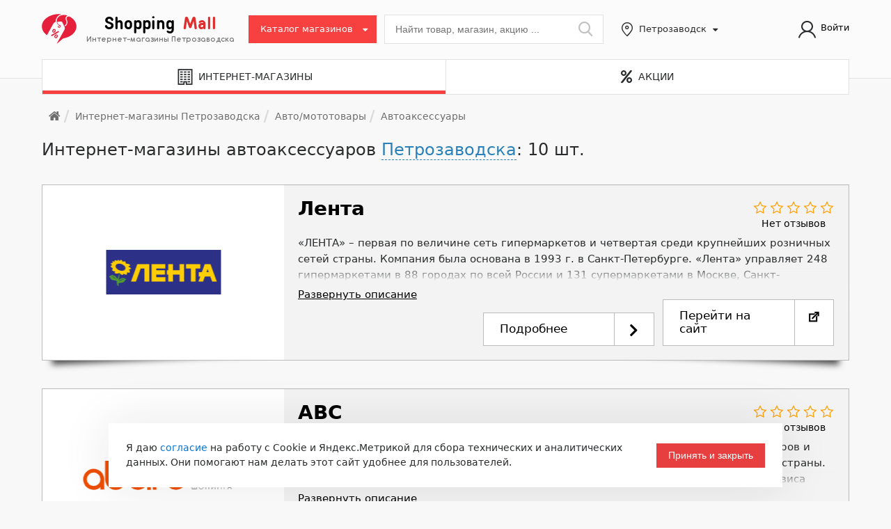

--- FILE ---
content_type: text/html; charset=UTF-8
request_url: https://petrozavodsk.shopping-mall.su/shops/avto-mototovary/avtoaksessuary/
body_size: 21813
content:
<!DOCTYPE html><html><head><link href="/bitrix/delight.minifier/?f=bitrix%2Fjs%2Fui%2Fdesign-tokens%2Fdist%2Fui.design-tokens.min.css&171782856423463" rel="preload" as="style"><link href="/bitrix/delight.minifier/?f=bitrix%2Fjs%2Fsocialservices%2Fcss%2Fss.min.css&17178277364772" rel="preload" as="style"><link href="/bitrix/delight.minifier/?f=bitrix%2Fcss%2Fmain%2Fgrid%2Fpagenavigation.min.css&15167818222034" rel="preload" as="style"><link href="/bitrix/delight.minifier/?f=bitrix%2Fcache%2Fcss%2Fs1%2Fsmall%2Fpage_6197b7ddaf2ec5529cca15c3d44c7fcd%2Fpage_6197b7ddaf2ec5529cca15c3d44c7fcd_v1.css&174896419915139" rel="preload" as="style"><link href="/bitrix/delight.minifier/?f=bitrix%2Fcache%2Fcss%2Fs1%2Fsmall%2Ftemplate_6d90db1916722b3ed00299cf084c084a%2Ftemplate_6d90db1916722b3ed00299cf084c084a_v1.css&1769282579509823" rel="preload" as="style"><link href="/bitrix/delight.minifier/?f=bitrix%2Fpanel%2Fmain%2Fpopup.min.css&171782788420774" rel="preload" as="style"><link href="/bitrix/delight.minifier/?f=bitrix%2Fjs%2Fmain%2Fcore%2Fcore.min.js&1744707820225353" rel="preload" as="script"><link href="/bitrix/delight.minifier/?f=bitrix%2Fcache%2Fjs%2Fs1%2Fsmall%2Fkernel_main%2Fkernel_main_v1.js&1749015998160941" rel="preload" as="script"><link href="/bitrix/delight.minifier/?f=bitrix%2Fjs%2Fui%2Fdexie%2Fdist%2Fdexie3.bundle.min.js&171782802088274" rel="preload" as="script"><link href="/bitrix/delight.minifier/?f=bitrix%2Fjs%2Fmain%2Fcore%2Fcore_ls.min.js&17401150942683" rel="preload" as="script"><link href="/bitrix/delight.minifier/?f=bitrix%2Fjs%2Fmain%2Fcore%2Fcore_frame_cache.min.js&174011509411132" rel="preload" as="script"><link href="/bitrix/delight.minifier/?f=bitrix%2Fjs%2Fsocialservices%2Fss.js&15167819581419" rel="preload" as="script"><link href="/bitrix/delight.minifier/?f=bitrix%2Fjs%2Fdelight.lazyload%2Fdelight.lazyload.js&16251420488527" rel="preload" as="script"><link href="/bitrix/delight.minifier/?f=bitrix%2Fcache%2Fjs%2Fs1%2Fsmall%2Ftemplate_3a310a38e5b06408702c903e5ea486d6%2Ftemplate_3a310a38e5b06408702c903e5ea486d6_v1.js&17693743441461475" rel="preload" as="script"><link href="/bitrix/delight.minifier/?f=bitrix%2Fcache%2Fjs%2Fs1%2Fsmall%2Fpage_260fc9795f547a76bfe89319ec61da14%2Fpage_260fc9795f547a76bfe89319ec61da14_v1.js&17489641822545" rel="preload" as="script"><meta http-equiv="Content-Type" content="text/html; charset=UTF-8" /><meta name="robots" content="index, follow" /><meta name="description" content="Каталог интернет-магазинов автоаксессуаров в Петрозаводске. Отзывы, контакты, адреса представительств и пунктов выдачи интернет-магазинов автоаксессуаров Петрозаводска." /> <script data-skip-moving="true">(function(w,d,n){var cl="bx-core";var ht=d.documentElement;var htc=ht?ht.className:undefined;if(htc===undefined||htc.indexOf(cl)!==-1){return;}var ua=n.userAgent;if(/(iPad;)|(iPhone;)/i.test(ua)){cl+=" bx-ios";}else if(/Windows/i.test(ua)){cl+=' bx-win';}else if(/Macintosh/i.test(ua)){cl+=" bx-mac";}else if(/Linux/i.test(ua)&&!/Android/i.test(ua)){cl+=" bx-linux";}else if(/Android/i.test(ua)){cl+=" bx-android";}cl+=(/(ipad|iphone|android|mobile|touch)/i.test(ua)?" bx-touch":" bx-no-touch");cl+=w.devicePixelRatio&&w.devicePixelRatio>=2?" bx-retina":" bx-no-retina";if(/AppleWebKit/.test(ua)){cl+=" bx-chrome";}else if(/Opera/.test(ua)){cl+=" bx-opera";}else if(/Firefox/.test(ua)){cl+=" bx-firefox";}ht.className=htc?htc+" "+cl:cl;})(window,document,navigator);</script> <link href="/bitrix/delight.minifier/?f=bitrix%2Fjs%2Fui%2Fdesign-tokens%2Fdist%2Fui.design-tokens.min.css&171782856423463" type="text/css"  rel="stylesheet" /><link href="/bitrix/delight.minifier/?f=bitrix%2Fjs%2Fsocialservices%2Fcss%2Fss.min.css&17178277364772" type="text/css"  rel="stylesheet" /><link href="/bitrix/delight.minifier/?f=bitrix%2Fcss%2Fmain%2Fgrid%2Fpagenavigation.min.css&15167818222034" type="text/css"  rel="stylesheet" /><link href="/bitrix/delight.minifier/?f=bitrix%2Fcache%2Fcss%2Fs1%2Fsmall%2Fpage_6197b7ddaf2ec5529cca15c3d44c7fcd%2Fpage_6197b7ddaf2ec5529cca15c3d44c7fcd_v1.css&174896419915139" type="text/css"  rel="stylesheet" /><link href="/bitrix/delight.minifier/?f=bitrix%2Fcache%2Fcss%2Fs1%2Fsmall%2Ftemplate_6d90db1916722b3ed00299cf084c084a%2Ftemplate_6d90db1916722b3ed00299cf084c084a_v1.css&1769282579509823" type="text/css"  data-template-style="true" rel="stylesheet" /><link href="/bitrix/delight.minifier/?f=bitrix%2Fpanel%2Fmain%2Fpopup.min.css&171782788420774" type="text/css"  data-template-style="true"  rel="stylesheet" />                           <title>Интернет-магазины автоаксессуаров Петрозаводска: 10 шт.</title><link rel="apple-touch-icon" sizes="180x180" href="/upload/icons/favicon/apple-touch-icon.png"><link rel="icon" type="image/png" sizes="32x32" href="/upload/icons/favicon/favicon-32x32.png"><link rel="icon" type="image/png" sizes="16x16" href="/upload/icons/favicon/favicon-16x16.png"><link rel="manifest" href="/upload/icons/favicon/site.webmanifest"><link rel="mask-icon" href="/upload/icons/favicon/safari-pinned-tab.svg" color="#5bbad5"><meta name="msapplication-TileColor" content="#da532c"><meta name="theme-color" content="#ffffff"><meta name="viewport" content="width=device-width, initial-scale=1.0"></head><body class="section-type-shops b-page"><div id="panel"></div> <header class="b-header b-header_in-main"><div class="b-header__top"><div class="zk-container"><div class="zk-row"><div class="zk-col b-top-bar align-items-center"> <a class="b-link b-portal-logo b-top-bar__logo" href="/" title="Shopping Mall: Интернет-магазины Петрозаводска"> <img class="b-img b-top-bar__logo-img lazydbx" src="data:image/svg+xml,%3Csvg%20width=%2210%22%20height=%2210%22%20xmlns=%22http://www.w3.org/2000/svg%22%20viewBox=%220%200%2010%2010%22%3E%3C/svg%3E" loading="lazy"  alt="Shopping Mall" width="50" height="43" data-src="/upload/images/logo_icon_with_percent_monotone.svg"> <span class="logo_text"> <span>Shopping</span> <span>Mall</span><br/> <span class="logo_subtitle">Интернет-магазины Петрозаводска</span> </span> </a><div class="b-top-bar__catalog b-top-catalog"><div class="b-top-catalog__btn"> <i class="ic ic-menu-thin b-top-catalog__btn-icon"></i> <span class="b-top-catalog__btn-text"> Каталог магазинов </span></div><div class="b-top-catalog__menu"><div class="b-top-catalog__slide b-top-catalog__slide_main noBorder" data-slide-type="t"><div class="b-catalog b-catalog_t b-catalog_in-menu" data-act="t"><div class="b-catalog__section b-catalog__section_main"><div class="b-catalog__section-prev isDisabled"></div><div class="b-catalog__section-next isDisabled"></div><div class="b-catalog__section-viewport"> <nav class="b-catalog__section-track"> <span class="b-catalog__item b-catalog__item_parent" data-child-section-id="4477" data-src="/shops/avto-mototovary/" data-type="1" data-mode="header" title="Авто/мототовары" data-level="1"> <span>Авто/мототовары</span> </span> <span class="b-catalog__item b-catalog__item_parent" data-child-section-id="4476" data-src="/shops/elektronika/" data-type="1" data-mode="header" title="Электроника" data-level="1"> <span>Электроника</span> </span> <span class="b-catalog__item b-catalog__item_parent" data-child-section-id="4475" data-src="/shops/dlya-doma-i-ofisa/" data-type="1" data-mode="header" title="Для дома и офиса" data-level="1"> <span>Для дома и офиса</span> </span> <span class="b-catalog__item b-catalog__item_parent" data-child-section-id="4474" data-src="/shops/krasota-i-zdorove/" data-type="1" data-mode="header" title="Красота и здоровье" data-level="1"> <span>Красота и здоровье</span> </span> <span class="b-catalog__item b-catalog__item_parent" data-child-section-id="4473" data-src="/shops/odezhda-i-obuv/" data-type="1" data-mode="header" title="Одежда и обувь" data-level="1"> <span>Одежда и обувь</span> </span> <span class="b-catalog__item b-catalog__item_parent" data-child-section-id="4472" data-src="/shops/sport-i-turizm/" data-type="1" data-mode="header" title="Спорт и туризм" data-level="1"> <span>Спорт и туризм</span> </span> <span class="b-catalog__item b-catalog__item_parent" data-child-section-id="4471" data-src="/shops/stroitelstvo-i-remont/" data-type="1" data-mode="header" title="Строительство и ремонт" data-level="1"> <span>Строительство и ремонт</span> </span> <span class="b-catalog__item b-catalog__item_parent" data-child-section-id="4470" data-src="/shops/dlya-mam-i-ikh-detey/" data-type="1" data-mode="header" title="Для мам и их детей" data-level="1"> <span>Для мам и их детей</span> </span> <span class="b-catalog__item b-catalog__item_parent" data-child-section-id="4469" data-src="/shops/mebel/" data-type="1" data-mode="header" title="Мебель" data-level="1"> <span>Мебель</span> </span> <span class="b-catalog__item" data-child-section-id="4467" data-src="/shops/prochee/" data-type="1" data-mode="header" title="Прочее" data-level="1"> <span>Прочее</span> </span> </nav></div></div><div class="b-catalog__section b-catalog__section_sub" data-parent-section="4477" data-mode="header"><div class="b-catalog__section-prev isDisabled"></div><div class="b-catalog__section-next isDisabled"></div><div class="b-catalog__section-viewport"><div class="b-catalog__section-track"><span class="b-catalog__item" data-child-section-id="4525" data-src="/shops/avto-mototovary/avtozapchasti/" data-type="1" data-mode="header" title="Автозапчасти" data-level="2"><span>Автозапчасти</span></span><span class="b-catalog__item selected" data-child-section-id="4524" data-src="/shops/avto-mototovary/avtoaksessuary/" data-type="1" data-mode="header" title="Автоаксессуары" data-level="2"><span>Автоаксессуары</span></span><span class="b-catalog__item" data-child-section-id="4523" data-src="/shops/avto-mototovary/shiny-diski/" data-type="1" data-mode="header" title="Шины/диски" data-level="2"><span>Шины/диски</span></span><span class="b-catalog__item" data-child-section-id="4522" data-src="/shops/avto-mototovary/avtoelektronika/" data-type="1" data-mode="header" title="Автоэлектроника" data-level="2"><span>Автоэлектроника</span></span></div></div></div><div class="b-catalog__section b-catalog__section_sub" data-parent-section="4476" data-mode="header"><div class="b-catalog__section-prev isDisabled"></div><div class="b-catalog__section-next isDisabled"></div><div class="b-catalog__section-viewport"><div class="b-catalog__section-track"><span class="b-catalog__item" data-child-section-id="4521" data-src="/shops/elektronika/bytovaya-tekhnika/" data-type="1" data-mode="header" title="Бытовая техника" data-level="2"><span>Бытовая техника</span></span><span class="b-catalog__item" data-child-section-id="4519" data-src="/shops/elektronika/klimaticheskaya-tekhnika/" data-type="1" data-mode="header" title="Климатическая техника" data-level="2"><span>Климатическая техника</span></span><span class="b-catalog__item" data-child-section-id="4520" data-src="/shops/elektronika/kompyutery-i-orgtekhnika-po/" data-type="1" data-mode="header" title="Компьютеры и оргтехника / ПО" data-level="2"><span>Компьютеры и оргтехника / ПО</span></span><span class="b-catalog__item" data-child-section-id="4518" data-src="/shops/elektronika/audio-foto-video/" data-type="1" data-mode="header" title="Аудио/фото/видео" data-level="2"><span>Аудио/фото/видео</span></span><span class="b-catalog__item" data-child-section-id="4517" data-src="/shops/elektronika/telefony-i-mobilnye-ustroystva/" data-type="1" data-mode="header" title="Телефоны и мобильные устройства" data-level="2"><span>Телефоны и мобильные устройства</span></span></div></div></div><div class="b-catalog__section b-catalog__section_sub" data-parent-section="4475" data-mode="header"><div class="b-catalog__section-prev isDisabled"></div><div class="b-catalog__section-next isDisabled"></div><div class="b-catalog__section-viewport"><div class="b-catalog__section-track"><span class="b-catalog__item" data-child-section-id="4516" data-src="/shops/dlya-doma-i-ofisa/khozyaystvenno-bytovye-tovary/" data-type="1" data-mode="header" title="Хозяйственно-бытовые товары" data-level="2"><span>Хозяйственно-бытовые товары</span></span><span class="b-catalog__item" data-child-section-id="4515" data-src="/shops/dlya-doma-i-ofisa/kantselyarskie-tovary/" data-type="1" data-mode="header" title="Канцелярские товары" data-level="2"><span>Канцелярские товары</span></span><span class="b-catalog__item" data-child-section-id="4514" data-src="/shops/dlya-doma-i-ofisa/knigi/" data-type="1" data-mode="header" title="Книги" data-level="2"><span>Книги</span></span><span class="b-catalog__item" data-child-section-id="4512" data-src="/shops/dlya-doma-i-ofisa/podarki-i-suveniry/" data-type="1" data-mode="header" title="Подарки и сувениры" data-level="2"><span>Подарки и сувениры</span></span><span class="b-catalog__item" data-child-section-id="4513" data-src="/shops/dlya-doma-i-ofisa/posuda/" data-type="1" data-mode="header" title="Посуда" data-level="2"><span>Посуда</span></span><span class="b-catalog__item" data-child-section-id="4511" data-src="/shops/dlya-doma-i-ofisa/tekstil-i-postelnoe-bele/" data-type="1" data-mode="header" title="Текстиль и постельное белье" data-level="2"><span>Текстиль и постельное белье</span></span><span class="b-catalog__item" data-child-section-id="4510" data-src="/shops/dlya-doma-i-ofisa/produkty-pitaniya-dostavka-edy/" data-type="1" data-mode="header" title="Продукты питания, доставка еды" data-level="2"><span>Продукты питания, доставка еды</span></span><span class="b-catalog__item" data-child-section-id="4509" data-src="/shops/dlya-doma-i-ofisa/tovary-dlya-tvorchestva-i-rukodeliya/" data-type="1" data-mode="header" title="Товары для творчества и рукоделия" data-level="2"><span>Товары для творчества и рукоделия</span></span><span class="b-catalog__item" data-child-section-id="4508" data-src="/shops/dlya-doma-i-ofisa/zootovary/" data-type="1" data-mode="header" title="Зоотовары" data-level="2"><span>Зоотовары</span></span></div></div></div><div class="b-catalog__section b-catalog__section_sub" data-parent-section="4474" data-mode="header"><div class="b-catalog__section-prev isDisabled"></div><div class="b-catalog__section-next isDisabled"></div><div class="b-catalog__section-viewport"><div class="b-catalog__section-track"><span class="b-catalog__item" data-child-section-id="4507" data-src="/shops/krasota-i-zdorove/kosmetika-i-parfyumeriya/" data-type="1" data-mode="header" title="Косметика и парфюмерия" data-level="2"><span>Косметика и парфюмерия</span></span><span class="b-catalog__item" data-child-section-id="4506" data-src="/shops/krasota-i-zdorove/internet-apteki/" data-type="1" data-mode="header" title="Интернет-аптеки" data-level="2"><span>Интернет-аптеки</span></span><span class="b-catalog__item" data-child-section-id="4505" data-src="/shops/krasota-i-zdorove/tovary-dlya-zdorovya-i-bady/" data-type="1" data-mode="header" title="Товары для здоровья и БАДы" data-level="2"><span>Товары для здоровья и БАДы</span></span><span class="b-catalog__item" data-child-section-id="4504" data-src="/shops/krasota-i-zdorove/ochki-i-kontaktnye-linzy/" data-type="1" data-mode="header" title="Очки и контактные линзы" data-level="2"><span>Очки и контактные линзы</span></span><span class="b-catalog__item" data-child-section-id="4503" data-src="/shops/krasota-i-zdorove/intimnye-tovary/" data-type="1" data-mode="header" title="Интимные товары" data-level="2"><span>Интимные товары</span></span></div></div></div><div class="b-catalog__section b-catalog__section_sub" data-parent-section="4473" data-mode="header"><div class="b-catalog__section-prev isDisabled"></div><div class="b-catalog__section-next isDisabled"></div><div class="b-catalog__section-viewport"><div class="b-catalog__section-track"><span class="b-catalog__item" data-child-section-id="4501" data-src="/shops/odezhda-i-obuv/obuv/" data-type="1" data-mode="header" title="Обувь" data-level="2"><span>Обувь</span></span><span class="b-catalog__item" data-child-section-id="4502" data-src="/shops/odezhda-i-obuv/muzhskaya-odezhda/" data-type="1" data-mode="header" title="Мужская одежда" data-level="2"><span>Мужская одежда</span></span><span class="b-catalog__item" data-child-section-id="4500" data-src="/shops/odezhda-i-obuv/zhenskaya-odezhda/" data-type="1" data-mode="header" title="Женская одежда" data-level="2"><span>Женская одежда</span></span><span class="b-catalog__item" data-child-section-id="4499" data-src="/shops/odezhda-i-obuv/odezhda-bolshikh-razmerov/" data-type="1" data-mode="header" title="Одежда больших размеров" data-level="2"><span>Одежда больших размеров</span></span><span class="b-catalog__item" data-child-section-id="4498" data-src="/shops/odezhda-i-obuv/aksessuary/" data-type="1" data-mode="header" title="Аксессуары" data-level="2"><span>Аксессуары</span></span><span class="b-catalog__item" data-child-section-id="4497" data-src="/shops/odezhda-i-obuv/yuvelirnye-izdeliya-i-chasy/" data-type="1" data-mode="header" title="Ювелирные изделия и часы" data-level="2"><span>Ювелирные изделия и часы</span></span></div></div></div><div class="b-catalog__section b-catalog__section_sub" data-parent-section="4472" data-mode="header"><div class="b-catalog__section-prev isDisabled"></div><div class="b-catalog__section-next isDisabled"></div><div class="b-catalog__section-viewport"><div class="b-catalog__section-track"><span class="b-catalog__item" data-child-section-id="4496" data-src="/shops/sport-i-turizm/sportivnye-tovary/" data-type="1" data-mode="header" title="Спортивные товары" data-level="2"><span>Спортивные товары</span></span><span class="b-catalog__item" data-child-section-id="4495" data-src="/shops/sport-i-turizm/turisticheskie-tovary/" data-type="1" data-mode="header" title="Туристические товары" data-level="2"><span>Туристические товары</span></span></div></div></div><div class="b-catalog__section b-catalog__section_sub" data-parent-section="4471" data-mode="header"><div class="b-catalog__section-prev isDisabled"></div><div class="b-catalog__section-next isDisabled"></div><div class="b-catalog__section-viewport"><div class="b-catalog__section-track"><span class="b-catalog__item" data-child-section-id="4493" data-src="/shops/stroitelstvo-i-remont/stroitelnye-materialy/" data-type="1" data-mode="header" title="Строительные материалы" data-level="2"><span>Строительные материалы</span></span><span class="b-catalog__item" data-child-section-id="4492" data-src="/shops/stroitelstvo-i-remont/stroitelnyy-instrument/" data-type="1" data-mode="header" title="Строительный инструмент" data-level="2"><span>Строительный инструмент</span></span><span class="b-catalog__item" data-child-section-id="4491" data-src="/shops/stroitelstvo-i-remont/svetotekhnika/" data-type="1" data-mode="header" title="Светотехника" data-level="2"><span>Светотехника</span></span><span class="b-catalog__item" data-child-section-id="4490" data-src="/shops/stroitelstvo-i-remont/vodosnabzhenie-i-otoplenie/" data-type="1" data-mode="header" title="Водоснабжение и отопление" data-level="2"><span>Водоснабжение и отопление</span></span><span class="b-catalog__item" data-child-section-id="4489" data-src="/shops/stroitelstvo-i-remont/sistemy-bezopasnosti/" data-type="1" data-mode="header" title="Системы безопасности" data-level="2"><span>Системы безопасности</span></span><span class="b-catalog__item" data-child-section-id="4488" data-src="/shops/stroitelstvo-i-remont/metalloproduktsiya/" data-type="1" data-mode="header" title="Металлопродукция" data-level="2"><span>Металлопродукция</span></span></div></div></div><div class="b-catalog__section b-catalog__section_sub" data-parent-section="4470" data-mode="header"><div class="b-catalog__section-prev isDisabled"></div><div class="b-catalog__section-next isDisabled"></div><div class="b-catalog__section-viewport"><div class="b-catalog__section-track"><span class="b-catalog__item" data-child-section-id="4487" data-src="/shops/dlya-mam-i-ikh-detey/detskaya-odezhda/" data-type="1" data-mode="header" title="Детская одежда" data-level="2"><span>Детская одежда</span></span><span class="b-catalog__item" data-child-section-id="4486" data-src="/shops/dlya-mam-i-ikh-detey/tovary-dlya-beremennykh-i-kormyashchikh-mam/" data-type="1" data-mode="header" title="Товары для беременных и кормящих мам" data-level="2"><span>Товары для беременных и кормящих мам</span></span><span class="b-catalog__item" data-child-section-id="4485" data-src="/shops/dlya-mam-i-ikh-detey/tovary-dlya-detey/" data-type="1" data-mode="header" title="Товары для детей" data-level="2"><span>Товары для детей</span></span></div></div></div><div class="b-catalog__section b-catalog__section_sub" data-parent-section="4469" data-mode="header"><div class="b-catalog__section-prev isDisabled"></div><div class="b-catalog__section-next isDisabled"></div><div class="b-catalog__section-viewport"><div class="b-catalog__section-track"><span class="b-catalog__item" data-child-section-id="4484" data-src="/shops/mebel/korpusnaya-mebel/" data-type="1" data-mode="header" title="Корпусная мебель" data-level="2"><span>Корпусная мебель</span></span><span class="b-catalog__item" data-child-section-id="4483" data-src="/shops/mebel/myagkaya-mebel/" data-type="1" data-mode="header" title="Мягкая мебель" data-level="2"><span>Мягкая мебель</span></span><span class="b-catalog__item" data-child-section-id="4482" data-src="/shops/mebel/kukhni-i-kukhonnaya-mebel/" data-type="1" data-mode="header" title="Кухни и кухонная мебель" data-level="2"><span>Кухни и кухонная мебель</span></span><span class="b-catalog__item" data-child-section-id="4481" data-src="/shops/mebel/dveri/" data-type="1" data-mode="header" title="Двери" data-level="2"><span>Двери</span></span></div></div></div></div></div></div></div><div class="b-top-bar__search b-search b-search_in-header" id="main_search_form" action="/search/"><div class="ya-site-form ya-site-form_inited_no" onclick="return {'action':'//petrozavodsk.shopping-mall.su:443/search/','arrow':false,'bg':'transparent','fontsize':14,'fg':'#000000','language':'ru','logo':'rb','publicname':'Поиск по интернет-магазинам Петрозаводска','suggest':true,'target':'_blank','tld':'ru','type':2,'usebigdictionary':true,'searchid':2171071,'webopt':false,'websearch':false,'input_fg':'#000000','input_bg':'#ffffff','input_fontStyle':'normal','input_fontWeight':'normal','input_placeholder':'Найти товар, магазин, акцию ...','input_placeholderColor':'#757575','input_borderColor':'#ffffff'}"><form action="//yandex.ru/sitesearch" method="get" target="_blank"> <input type="hidden" name="searchid" value="2171071"/> <input type="hidden" name="l10n" value="ru"/> <input type="hidden" name="reqenc" value=""/> <input type="text" name="text" placeholder="Найти товар, магазин, акцию ..." class="b-search__input search_input ui-autocomplete-input" value=""/> <button class="b-search__submit search_btn_1 ya-site-form__submit" id="main_search_sbmt" type="submit"></button></form></div>  <button class="b-search__submit search_btn_1" id="main_search_sbmt" type="submit"></button> <a class="b-search__mobile-btn" role="button"></a></div><div class="current_region b-top-bar__regions b-regions"><div class="b-regions__btn region-selector-link" title="Выбрать регион"> <span class="b-regions__btn-text">Петрозаводск</span></div></div><div class="header_auth b-top-bar__indicators"> <nav class="b-top-bar__login"> <i class="la la-user"></i> <a class="b-link b-top-bar__sign-in modal_btn" href="#form_auth" data-category="link">Войти</a> </nav><div style="display:none;"><div id="form_auth"> <div id="comp_0c07e626c2573ce4fbdb611b2736d2c4"><div class="bx-system-auth-form"><div class="auth_container"><form name="system_auth_form6zOYVN" method="post" target="_top" action="/shops/avto-mototovary/avtoaksessuary/?login=yes" onsubmit="return jsAjaxUtil.InsertFormDataToNode(this, 'comp_', true);"> <input type="hidden" name="AJAX_CALL" value="Y" /> <input type="hidden" name="auth_secret" value="Y" /> <input type="hidden" name="backurl" value="/shops/avto-mototovary/avtoaksessuary/" /> <input type="hidden" name="AUTH_FORM" value="Y" /> <input type="hidden" name="TYPE" value="AUTH" /><div class="form_header">Авторизация</div><table class="auth_table"><tr><td colspan="2"><div class="bx-auth-serv-icons"> <a title="ВКонтакте" href="javascript:void(0)" onclick="BX.util.popup('https://oauth.vk.com/authorize?client_id=6415269&redirect_uri=https%3A%2F%2Fpetrozavodsk.shopping-mall.su%2Fbitrix%2Ftools%2Foauth%2Fvkontakte.php&scope=friends,offline,email&response_type=code&state=[base64]%3D%3D', 660, 425)"><img class="soc_auth_icon lazydbx" src="data:image/svg+xml,%3Csvg%20width=%2210%22%20height=%2210%22%20xmlns=%22http://www.w3.org/2000/svg%22%20viewBox=%220%200%2010%2010%22%3E%3C/svg%3E" loading="lazy"  alt="ВКонтакте" data-src="/upload/icons/soc_auth/VKontakte.svg"></a></div></td></tr><tr><td colspan="2"> <label>Логин</label> <input type="text" name="USER_LOGIN" maxlength="50" value="" size="17" /></td></tr><tr><td colspan="2"> <label>Пароль</label> <input type="password" name="USER_PASSWORD" maxlength="50" size="17" autocomplete="off" /></td></tr><tr><td colspan="2"><input type="submit" name="Login" value="Войти" /></td></tr></table><div class="auth_consent"> <label class="auth-user-consent-request"> <input type="checkbox" value="Y" checked="checked" disabled name="auth_user_consent"> <span>Входя на сайт, я даю <a href="/information/privacy_policy.php" rel="nofollow" target="_blank">согласие на обработку персональных данных</a></span> </label></div></form></div><div style="display:none"><div id="bx_auth_float" class="bx-auth-float"><div class="bx-auth"><form method="post" name="bx_auth_servicesform" target="_top" action="/shops/avto-mototovary/avtoaksessuary/?login=yes"><div class="bx-auth-title">Войти как пользователь</div><div class="bx-auth-note">Вы можете войти на сайт, если вы зарегистрированы на одном из этих сервисов:</div><div class="bx-auth-services"><div><a href="javascript:void(0)" onclick="BxShowAuthService('Facebook', 'form')" id="bx_auth_href_formFacebook"><i class="bx-ss-icon facebook"></i><b>Facebook</b></a></div><div><a href="javascript:void(0)" onclick="BxShowAuthService('VKontakte', 'form')" id="bx_auth_href_formVKontakte"><i class="bx-ss-icon vkontakte"></i><b>ВКонтакте</b></a></div></div><div class="bx-auth-line"></div><div class="bx-auth-service-form" id="bx_auth_servform" style="display:none"><div id="bx_auth_serv_formFacebook" style="display:none"><a href="javascript:void(0)" onclick="BX.util.popup('https://www.facebook.com/dialog/oauth?client_id=165480487445125&amp;redirect_uri=https%3A%2F%2Fpetrozavodsk.shopping-mall.su%2Fbitrix%2Ftools%2Foauth%2Ffacebook.php&amp;scope=email&amp;display=popup&amp;state=site_id%3Ds1%26backurl%3D%252Fshops%252Favto-mototovary%252Favtoaksessuary%252F%253Fcheck_key%253D2ed9f9e9e53a5430e740f346ba305ce6%26redirect_url%3D%252Fshops%252Favto-mototovary%252Favtoaksessuary%252F', 580, 400)" class="bx-ss-button facebook-button"></a><span class="bx-spacer"></span><span>Используйте вашу учетную запись на Facebook.com для входа на сайт.</span></div><div id="bx_auth_serv_formVKontakte" style="display:none"><a href="javascript:void(0)" onclick="BX.util.popup('https://oauth.vk.com/authorize?client_id=6415269&amp;redirect_uri=https%3A%2F%2Fpetrozavodsk.shopping-mall.su%2Fbitrix%2Ftools%2Foauth%2Fvkontakte.php&amp;scope=friends,offline,email&amp;response_type=code&amp;state=[base64]%3D%3D', 660, 425)" class="bx-ss-button vkontakte-button"></a><span class="bx-spacer"></span><span>Используйте вашу учетную запись VKontakte для входа на сайт.</span></div></div> <input type="hidden" name="auth_service_id" value="" /></form></div></div></div></div></div> </div></div></div><div class="b-top-bar__login-trigger"> <i class="ic ic-user"></i></div></div></div></div><div id="header-sort"></div></div><div class="zk-container b-main-tabs i-zk-tabs"><div class="zk-row no-gutters"><div class="zk-col__md-6 zk-col__sm-6 mobile-width-50 b-main-tabs__col"> <a href="/shops/" class="b-main-tabs__item b-main-tabs__item-name b-main-tabs__item-name_shops isActive"><i class="fa fa-building"></i><span>Интернет-магазины</span></a></div><div class="zk-col__md-6 zk-col__sm-6 b-main-tabs__col mobile-width-50"> <a href="/actions/" class="b-main-tabs__item b-main-tabs__item-name b-main-tabs__item-name_actions "><i class="fas fa-percent"></i><span>Акции</span></a></div></div></div> </header><div id="wrapper" class="b-page__content zk-container wrapper-fixed"><div class="zk-row"><div class="zk-col"><div class="zk-col__lg-12"><ul class="b-page__breadcrumbs b-breadcrumbs"><li itemscope="" itemtype="http://data-vocabulary.org/Breadcrumb" class="b-breadcrumbs__item b-breadcrumbs__item_home" id="breadcrumb-0"  itemref="breadcrumb-1"> <a class="b-breadcrumbs__item-text" href="/" itemprop="url"> <span class="b-breadcrumbs__label" itemprop="title" style="display:none;">Главная</span> <i class="ic ic-home"></i> </a></li><li itemscope="" itemtype="http://data-vocabulary.org/Breadcrumb" class="b-breadcrumbs__item b-breadcrumbs__item_parent i-hdropdown" id="breadcrumb-1"  itemprop="child" itemref="breadcrumb-2" style="max-width: 1111px;"> <a class="b-breadcrumbs__item-text" href="/shops/" title="Интернет-магазины Петрозаводска" itemprop="url"> <span class="b-breadcrumbs__label" itemprop="title">Интернет-магазины Петрозаводска</span> </a></li><li itemscope="" itemtype="http://data-vocabulary.org/Breadcrumb" class="b-breadcrumbs__item b-breadcrumbs__item_parent i-hdropdown" id="breadcrumb-2"  itemprop="child" itemref="breadcrumb-3" style="max-width: 1111px;"> <a class="b-breadcrumbs__item-text" href="/shops/avto-mototovary/" title="Авто/мототовары" itemprop="url"> <span class="b-breadcrumbs__label" itemprop="title">Авто/мототовары</span> </a></li><li itemscope="" itemtype="http://data-vocabulary.org/Breadcrumb" class="b-breadcrumbs__item  b-breadcrumbs__item_state_current" id="breadcrumb-3" itemprop="child"> <span class="b-breadcrumbs_nolink" title="Автоаксессуары"> <span class="b-breadcrumbs__label" itemprop="title">Автоаксессуары</span> </span><link itemprop="url" href="/shops/avto-mototovary/avtoaksessuary/" /></li><div style="clear:both"></div></div><h1 class="b-page__title" id="page_title">Интернет-магазины автоаксессуаров <a href="#" class="b-link b-link_blue b-filter-area region-selector-link dashed" title="Выбрать регион">Петрозаводска</a>: 10 шт.</h1><div class="shops-catalog-section-list-container gray"></div><div id="yandex_rtb_R-A-323515-4" class="yandex_rtb"></div><div class="shops-list-container"><ul class="shops-list"><li class="shop-item" id="bx_3218110189_5301181"><div class="shop-item-inner"><div class="shop-left-block "> <a href="/shops/lenta/"><img
src="data:image/svg+xml,%3Csvg%20width=%2210%22%20height=%2210%22%20xmlns=%22http://www.w3.org/2000/svg%22%20viewBox=%220%200%2010%2010%22%3E%3C/svg%3E" loading="lazy"
alt="Лента"
title="Лента"
width="165"
height="64" data-src="/upload/iblock/4f0/h5okf05o6o3hzsit14fz7mi69deimiag.png" class="lazydbx"
/></a></div><div class="shop-right-block"><div class="shop-item-header"> <a href="/shops/lenta/" class="shop-item-name">Лента</a> <a href="/shops/lenta/reviews/" class="shop-item-rating-block" title="Оставить отзыв"><div class="rating_stars big_stars"> <i class="star0"></i> <i class="star0"></i> <i class="star0"></i> <i class="star0"></i> <i class="star0"></i> <span class="shop-reviews-counter"> Нет отзывов </span></div> </a><div style="clear:both"></div></div><div class="shop-item-detail-text"><div class="shop-item-detail-text-wrapper"> <noindex>«ЛЕНТА» – первая по величине сеть гипермаркетов и четвертая среди крупнейших розничных сетей страны. Компания была основана в 1993 г. в Санкт-Петербурге. «Лента» управляет 248 гипермаркетами в 88 городах по всей России и 131 супермаркетами в Москве, Санкт-Петербурге, Сибири, Уральском и Центральном регионах с общей торговой площадью 1,4 млн кв.м. Средняя торговая площадь одного гипермаркета «ЛЕНТА» составляет около 5 500 кв.м, средняя площадь супермаркета – 800 кв.м. Компания оперирует двенадцатью распределительными центрами.Компания развивает несколько форматов гипермаркетов с низкими ценами, которые отличаются маркетинговой и ценовой политикой, а также ассортиментом товаров местных производителей. По состоянию на 30 июня 2019 г. штат Компании составлял более 50 000 человек.</noindex></div></div><div class="shop-item-buttons"> <a href="/shops/lenta/" class="shop-btn shop-btn-more">Подробнее</a> <a href="https://lsuix.com/g/ensh4ayo51088608cfc771c6eeeffa/?erid=5jtCeReNwxHpfQTFRAune5n?ulp=https://lenta.com&subid=petrozavodsk&subid1=shop" class="shop-btn shop-btn-link" rel="nofollow" target="_blank"><span>Перейти</span> <span>на сайт</span></a></div></div></div></li><li class="shop-item" id="bx_3218110189_4556754"><div class="shop-item-inner"><div class="shop-left-block "> <a href="/shops/abc/"><img
src="data:image/svg+xml,%3Csvg%20width=%2210%22%20height=%2210%22%20xmlns=%22http://www.w3.org/2000/svg%22%20viewBox=%220%200%2010%2010%22%3E%3C/svg%3E" loading="lazy"
alt="ABC"
title="ABC"
width="251"
height="78" data-src="/upload/iblock/7d6/7d6988e694203d73ad8a704d08ddd89c.png" class="lazydbx"
/></a></div><div class="shop-right-block"><div class="shop-item-header"> <a href="/shops/abc/" class="shop-item-name">ABC</a> <a href="/shops/abc/reviews/" class="shop-item-rating-block" title="Оставить отзыв"><div class="rating_stars big_stars"> <i class="star0"></i> <i class="star0"></i> <i class="star0"></i> <i class="star0"></i> <i class="star0"></i> <span class="shop-reviews-counter"> Нет отзывов </span></div> </a><div style="clear:both"></div></div><div class="shop-item-detail-text"><div class="shop-item-detail-text-wrapper"> <noindex>ABC.ru — платформа умного шопинга, предлагающая клиентам отличный выбор товаров и доступные цены. Это не просто интернет-магазин электроники с доставкой в разные страны. Это целая система для выгодных покупок, состоящая из магазина, маркетплейса, сервиса промокодов.
ABC сотрудничает со многими проверенными поставщиками, продукция которых предлагается во вкладке «Маркетплейс». Здесь можно увидеть более 5 миллионов интересных предложений. Они представлены от надежных компаний и доставляются по всей стране. Посетители могут приобрести не только бытовую технику, гаджеты, но и одежду, обувь, игрушки, даже продукты питания.Дополнительно на сервисе представлен каталог с промокодами, которые действуют на определенную категорию.Преимущества
Платформа умного шопинга основана в 2005 году. За все время своей работы она зарекомендовала себя, как надежный, проверенный партнер, предлагающий продукцию высокого качества. Магазин востребован из-за таких особенностей:Отличного ассортимента и доступных цен.Быстрой доставки по всей территории России, Казахстана, Киргизии, Армении, Белоруссии.Удобного способа оплаты, ведь оплатить заказ можно наличными, банковскими картами, электронными кошельками.Сотрудничества с федеральными сетями Евросеть, Связной, Фотосклад, 220 Вольт, где можно забрать заказанное устройство.Регулярных акций, распродаж, скидок, которые позволяют сэкономить.Профессиональной консультации, которую предоставляют сотрудники магазина.Официальных гарантий, которые предлагают производители.Более 62 000 пунктов выдачи заказов, расположенных по всей стране.Удобной поисковой системы, позволяющей моментально найти нужный девайс по его названию.На сайте «abc.ru» предлагается продукция таких брендов, как Xiaomi, JBL, ASUS, Samsung, Marshall и других всемирно известных производителей, в качестве которой не стоит сомневаться. Если при оформлении заказа возникли вопросы, их можно задать консультантам.</noindex></div></div><div class="shop-item-buttons"> <a href="/shops/abc/" class="shop-btn shop-btn-more">Подробнее</a> <a href="https://petrozavodsk.abc.ru/" class="shop-btn shop-btn-link" rel="nofollow" target="_blank"><span>Перейти</span> <span>на сайт</span></a></div></div></div></li><li class="shop-item" id="bx_3218110189_131610"><div class="shop-item-inner"><div class="shop-left-block "> <a href="/shops/autopoint/"><img
src="data:image/svg+xml,%3Csvg%20width=%2210%22%20height=%2210%22%20xmlns=%22http://www.w3.org/2000/svg%22%20viewBox=%220%200%2010%2010%22%3E%3C/svg%3E" loading="lazy"
alt="Autopoint"
title="Autopoint"
width="291"
height="87" data-src="/upload/iblock/ad4/ad4ba3c0a29adce9115cfbf0bd491371.png" class="lazydbx"
/></a></div><div class="shop-right-block"><div class="shop-item-header"> <a href="/shops/autopoint/" class="shop-item-name">Autopoint</a> <a href="/shops/autopoint/reviews/" class="shop-item-rating-block" title="Оставить отзыв"><div class="rating_stars big_stars"> <i class="star0"></i> <i class="star0"></i> <i class="star0"></i> <i class="star0"></i> <i class="star0"></i> <span class="shop-reviews-counter"> Нет отзывов </span></div> </a><div style="clear:both"></div></div><div class="shop-item-detail-text"><div class="shop-item-detail-text-wrapper"> <noindex><p>Сеть магазинов Autopoint существует с 2000 года и продолжает активно развиваться. В настоящий момент сеть насчитывает около 150 магазинов на территории России и Украины, и является лидирующей на рынке Санкт-Петербурга. В нашей сети вы найдете все необходимое для ремонта и ухода за автомобилем. Политика компании — обеспечить во всех магазинах сети богатый выбор товаров для ремонта и ухода за автомобилем по доступным ценам. Благодаря продуманной логистической схеме, налаженным торговым отношениям и прямой работе с компаниями-производителями, сеть магазинов Autopoint предлагает полный спектр горюче-смазочных, абразивных и лакокрасочных материалов от лучших европейских производителей, а также многое другое для вашего автомобиля.</p><br /> </noindex></div></div><div class="shop-item-buttons"> <a href="/shops/autopoint/" class="shop-btn shop-btn-more">Подробнее</a> <a href="http://auto-point.ru/" class="shop-btn shop-btn-link" rel="nofollow" target="_blank"><span>Перейти</span> <span>на сайт</span></a></div></div></div></li><li class="shop-item" id="bx_3218110189_128809"><div class="shop-item-inner"><div class="shop-left-block "> <a href="/shops/dns-technopoint/"><img
src="data:image/svg+xml,%3Csvg%20width=%2210%22%20height=%2210%22%20xmlns=%22http://www.w3.org/2000/svg%22%20viewBox=%220%200%2010%2010%22%3E%3C/svg%3E" loading="lazy"
alt="DNS TechnoPoint"
title="DNS TechnoPoint"
width="222"
height="82" data-src="/upload/iblock/8a1/8a172908fde27ecabb8b55e7aa824dcb.png" class="lazydbx"
/></a></div><div class="shop-right-block"><div class="shop-item-header"> <a href="/shops/dns-technopoint/" class="shop-item-name">DNS TechnoPoint</a> <a href="/shops/dns-technopoint/reviews/" class="shop-item-rating-block" ><div class="rating_stars big_stars"> <i class="star1"></i> <i class="star1"></i> <i class="star1"></i> <i class="star1"></i> <i class="star05"></i> <span class="shop-reviews-counter"> Отзывов: 3 712 </span></div> <span class="shop-reviews-value"> 4.5 </span> </a><div style="clear:both"></div></div><div class="shop-item-detail-text"><div class="shop-item-detail-text-wrapper"> <noindex><p>DNS TechnoPoint – дискаунтер, магазин лучших ценовых предложений!</p><p>Федеральная сеть DNS TechnoPoint – это дискаунтер нового типа, принцип ценовой политики которого умещается в одно слово – «прайскиллер». В DNS TechnoPoint нет огромных торговых залов и штата продавцов-консультантов, фактически это – «магазин–склад». Все, что есть в DNS TechnoPoint ­– это многотысячный ассортимент качественных товаров известных брендов по невероятно низким ценам.</p><br /> </noindex></div></div><div class="shop-item-buttons"> <a href="/shops/dns-technopoint/" class="shop-btn shop-btn-more">Подробнее</a> <a href="http://technopoint.ru/" class="shop-btn shop-btn-link" rel="nofollow" target="_blank"><span>Перейти</span> <span>на сайт</span></a></div></div></div></li><li class="shop-item" id="bx_3218110189_137576"><div class="shop-item-inner"><div class="shop-left-block "> <a href="/shops/media-markt/"><img
src="data:image/svg+xml,%3Csvg%20width=%2210%22%20height=%2210%22%20xmlns=%22http://www.w3.org/2000/svg%22%20viewBox=%220%200%2010%2010%22%3E%3C/svg%3E" loading="lazy"
alt="Media Markt"
title="Media Markt"
width="396"
height="81" data-src="/upload/iblock/a5e/a5e075adfc50cf0ee2c66d5677ae4045.png" class="lazydbx"
/></a></div><div class="shop-right-block"><div class="shop-item-header"> <a href="/shops/media-markt/" class="shop-item-name">Media Markt</a> <a href="/shops/media-markt/reviews/" class="shop-item-rating-block" ><div class="rating_stars big_stars"> <i class="star1"></i> <i class="star1"></i> <i class="star1"></i> <i class="star08"></i> <i class="star0"></i> <span class="shop-reviews-counter"> Отзывов: 2 363 </span></div> <span class="shop-reviews-value"> 3.8 </span> </a><div style="clear:both"></div></div><div class="shop-item-detail-text"><div class="shop-item-detail-text-wrapper"> <noindex><p>Все началось с оригинальной идеи: 24 ноября 1979 года в Мюнхене (Германия) открылся первый в Европе мегамагазин Media Markt. Покупатели были в восторге, ведь впервые под одной крышей была представлена самая современная техника и электроника разных производителей и по привлекательным ценам, причем до покупки ее можно было осмотреть, потрогать, подержать в руках, испытать в действии. Именно поэтому Media Markt по праву считается прародителем современного формата гипермаркета техники.</p><br /> </noindex></div></div><div class="shop-item-buttons"> <a href="/shops/media-markt/" class="shop-btn shop-btn-more">Подробнее</a> <a href="http://mediamarkt.ru/" class="shop-btn shop-btn-link" rel="nofollow" target="_blank"><span>Перейти</span> <span>на сайт</span></a></div></div></div></li><li class="shop-item" id="bx_3218110189_128533"><div class="shop-item-inner"><div class="shop-left-block "> <a href="/shops/asta/"><img
src="data:image/svg+xml,%3Csvg%20width=%2210%22%20height=%2210%22%20xmlns=%22http://www.w3.org/2000/svg%22%20viewBox=%220%200%2010%2010%22%3E%3C/svg%3E" loading="lazy"
alt="АСТА"
title="АСТА"
width="244"
height="118" data-src="/upload/iblock/120/12097d0082d4beb960ba8db3fa917707.png" class="lazydbx"
/></a></div><div class="shop-right-block"><div class="shop-item-header"> <a href="/shops/asta/" class="shop-item-name">АСТА</a> <a href="/shops/asta/reviews/" class="shop-item-rating-block" ><div class="rating_stars big_stars"> <i class="star1"></i> <i class="star1"></i> <i class="star1"></i> <i class="star1"></i> <i class="star06"></i> <span class="shop-reviews-counter"> Отзывов: 77 </span></div> <span class="shop-reviews-value"> 4.6 </span> </a><div style="clear:both"></div></div><div class="shop-item-detail-text"><div class="shop-item-detail-text-wrapper"> <noindex><p>Ассоциация «АСТА» занимает лидирующую позицию на рынке запчастей и автотоваров Петербурга и Северо-западного региона. «АСТА» осуществляет поставки запчастей для спецтехники, а также грузовых и легковых автомобилей отечественного и зарубежного производства. Ассоциация «АСТА» занимается поставками автоагрегатов, автомобильных узлов, аккумуляторов, шин и дисков, моторных и трансмиссионных масел, авто интсрументов, аксессуаров, автохимии и автокосметики. «АСТА» сотрудничает с крупнейшими предприятиями Северо-западного округа и частными автовладельцами. Фирменные магазины Ассоциации расположены в Санкт-Петербурге, Лениградской области и крупных административных центрах Северо-западного Федерального округа – только в Северной столице действует 18 торговых точек.</p><br /> </noindex></div></div><div class="shop-item-buttons"> <a href="/shops/asta/" class="shop-btn shop-btn-more">Подробнее</a> <a href="http://astaworld.ru/" class="shop-btn shop-btn-link" rel="nofollow" target="_blank"><span>Перейти</span> <span>на сайт</span></a></div></div></div></li><li class="shop-item" id="bx_3218110189_5247355"><div class="shop-item-inner"><div class="shop-left-block "> <a href="/shops/dobrotsen/"><img
src="data:image/svg+xml,%3Csvg%20width=%2210%22%20height=%2210%22%20xmlns=%22http://www.w3.org/2000/svg%22%20viewBox=%220%200%2010%2010%22%3E%3C/svg%3E" loading="lazy"
alt="Доброцен"
title="Доброцен"
width="246"
height="73" data-src="/upload/iblock/ba6/ba66bdfdcd68078e09145d75e9b0fbc2.png" class="lazydbx"
/></a></div><div class="shop-right-block"><div class="shop-item-header"> <a href="/shops/dobrotsen/" class="shop-item-name">Доброцен</a> <a href="/shops/dobrotsen/reviews/" class="shop-item-rating-block" title="Оставить отзыв"><div class="rating_stars big_stars"> <i class="star0"></i> <i class="star0"></i> <i class="star0"></i> <i class="star0"></i> <i class="star0"></i> <span class="shop-reviews-counter"> Нет отзывов </span></div> </a><div style="clear:both"></div></div><div class="shop-item-detail-text"><div class="shop-item-detail-text-wrapper"> <noindex>Что представляет собой формат продуктового дискаунтера,которым является магазин низких цен "ДОБРОЦЕН? Чем он выгодно отличается от других типов магазинов? Ответ прост:«Разумная экономия без ущерба качеству продукции»: низкие цены на товары достигаются за счёт экономии на количестве персонала, выкладке товара, торговом оборудовании.Федеральная розничная сеть магазинов - складов "Доброцен". В ассортименте около 1200 наименований наиболее востребованных продуктов питания высокого качества и бытовых товаров повседневного спроса по максимально низким ценам!
Нашими абсолютными ценностями являются:
Достоинство;
Гордость;
Уважение;
Открытость;
Щедрость;
Наставничество;
Ответственность;
Справедливость;
Экономность;
Напряжённо соревноваться и побеждать;
Достижение того, что считаем важным!Немного истории6 августа 2016 года - был открыт первый магазин сети в г.Красноуфимске. Началось развитие в УРФО и ПФОВ 2017 году - компания начала активно осваивать южные регионы нашей страны. Мы активно развивались в УРФО, ПФО, ЮФО.На конец года насчитывалось 22 торговые точки.В 2018 году - ДОБРОЦЕН выходит в новые федеральные округа : СКФО,ЦФО,СФО. А также добавятся 25 новых субъектов российской федерации.В апреле 2019 года ДОБРОЦЕН открывает свой 100-й магазин10 октября 2019 года ДОБРОЦЕН становится международной сетью, состоялось открытие первого магазина в Республике Беларусь.На конец 2019 года компания ДОБРОЦЕН насчитывает 189 торговых точек.30 апреля 2020 года ДОБРОЦЕН открывает двери своего 200-го магазина!Май 2020 года - ВТОРОЙ магазин в Республике Беларусь.Сентябрь 2020 года - ДОБРОЦЕН открылся 250 магазин в г. ЕкатеринбургеВ декабре 2020 открыли еще один РЦ в г. Иркустке.НАШИ ПРЕИМУЩЕСТВА
Разумная экономия без ущерба качеству продукции. Низкие цены на товары достигаются за счёт экономии на количестве персонала, выкладке товара, торговом оборудовании.Клиентоориентированность - широкий круг покупателей, с различным уровнем достатка, тщательно планирующие свои расходы.
Товарный ассортимент - наиболее востребованные продукты питания высокого качества и бытовые товары повседневного спроса по максимально низким ценам.</noindex></div></div><div class="shop-item-buttons"> <a href="/shops/dobrotsen/" class="shop-btn shop-btn-more">Подробнее</a> <a href="https://dobrotsen.ru" class="shop-btn shop-btn-link" rel="nofollow" target="_blank"><span>Перейти</span> <span>на сайт</span></a></div></div></div></li><li class="shop-item" id="bx_3218110189_143132"><div class="shop-item-inner"><div class="shop-left-block "> <a href="/shops/partkom/"><img
src="data:image/svg+xml,%3Csvg%20width=%2210%22%20height=%2210%22%20xmlns=%22http://www.w3.org/2000/svg%22%20viewBox=%220%200%2010%2010%22%3E%3C/svg%3E" loading="lazy"
alt="ПартКом"
title="ПартКом"
width="160"
height="58" data-src="/upload/iblock/29f/29ff0141dd73c2a190b29c211f7569cc.png" class="lazydbx"
/></a></div><div class="shop-right-block"><div class="shop-item-header"> <a href="/shops/partkom/" class="shop-item-name">ПартКом</a> <a href="/shops/partkom/reviews/" class="shop-item-rating-block" title="Оставить отзыв"><div class="rating_stars big_stars"> <i class="star0"></i> <i class="star0"></i> <i class="star0"></i> <i class="star0"></i> <i class="star0"></i> <span class="shop-reviews-counter"> Нет отзывов </span></div> </a><div style="clear:both"></div></div><div class="shop-item-detail-text"><div class="shop-item-detail-text-wrapper"> <noindex><p>Если Ваша профессия - автобизнес, сотрудничество с компанией «ПартКом» - отличный путь для повышения эффективности работы. Компания «ПартКом» с 2004 года снабжает лучшие в своём деле автосервисы и магазины запасными частями, маслами, автохимией, дополнительным оборудованием и аксессуарами. Ассортимент. К услугам наших Клиентов – широчайший ассортимент автомобильных товаров: более 25 000 000 предложений «из наличия» с собственного склада и «на заказ» со складов поставщиков. Множество прямых контрактов с зарубежными производителями гарантируют нашим Клиентам отличное качество товаров и превосходный прайс-лист. География продаж. Главный офис и центральный склад расположен в Нижнем Новгороде, дополнительные офисы и логистические склады – в Москве, Санкт-Петербурге, Казани, Самаре, Уфе, Кирове, Набережных Челнах, Перми. Географию расположения региональных офисов компании можно узнать в разделе «Контакты». Поддержка. Работать с нами легко: все заказы можно размещать на сайте, доставка осуществляется до двери нашим собственным транспортом. Персональный менеджер предоставит всё необходимое для выгодного сотрудничества: лучшую цену, большую отсрочку платежа. Нам исключительно важен успех бизнеса нашего Клиента. Это является залогом нашего собственного развития!</p><br /> </noindex></div></div><div class="shop-item-buttons"> <a href="/shops/partkom/" class="shop-btn shop-btn-more">Подробнее</a> <a href="http://part-kom.ru/" class="shop-btn shop-btn-link" rel="nofollow" target="_blank"><span>Перейти</span> <span>на сайт</span></a></div></div></div></li><li class="shop-item" id="bx_3218110189_127038"><div class="shop-item-inner"><div class="shop-left-block "> <a href="/shops/tekhnoshok/"><img
src="data:image/svg+xml,%3Csvg%20width=%2210%22%20height=%2210%22%20xmlns=%22http://www.w3.org/2000/svg%22%20viewBox=%220%200%2010%2010%22%3E%3C/svg%3E" loading="lazy"
alt="Техношок"
title="Техношок"
width="246"
height="76" data-src="/upload/iblock/d3b/d3b9630d12b910d2357456e5a951f8a9.png" class="lazydbx"
/></a></div><div class="shop-right-block"><div class="shop-item-header"> <a href="/shops/tekhnoshok/" class="shop-item-name">Техношок</a> <a href="/shops/tekhnoshok/reviews/" class="shop-item-rating-block" ><div class="rating_stars big_stars"> <i class="star0"></i> <i class="star0"></i> <i class="star0"></i> <i class="star0"></i> <i class="star0"></i> <span class="shop-reviews-counter"> Отзывов: 2 </span></div> </a><div style="clear:both"></div></div><div class="shop-item-detail-text"><div class="shop-item-detail-text-wrapper"> <noindex><p>Компания «Техношок» сегодня – это 39 магазинов в Санкт-Петербурге, Ленинградской области и городах Северо-Запада. Компания занимает лидирующие позиции на рынке розничной торговли электробытовой техникой в Северо-Западном регионе. «Техношок» является официальным дистрибьютером большинства известных торговых марок техники. В ассортименте сети магазинов представлено более 15 000 наименований техники.</p><br /> </noindex></div></div><div class="shop-item-buttons"> <a href="/shops/tekhnoshok/" class="shop-btn shop-btn-more">Подробнее</a> <a href="http://petrozavodsk.tshok.ru/" class="shop-btn shop-btn-link" rel="nofollow" target="_blank"><span>Перейти</span> <span>на сайт</span></a></div></div></div></li><li class="shop-item" id="bx_3218110189_116119"><div class="shop-item-inner"><div class="shop-left-block "> <a href="/shops/shina-ru/"><img
src="data:image/svg+xml,%3Csvg%20width=%2210%22%20height=%2210%22%20xmlns=%22http://www.w3.org/2000/svg%22%20viewBox=%220%200%2010%2010%22%3E%3C/svg%3E" loading="lazy"
alt="Шина.RU"
title="Шина.RU"
width="260"
height="83" data-src="/upload/iblock/2e0/2e0518d953302b642db5ec2d6fac6799.gif" class="lazydbx"
/></a></div><div class="shop-right-block"><div class="shop-item-header"> <a href="/shops/shina-ru/" class="shop-item-name">Шина.RU</a> <a href="/shops/shina-ru/reviews/" class="shop-item-rating-block" ><div class="rating_stars big_stars"> <i class="star1"></i> <i class="star1"></i> <i class="star1"></i> <i class="star1"></i> <i class="star05"></i> <span class="shop-reviews-counter"> Отзывов: 262 </span></div> <span class="shop-reviews-value"> 4.5 </span> </a><div style="clear:both"></div></div><div class="shop-item-detail-text"><div class="shop-item-detail-text-wrapper"> <noindex><p>Шина.RU — это сеть магазинов в Санкт-Петербурге и Москве, а кроме того, это интернет-магазин шин, дисков и аккумуляторов, известный автолюбителям в каждом городе России. Уже более десяти лет мы открыты как для розничных, так и для оптовых покупателей. Каждый день мы отправляем шины и диски нашим клиентам в сотни городов по всей стране. Нашим клиентам в Санкт-Петербурге мы предоставляем наиболее полный спектр услуг: сезонное хранение колес, шиномонтаж, ремонт шин и дисков. Кроме того, продаем автотовары в кредит, а также можем доставить покупку заказчику на дом. Шина.RU — официальный дилер крупнейших мировых производителей шин — Michelin, Dunlop, Goodyear, Yokohama, Pirelli и Nokian Tyres.</p><br /> </noindex></div></div><div class="shop-item-buttons"> <a href="/shops/shina-ru/" class="shop-btn shop-btn-more">Подробнее</a> <a href="http://shina.ru/" class="shop-btn shop-btn-link" rel="nofollow" target="_blank"><span>Перейти</span> <span>на сайт</span></a></div></div></div></li></ul> <br /></div><div id="yandex_rtb_R-A-323515-5" class="yandex_rtb"></div><div class="yandex_map_wrapper "><div id="yandex_map"></div></div>  <div class="section_desc_container"><div class="section_desc"><p>Приобрести накладки на диски, чехлы на сиденья, освежители воздуха и многие другие аксессуары для автомобиля можно через интернет. В базе нашего сервиса Shopping Mall вы найдете большой перечень онлайн-магазинов, которые предлагают нужную вам продукцию. У нас в каталоге есть контакты продавцов, которые предлагают свои услуги жителям из г. Петрозаводск. Наличие в городе офиса или представительства &ndash; обязательное условие для включения онлайн-магазина в нашу базу.</p><h3>Причины пользоваться Shopping Mall</h3><ul><li>какие магазины по продаже автоаксессуаров есть в Петрозаводске? Пользователю самостоятельно сложно найти все торговые площадки, предлагающие нужную ему продукцию. Наша команда постоянно работает над тем, чтобы находить в сети новые онлайн-магазины, которые предлагают свои услуги в Петрозаводске. И мы оперативно вносим их в свою базу. Кроме того, мы отслеживаем работоспособность ранее внесенных в каталог сайтов. Если какой-то магазин перестал работать, его сайт стал недоступным, информация о нем удаляется нашими специалистами. Поэтому наши пользователи получают только актуальные данные о продавцах автоаксессуаров;</li><li>удобный поиск интернет-магазина. Внесенные в базу сайты можно найти по названию, адресу, ориентируясь на выгодные акции. Для удобства поиска по названию мы разместили в каталоге логотипы интернет-магазинов, торгующих автоаксессуарами. Многие пользователи запоминают фирменные эмблемы торговых компаний, поэтому легко ориентируются по ним при поиске магазина. Для тех, кто ищет торговую точку, расположенную недалеко от места проживания, мы предусмотрели поиск по карте. На размещенной на странице Яндекс.Карте отмечено маркерами расположение представительств магазинов Петрозаводска.</li><li>многие интернет-магазины по реализации автоаксессуаров проводят периодические акции. Это позволяет пользователям приобрести нужный им товар дешево. Информация о проводимых онлайн-магазинами акциях обновляется ежедневно. Мы оповещаем пользователей о длительности распродаж, условиях маркетинговых мероприятий;</li><li>полная информация об интернет-магазине. Каждая онлайн-площадка имеет свою персональную страницу, на которой представлены все данные о ней.</li></ul><h3>Персональные страницы магазинов автоаксессуаров Петрозаводска</h3><p>В личной карточке продавца представлена информация, которая позволит потребителю услуг сделать выбор в пользу определенного магазина. На персональных страницах содержатся следующие сведения:</p><ul><li>описание торговой площадки. Многие компании стремятся рассказать пользователям о себе информацию, которая будет стимулировать покупателя обратиться именно к ним. Они рассказывают о направлении своей работы, сроках ведения деятельности, ассортименте предлагаемого товара;</li><li>контактные данные. Это адрес сайта и офиса в городе, номера факса, телефона, колл-центра, электронная почта. То есть все средства связи, которыми может пользоваться покупатель, чтобы связаться с продавцом автоаксессуаров;</li><li>оценки магазина, которые даны их клиентами. На сайте реализовано два варианта оценивания уровня услуг продавцов &ndash; голосование и отзывы. Они помогут пользователям сервиса сориентироваться в качестве оказания услуг продавцом покупателям.</li></ul><p>Пользуясь сервисом Shopping Mall, вы будете знать, какие интернет-магазины по продаже автоаксессуаров работают в Петрозаводске. И вы сможете среди них найти продавца, у которого есть в наличии нужная вам продукция по утраивающей вас стоимости. Для этого только надо изучить каталог сайтов, ознакомиться с условиями акций, которые они проводят.</p></div></div> <br></div></div></div><div class="hFooter"></div><div id="footer"> <footer class="b-footer"> <section class="b-footer__section"><div class="zk-container"><div class="zk-row"><div class="zk-col__md-3 zk-col-6 b-footer__col"><ul class="b-footer-menu__list b-footer__block"><li class="b-footer__block-title b-footer-menu__title">Интернет-магазинам</li><li class="b-footer-menu__item"><a class="b-link b-footer-menu__item-link" data-category="link" href="/forms/add_shop/">Добавить интернет-магазин</a></li><li class="b-footer-menu__item"><a class="b-link b-footer-menu__item-link" data-category="link" href="https://it-angels.ru/speed/">Ускорение сайтов на Битрикс</a></li></ul></div><div class="zk-col__md-3 zk-col-6 b-footer__col"><ul class="b-footer-menu__list b-footer__block"><li class="b-footer__block-title b-footer-menu__title">Группам СП</li><li class="b-footer-menu__item"><a class="b-link b-footer-menu__item-link" data-category="link" href="/forms/add_sp/">Добавить группу СП</a></li></ul></div><div class="zk-col__md-3 zk-col-6 b-footer__col"><ul class="b-footer-menu__list b-footer__block"><li class="b-footer__block-title b-footer-menu__title">Контакты</li><li class="b-footer-menu__item"> <a class="b-link b-footer-menu__item-link" data-category="link" href="mailto:support@shopping-mall.su">support@shopping-mall.su</a></li></ul></div></div></div> </section> </footer><div class="b-help-btns 1"> <a class="b-help-btns__btn b-help-btns__btn_top" id="go-top" href="#" role="button" style="opacity: 1; display: block;"> <i class="ic ic-up-arrow"></i> </a></div></div><div class="b-overlay"></div> <aside class="b-mobile-menu"> <button class="b-mobile-menu__nav-btn">Каталог</button><div class="b-mobile-menu__viewport"> <nav class="b-mobile-menu__slide isActive" data-type="main"> <a class="b-mobile-menu__slide-item b-mobile-menu__slide-item_undefined first_level" href="/shops/avto-mototovary/">Авто/мототовары</a> <a class="b-mobile-menu__slide-item b-mobile-menu__slide-item_undefined " href="/shops/avto-mototovary/avtozapchasti/">Автозапчасти</a> <a class="b-mobile-menu__slide-item b-mobile-menu__slide-item_undefined " href="/shops/avto-mototovary/avtoaksessuary/">Автоаксессуары</a> <a class="b-mobile-menu__slide-item b-mobile-menu__slide-item_undefined " href="/shops/avto-mototovary/shiny-diski/">Шины/диски</a> <a class="b-mobile-menu__slide-item b-mobile-menu__slide-item_undefined " href="/shops/avto-mototovary/avtoelektronika/">Автоэлектроника</a> <a class="b-mobile-menu__slide-item b-mobile-menu__slide-item_undefined first_level" href="/shops/elektronika/">Электроника</a> <a class="b-mobile-menu__slide-item b-mobile-menu__slide-item_undefined " href="/shops/elektronika/bytovaya-tekhnika/">Бытовая техника</a> <a class="b-mobile-menu__slide-item b-mobile-menu__slide-item_undefined " href="/shops/elektronika/klimaticheskaya-tekhnika/">Климатическая техника</a> <a class="b-mobile-menu__slide-item b-mobile-menu__slide-item_undefined " href="/shops/elektronika/kompyutery-i-orgtekhnika-po/">Компьютеры и оргтехника / ПО</a> <a class="b-mobile-menu__slide-item b-mobile-menu__slide-item_undefined " href="/shops/elektronika/audio-foto-video/">Аудио/фото/видео</a> <a class="b-mobile-menu__slide-item b-mobile-menu__slide-item_undefined " href="/shops/elektronika/telefony-i-mobilnye-ustroystva/">Телефоны и мобильные устройства</a> <a class="b-mobile-menu__slide-item b-mobile-menu__slide-item_undefined first_level" href="/shops/dlya-doma-i-ofisa/">Для дома и офиса</a> <a class="b-mobile-menu__slide-item b-mobile-menu__slide-item_undefined " href="/shops/dlya-doma-i-ofisa/khozyaystvenno-bytovye-tovary/">Хозяйственно-бытовые товары</a> <a class="b-mobile-menu__slide-item b-mobile-menu__slide-item_undefined " href="/shops/dlya-doma-i-ofisa/kantselyarskie-tovary/">Канцелярские товары</a> <a class="b-mobile-menu__slide-item b-mobile-menu__slide-item_undefined " href="/shops/dlya-doma-i-ofisa/knigi/">Книги</a> <a class="b-mobile-menu__slide-item b-mobile-menu__slide-item_undefined " href="/shops/dlya-doma-i-ofisa/podarki-i-suveniry/">Подарки и сувениры</a> <a class="b-mobile-menu__slide-item b-mobile-menu__slide-item_undefined " href="/shops/dlya-doma-i-ofisa/posuda/">Посуда</a> <a class="b-mobile-menu__slide-item b-mobile-menu__slide-item_undefined " href="/shops/dlya-doma-i-ofisa/tekstil-i-postelnoe-bele/">Текстиль и постельное белье</a> <a class="b-mobile-menu__slide-item b-mobile-menu__slide-item_undefined " href="/shops/dlya-doma-i-ofisa/produkty-pitaniya-dostavka-edy/">Продукты питания, доставка еды</a> <a class="b-mobile-menu__slide-item b-mobile-menu__slide-item_undefined " href="/shops/dlya-doma-i-ofisa/tovary-dlya-tvorchestva-i-rukodeliya/">Товары для творчества и рукоделия</a> <a class="b-mobile-menu__slide-item b-mobile-menu__slide-item_undefined " href="/shops/dlya-doma-i-ofisa/zootovary/">Зоотовары</a> <a class="b-mobile-menu__slide-item b-mobile-menu__slide-item_undefined first_level" href="/shops/krasota-i-zdorove/">Красота и здоровье</a> <a class="b-mobile-menu__slide-item b-mobile-menu__slide-item_undefined " href="/shops/krasota-i-zdorove/kosmetika-i-parfyumeriya/">Косметика и парфюмерия</a> <a class="b-mobile-menu__slide-item b-mobile-menu__slide-item_undefined " href="/shops/krasota-i-zdorove/internet-apteki/">Интернет-аптеки</a> <a class="b-mobile-menu__slide-item b-mobile-menu__slide-item_undefined " href="/shops/krasota-i-zdorove/tovary-dlya-zdorovya-i-bady/">Товары для здоровья и БАДы</a> <a class="b-mobile-menu__slide-item b-mobile-menu__slide-item_undefined " href="/shops/krasota-i-zdorove/ochki-i-kontaktnye-linzy/">Очки и контактные линзы</a> <a class="b-mobile-menu__slide-item b-mobile-menu__slide-item_undefined " href="/shops/krasota-i-zdorove/intimnye-tovary/">Интимные товары</a> <a class="b-mobile-menu__slide-item b-mobile-menu__slide-item_undefined first_level" href="/shops/odezhda-i-obuv/">Одежда и обувь</a> <a class="b-mobile-menu__slide-item b-mobile-menu__slide-item_undefined " href="/shops/odezhda-i-obuv/obuv/">Обувь</a> <a class="b-mobile-menu__slide-item b-mobile-menu__slide-item_undefined " href="/shops/odezhda-i-obuv/muzhskaya-odezhda/">Мужская одежда</a> <a class="b-mobile-menu__slide-item b-mobile-menu__slide-item_undefined " href="/shops/odezhda-i-obuv/zhenskaya-odezhda/">Женская одежда</a> <a class="b-mobile-menu__slide-item b-mobile-menu__slide-item_undefined " href="/shops/odezhda-i-obuv/odezhda-bolshikh-razmerov/">Одежда больших размеров</a> <a class="b-mobile-menu__slide-item b-mobile-menu__slide-item_undefined " href="/shops/odezhda-i-obuv/aksessuary/">Аксессуары</a> <a class="b-mobile-menu__slide-item b-mobile-menu__slide-item_undefined " href="/shops/odezhda-i-obuv/yuvelirnye-izdeliya-i-chasy/">Ювелирные изделия и часы</a> <a class="b-mobile-menu__slide-item b-mobile-menu__slide-item_undefined first_level" href="/shops/sport-i-turizm/">Спорт и туризм</a> <a class="b-mobile-menu__slide-item b-mobile-menu__slide-item_undefined " href="/shops/sport-i-turizm/sportivnye-tovary/">Спортивные товары</a> <a class="b-mobile-menu__slide-item b-mobile-menu__slide-item_undefined " href="/shops/sport-i-turizm/turisticheskie-tovary/">Туристические товары</a> <a class="b-mobile-menu__slide-item b-mobile-menu__slide-item_undefined first_level" href="/shops/stroitelstvo-i-remont/">Строительство и ремонт</a> <a class="b-mobile-menu__slide-item b-mobile-menu__slide-item_undefined " href="/shops/stroitelstvo-i-remont/stroitelnye-materialy/">Строительные материалы</a> <a class="b-mobile-menu__slide-item b-mobile-menu__slide-item_undefined " href="/shops/stroitelstvo-i-remont/stroitelnyy-instrument/">Строительный инструмент</a> <a class="b-mobile-menu__slide-item b-mobile-menu__slide-item_undefined " href="/shops/stroitelstvo-i-remont/svetotekhnika/">Светотехника</a> <a class="b-mobile-menu__slide-item b-mobile-menu__slide-item_undefined " href="/shops/stroitelstvo-i-remont/vodosnabzhenie-i-otoplenie/">Водоснабжение и отопление</a> <a class="b-mobile-menu__slide-item b-mobile-menu__slide-item_undefined " href="/shops/stroitelstvo-i-remont/sistemy-bezopasnosti/">Системы безопасности</a> <a class="b-mobile-menu__slide-item b-mobile-menu__slide-item_undefined " href="/shops/stroitelstvo-i-remont/metalloproduktsiya/">Металлопродукция</a> <a class="b-mobile-menu__slide-item b-mobile-menu__slide-item_undefined first_level" href="/shops/dlya-mam-i-ikh-detey/">Для мам и их детей</a> <a class="b-mobile-menu__slide-item b-mobile-menu__slide-item_undefined " href="/shops/dlya-mam-i-ikh-detey/detskaya-odezhda/">Детская одежда</a> <a class="b-mobile-menu__slide-item b-mobile-menu__slide-item_undefined " href="/shops/dlya-mam-i-ikh-detey/tovary-dlya-beremennykh-i-kormyashchikh-mam/">Товары для беременных и кормящих мам</a> <a class="b-mobile-menu__slide-item b-mobile-menu__slide-item_undefined " href="/shops/dlya-mam-i-ikh-detey/tovary-dlya-detey/">Товары для детей</a> <a class="b-mobile-menu__slide-item b-mobile-menu__slide-item_undefined first_level" href="/shops/mebel/">Мебель</a> <a class="b-mobile-menu__slide-item b-mobile-menu__slide-item_undefined " href="/shops/mebel/korpusnaya-mebel/">Корпусная мебель</a> <a class="b-mobile-menu__slide-item b-mobile-menu__slide-item_undefined " href="/shops/mebel/myagkaya-mebel/">Мягкая мебель</a> <a class="b-mobile-menu__slide-item b-mobile-menu__slide-item_undefined " href="/shops/mebel/kukhni-i-kukhonnaya-mebel/">Кухни и кухонная мебель</a> <a class="b-mobile-menu__slide-item b-mobile-menu__slide-item_undefined " href="/shops/mebel/dveri/">Двери</a> <a class="b-mobile-menu__slide-item b-mobile-menu__slide-item_undefined first_level" href="/shops/prochee/">Прочее</a> </nav></div> </aside><script>if(!window.BX)window.BX={};if(!window.BX.message)window.BX.message=function(mess){if(typeof mess==='object'){for(let i in mess){BX.message[i]=mess[i];}return true;}};</script><script>(window.BX||top.BX).message({"JS_CORE_LOADING":"Загрузка...","JS_CORE_NO_DATA":"- Нет данных -","JS_CORE_WINDOW_CLOSE":"Закрыть","JS_CORE_WINDOW_EXPAND":"Развернуть","JS_CORE_WINDOW_NARROW":"Свернуть в окно","JS_CORE_WINDOW_SAVE":"Сохранить","JS_CORE_WINDOW_CANCEL":"Отменить","JS_CORE_WINDOW_CONTINUE":"Продолжить","JS_CORE_H":"ч","JS_CORE_M":"м","JS_CORE_S":"с","JSADM_AI_HIDE_EXTRA":"Скрыть лишние","JSADM_AI_ALL_NOTIF":"Показать все","JSADM_AUTH_REQ":"Требуется авторизация!","JS_CORE_WINDOW_AUTH":"Войти","JS_CORE_IMAGE_FULL":"Полный размер"});</script><script src="/bitrix/delight.minifier/?f=bitrix%2Fjs%2Fmain%2Fcore%2Fcore.min.js&1744707820225353"></script><script>BX.Runtime.registerExtension({"name":"main.core","namespace":"BX","loaded":true});</script><script>BX.setJSList(["\/bitrix\/js\/main\/core\/core_ajax.js","\/bitrix\/js\/main\/core\/core_promise.js","\/bitrix\/js\/main\/polyfill\/promise\/js\/promise.js","\/bitrix\/js\/main\/loadext\/loadext.js","\/bitrix\/js\/main\/loadext\/extension.js","\/bitrix\/js\/main\/polyfill\/promise\/js\/promise.js","\/bitrix\/js\/main\/polyfill\/find\/js\/find.js","\/bitrix\/js\/main\/polyfill\/includes\/js\/includes.js","\/bitrix\/js\/main\/polyfill\/matches\/js\/matches.js","\/bitrix\/js\/ui\/polyfill\/closest\/js\/closest.js","\/bitrix\/js\/main\/polyfill\/fill\/main.polyfill.fill.js","\/bitrix\/js\/main\/polyfill\/find\/js\/find.js","\/bitrix\/js\/main\/polyfill\/matches\/js\/matches.js","\/bitrix\/js\/main\/polyfill\/core\/dist\/polyfill.bundle.js","\/bitrix\/js\/main\/core\/core.js","\/bitrix\/js\/main\/polyfill\/intersectionobserver\/js\/intersectionobserver.js","\/bitrix\/js\/main\/lazyload\/dist\/lazyload.bundle.js","\/bitrix\/js\/main\/polyfill\/core\/dist\/polyfill.bundle.js","\/bitrix\/js\/main\/parambag\/dist\/parambag.bundle.js"]);</script><script>BX.Runtime.registerExtension({"name":"ui.dexie","namespace":"BX.Dexie3","loaded":true});</script><script>BX.Runtime.registerExtension({"name":"ls","namespace":"window","loaded":true});</script><script>BX.Runtime.registerExtension({"name":"fx","namespace":"window","loaded":true});</script><script>BX.Runtime.registerExtension({"name":"fc","namespace":"window","loaded":true});</script><script>BX.Runtime.registerExtension({"name":"ui.design-tokens","namespace":"window","loaded":true});</script><script>BX.Runtime.registerExtension({"name":"main.pageobject","namespace":"window","loaded":true});</script><script>(window.BX||top.BX).message({"JS_CORE_LOADING":"Загрузка...","JS_CORE_NO_DATA":"- Нет данных -","JS_CORE_WINDOW_CLOSE":"Закрыть","JS_CORE_WINDOW_EXPAND":"Развернуть","JS_CORE_WINDOW_NARROW":"Свернуть в окно","JS_CORE_WINDOW_SAVE":"Сохранить","JS_CORE_WINDOW_CANCEL":"Отменить","JS_CORE_WINDOW_CONTINUE":"Продолжить","JS_CORE_H":"ч","JS_CORE_M":"м","JS_CORE_S":"с","JSADM_AI_HIDE_EXTRA":"Скрыть лишние","JSADM_AI_ALL_NOTIF":"Показать все","JSADM_AUTH_REQ":"Требуется авторизация!","JS_CORE_WINDOW_AUTH":"Войти","JS_CORE_IMAGE_FULL":"Полный размер"});</script><script>BX.Runtime.registerExtension({"name":"window","namespace":"window","loaded":true});</script><script>BX.Runtime.registerExtension({"name":"delight_lazyload","namespace":"window","loaded":true});</script><script>(window.BX||top.BX).message({"LANGUAGE_ID":"ru","FORMAT_DATE":"DD.MM.YYYY","FORMAT_DATETIME":"DD.MM.YYYY HH:MI:SS","COOKIE_PREFIX":"BITRIX_SM","SERVER_TZ_OFFSET":"10800","UTF_MODE":"Y","SITE_ID":"s1","SITE_DIR":"\/","USER_ID":"","SERVER_TIME":1769514087,"USER_TZ_OFFSET":0,"USER_TZ_AUTO":"Y","bitrix_sessid":"d92aeb7945e2cdac5ed7274f73c959e5"});</script><script  src="/bitrix/delight.minifier/?f=bitrix%2Fcache%2Fjs%2Fs1%2Fsmall%2Fkernel_main%2Fkernel_main_v1.js&1749015998160941"></script><script src="/bitrix/delight.minifier/?f=bitrix%2Fjs%2Fui%2Fdexie%2Fdist%2Fdexie3.bundle.min.js&171782802088274"></script><script src="/bitrix/delight.minifier/?f=bitrix%2Fjs%2Fmain%2Fcore%2Fcore_ls.min.js&17401150942683"></script><script src="/bitrix/delight.minifier/?f=bitrix%2Fjs%2Fmain%2Fcore%2Fcore_frame_cache.min.js&174011509411132"></script><script src="/bitrix/delight.minifier/?f=bitrix%2Fjs%2Fsocialservices%2Fss.js&15167819581419"></script><script src="/bitrix/delight.minifier/?f=bitrix%2Fjs%2Fdelight.lazyload%2Fdelight.lazyload.js&16251420488527"></script><script>BX.setJSList(["\/bitrix\/js\/main\/core\/core_fx.js","\/bitrix\/js\/main\/pageobject\/pageobject.js","\/bitrix\/js\/main\/core\/core_window.js","\/bitrix\/js\/main\/utils.js","\/bitrix\/js\/main\/session.js","\/bitrix\/js\/main\/core\/core_dd.js","\/bitrix\/js\/main\/date\/main.date.js","\/bitrix\/js\/main\/core\/core_date.js","\/bitrix\/templates\/small\/components\/delight\/catalog.section.list\/categories_with_childrens\/script.js","\/bitrix\/templates\/small\/components\/bitrix\/news.list\/shops_list\/script.js","\/bitrix\/templates\/small\/js\/jquery-1.7.2.js","\/bitrix\/templates\/small\/js\/jquery-ui-1.11.1.js","\/bitrix\/templates\/small\/js\/jquery.slick.js","\/bitrix\/templates\/small\/js\/jquery.magnific-popup.js","\/bitrix\/templates\/small\/js\/script-donor1.js","\/bitrix\/templates\/small\/js\/script-donor2.js","\/bitrix\/templates\/small\/js\/custom.js"]);</script><script>BX.setCSSList(["\/bitrix\/templates\/small\/components\/delight\/catalog.section.list\/categories_with_childrens\/style.css","\/bitrix\/templates\/small\/components\/bitrix\/system.pagenavigation\/simple-pagenav\/style.css","\/bitrix\/templates\/small\/components\/bitrix\/news.list\/shops_list\/style.css","\/bitrix\/templates\/small\/components\/bitrix\/news.list\/shops_map\/style.css","\/bitrix\/templates\/small\/css\/jquery-ui.css","\/bitrix\/templates\/small\/css\/normalize.css","\/bitrix\/templates\/small\/css\/zk-bootstrap.css","\/bitrix\/templates\/small\/css\/nouislider.css","\/bitrix\/templates\/small\/fonts\/fontawesome-free-5.0.6\/css\/fontawesome-all.min.css","\/bitrix\/templates\/small\/fonts\/line-awesome\/css\/line-awesome-font-awesome.min.css","\/bitrix\/templates\/small\/css\/slick.css","\/bitrix\/templates\/small\/css\/slick-theme.css","\/bitrix\/templates\/small\/css\/magnific-popup.css","\/bitrix\/templates\/small\/css\/main.css","\/bitrix\/templates\/small\/css\/cookie-notification.css","\/bitrix\/templates\/small\/components\/bitrix\/menu\/shops_menu\/style.css","\/bitrix\/templates\/small\/components\/bitrix\/system.auth.form\/user_auth\/style.css","\/bitrix\/templates\/small\/components\/bitrix\/socserv.auth.form\/soc_auth_icons\/style.css","\/bitrix\/templates\/small\/components\/bitrix\/menu\/footer_menu\/style.css"]);</script><script  src="/bitrix/delight.minifier/?f=bitrix%2Fcache%2Fjs%2Fs1%2Fsmall%2Ftemplate_3a310a38e5b06408702c903e5ea486d6%2Ftemplate_3a310a38e5b06408702c903e5ea486d6_v1.js&17693743441461475"></script><script  src="/bitrix/delight.minifier/?f=bitrix%2Fcache%2Fjs%2Fs1%2Fsmall%2Fpage_260fc9795f547a76bfe89319ec61da14%2Fpage_260fc9795f547a76bfe89319ec61da14_v1.js&17489641822545"></script><script>var _ba=_ba||[];_ba.push(["aid","4e1363c1f4a723ace4e8fedd6addbee3"]);_ba.push(["host","petrozavodsk.shopping-mall.su"]);(function(){var ba=document.createElement("script");ba.type="text/javascript";ba.async=true;ba.src=(document.location.protocol=="https:"?"https://":"http://")+"bitrix.info/ba.js";var s=document.getElementsByTagName("script")[0];s.parentNode.insertBefore(ba,s);})();</script><script type="text/javascript">(function(w,d,c){var s=d.createElement('script'),h=d.getElementsByTagName('script')[0],e=d.documentElement;if((' '+e.className+' ').indexOf(' ya-page_js_yes ')===-1){e.className+=' ya-page_js_yes';}
s.type='text/javascript';s.async=true;s.charset='utf-8';s.src=(d.location.protocol==='https:'?'https:':'http:')+'//site.yandex.net/v2.0/js/all.js';h.parentNode.insertBefore(s,h);(w[c]||(w[c]=[])).push(function(){Ya.Site.Form.init()})})(window,document,'yandex_site_callbacks');</script><script>if(window.location.hash!=''&&window.location.hash!='#')top.BX.ajax.history.checkRedirectStart('bxajaxid','0c07e626c2573ce4fbdb611b2736d2c4')</script><script>if(top.BX.ajax.history.bHashCollision)top.BX.ajax.history.checkRedirectFinish('bxajaxid','0c07e626c2573ce4fbdb611b2736d2c4');</script><script>top.BX.ready(BX.defer(function(){window.AJAX_PAGE_STATE=new top.BX.ajax.component('comp_0c07e626c2573ce4fbdb611b2736d2c4');top.BX.ajax.history.init(window.AJAX_PAGE_STATE);}))</script><script type="text/javascript">$(document).ready(function(){$(window).scroll(function(){if($(window).scrollTop()+$(window).height()>=$('#yandex_map').offset().top){if(!$('#yandex_map').attr('data-loaded')){$('#yandex_map').attr('data-loaded',true);loadScript("https://api-maps.yandex.ru/2.1/?lang=ru_RU",function(){ymaps.ready(function(){window.MapPoints=[{"type":"FeatureCollection","features":[{"type":"Feature","id":0,"geometry":{"type":"Point","coordinates":["61.807718","34.281059"]},"properties":{"balloonContent":"<div class=\"shop_baloon_content\"><a class=\"shop_baloon_name\" href=\"\/shops\/autopoint\/\"><b>\u00abAutopoint\u00bb<\/b><\/a><div class=\"rating_stars small_stars\"><i class=\"star0\"><\/i><i class=\"star0\"><\/i><i class=\"star0\"><\/i><i class=\"star0\"><\/i><i class=\"star0\"><\/i><\/div><div class=\"shop_baloon_text_block\"><a href=\"\/shops\/autopoint\/reviews\/\" class=\"shop_baloon_reviews_link\">\u041d\u0435\u0442 \u043e\u0442\u0437\u044b\u0432\u043e\u0432<\/a><\/div><div class=\"shop_baloon_text_block\"><a href=\"http:\/\/auto-point.ru\/\" rel=\"nofollow\" target=\"_blank\">http:\/\/auto-point.ru\/<\/a><\/div><br\/><div class=\"shop_baloon_text_block\">\u0443\u043b. \u041d\u043e\u0432\u043e\u0441\u0443\u043b\u0430\u0436\u0433\u043e\u0440\u0441\u043a\u0430\u044f, 25<\/div>","clusterCaption":"Autopoint"}}]},{"type":"FeatureCollection","features":[{"type":"Feature","id":1,"geometry":{"type":"Point","coordinates":["61.774918","34.307811"]},"properties":{"balloonContent":"<div class=\"shop_baloon_content\"><a class=\"shop_baloon_name\" href=\"\/shops\/media-markt\/\"><b>\u00abMedia Markt\u00bb<\/b><\/a><div class=\"rating_stars small_stars\"><i class=\"star1\"><\/i><i class=\"star1\"><\/i><i class=\"star1\"><\/i><i class=\"star08\"><\/i><i class=\"star0\"><\/i><\/div><div class=\"shop_baloon_text_block\"><a href=\"\/shops\/media-markt\/reviews\/\" class=\"shop_baloon_reviews_link\">2 363 \u043e\u0442\u0437\u044b\u0432\u0430<\/a><\/div><div class=\"shop_baloon_text_block\"><a href=\"http:\/\/mediamarkt.ru\/\" rel=\"nofollow\" target=\"_blank\">http:\/\/mediamarkt.ru\/<\/a><\/div><br\/><div class=\"shop_baloon_text_block\">\u043f\u0440. \u041b\u0435\u0441\u043d\u043e\u0439, 47\u0430<\/div>","clusterCaption":"Media Markt"}}]},{"type":"FeatureCollection","features":[{"type":"Feature","id":2,"geometry":{"type":"Point","coordinates":["61.808113","34.282056"]},"properties":{"balloonContent":"<div class=\"shop_baloon_content\"><a class=\"shop_baloon_name\" href=\"\/shops\/asta\/\"><b>\u00ab\u0410\u0421\u0422\u0410\u00bb<\/b><\/a><div class=\"rating_stars small_stars\"><i class=\"star1\"><\/i><i class=\"star1\"><\/i><i class=\"star1\"><\/i><i class=\"star1\"><\/i><i class=\"star06\"><\/i><\/div><div class=\"shop_baloon_text_block\"><a href=\"\/shops\/asta\/reviews\/\" class=\"shop_baloon_reviews_link\">77 \u043e\u0442\u0437\u044b\u0432\u043e\u0432<\/a><\/div><div class=\"shop_baloon_text_block\"><a href=\"http:\/\/astaworld.ru\/\" rel=\"nofollow\" target=\"_blank\">http:\/\/astaworld.ru\/<\/a><\/div><br\/><div class=\"shop_baloon_text_block\">\u0443\u043b. \u041d\u043e\u0432\u043e\u0441\u0443\u043b\u0430\u0436\u0433\u043e\u0440\u0441\u043a\u0430\u044f, 28<\/div>","clusterCaption":"\u0410\u0421\u0422\u0410"}}]},{"type":"FeatureCollection","features":[{"type":"Feature","id":3,"geometry":{"type":"Point","coordinates":["61.763679","34.314629"]},"properties":{"balloonContent":"<div class=\"shop_baloon_content\"><a class=\"shop_baloon_name\" href=\"\/shops\/tekhnoshok\/\"><b>\u00ab\u0422\u0435\u0445\u043d\u043e\u0448\u043e\u043a\u00bb<\/b><\/a><div class=\"rating_stars small_stars\"><i class=\"star0\"><\/i><i class=\"star0\"><\/i><i class=\"star0\"><\/i><i class=\"star0\"><\/i><i class=\"star0\"><\/i><\/div><div class=\"shop_baloon_text_block\"><a href=\"\/shops\/tekhnoshok\/reviews\/\" class=\"shop_baloon_reviews_link\">2 \u043e\u0442\u0437\u044b\u0432\u0430<\/a><\/div><div class=\"shop_baloon_text_block\"><a href=\"http:\/\/petrozavodsk.tshok.ru\/\" rel=\"nofollow\" target=\"_blank\">http:\/\/petrozavodsk.tshok.ru\/<\/a><\/div><br\/><div class=\"shop_baloon_text_block\">\u0431-\u0440 \u0418\u043d\u0442\u0435\u0440\u043d\u0430\u0446\u0438\u043e\u043d\u0430\u043b\u0438\u0441\u0442\u043e\u0432, \u0434. 25<\/div>","clusterCaption":"\u0422\u0435\u0445\u043d\u043e\u0448\u043e\u043a"}}]},{"type":"FeatureCollection","features":[{"type":"Feature","id":4,"geometry":{"type":"Point","coordinates":["61.774233","34.402529"]},"properties":{"balloonContent":"<div class=\"shop_baloon_content\"><a class=\"shop_baloon_name\" href=\"\/shops\/shina-ru\/\"><b>\u00ab\u0428\u0438\u043d\u0430.RU\u00bb<\/b><\/a><div class=\"rating_stars small_stars\"><i class=\"star1\"><\/i><i class=\"star1\"><\/i><i class=\"star1\"><\/i><i class=\"star1\"><\/i><i class=\"star05\"><\/i><\/div><div class=\"shop_baloon_text_block\"><a href=\"\/shops\/shina-ru\/reviews\/\" class=\"shop_baloon_reviews_link\">262 \u043e\u0442\u0437\u044b\u0432\u0430<\/a><\/div><div class=\"shop_baloon_text_block\"><a href=\"http:\/\/shina.ru\/\" rel=\"nofollow\" target=\"_blank\">http:\/\/shina.ru\/<\/a><\/div><br\/><div class=\"shop_baloon_text_block\"> \u0443\u043b.\u041a\u043e\u043c\u043c\u0443\u043d\u0438\u0441\u0442\u043e\u0432, 50<\/div>","clusterCaption":"\u0428\u0438\u043d\u0430.RU"}}]}];myMap=new ymaps.Map('yandex_map',{center:[64.39,102.48],zoom:1,controls:['zoomControl','searchControl','typeSelector','fullscreenControl']},{searchControlProvider:'yandex#search'});objectManager=new ymaps.ObjectManager({clusterize:true,gridSize:32,});myMap.geoObjects.add(objectManager);objectManager.add({"type":"FeatureCollection","features":[{"type":"Feature","id":0,"geometry":{"type":"Point","coordinates":["61.807718","34.281059"]},"properties":{"balloonContent":"<div class=\"shop_baloon_content\"><a class=\"shop_baloon_name\" href=\"\/shops\/autopoint\/\"><b>\u00abAutopoint\u00bb<\/b><\/a><div class=\"rating_stars small_stars\"><i class=\"star0\"><\/i><i class=\"star0\"><\/i><i class=\"star0\"><\/i><i class=\"star0\"><\/i><i class=\"star0\"><\/i><\/div><div class=\"shop_baloon_text_block\"><a href=\"\/shops\/autopoint\/reviews\/\" class=\"shop_baloon_reviews_link\">\u041d\u0435\u0442 \u043e\u0442\u0437\u044b\u0432\u043e\u0432<\/a><\/div><div class=\"shop_baloon_text_block\"><a href=\"http:\/\/auto-point.ru\/\" rel=\"nofollow\" target=\"_blank\">http:\/\/auto-point.ru\/<\/a><\/div><br\/><div class=\"shop_baloon_text_block\">\u0443\u043b. \u041d\u043e\u0432\u043e\u0441\u0443\u043b\u0430\u0436\u0433\u043e\u0440\u0441\u043a\u0430\u044f, 25<\/div>","clusterCaption":"Autopoint"}}]});objectManager.add({"type":"FeatureCollection","features":[{"type":"Feature","id":1,"geometry":{"type":"Point","coordinates":["61.774918","34.307811"]},"properties":{"balloonContent":"<div class=\"shop_baloon_content\"><a class=\"shop_baloon_name\" href=\"\/shops\/media-markt\/\"><b>\u00abMedia Markt\u00bb<\/b><\/a><div class=\"rating_stars small_stars\"><i class=\"star1\"><\/i><i class=\"star1\"><\/i><i class=\"star1\"><\/i><i class=\"star08\"><\/i><i class=\"star0\"><\/i><\/div><div class=\"shop_baloon_text_block\"><a href=\"\/shops\/media-markt\/reviews\/\" class=\"shop_baloon_reviews_link\">2 363 \u043e\u0442\u0437\u044b\u0432\u0430<\/a><\/div><div class=\"shop_baloon_text_block\"><a href=\"http:\/\/mediamarkt.ru\/\" rel=\"nofollow\" target=\"_blank\">http:\/\/mediamarkt.ru\/<\/a><\/div><br\/><div class=\"shop_baloon_text_block\">\u043f\u0440. \u041b\u0435\u0441\u043d\u043e\u0439, 47\u0430<\/div>","clusterCaption":"Media Markt"}}]});objectManager.add({"type":"FeatureCollection","features":[{"type":"Feature","id":2,"geometry":{"type":"Point","coordinates":["61.808113","34.282056"]},"properties":{"balloonContent":"<div class=\"shop_baloon_content\"><a class=\"shop_baloon_name\" href=\"\/shops\/asta\/\"><b>\u00ab\u0410\u0421\u0422\u0410\u00bb<\/b><\/a><div class=\"rating_stars small_stars\"><i class=\"star1\"><\/i><i class=\"star1\"><\/i><i class=\"star1\"><\/i><i class=\"star1\"><\/i><i class=\"star06\"><\/i><\/div><div class=\"shop_baloon_text_block\"><a href=\"\/shops\/asta\/reviews\/\" class=\"shop_baloon_reviews_link\">77 \u043e\u0442\u0437\u044b\u0432\u043e\u0432<\/a><\/div><div class=\"shop_baloon_text_block\"><a href=\"http:\/\/astaworld.ru\/\" rel=\"nofollow\" target=\"_blank\">http:\/\/astaworld.ru\/<\/a><\/div><br\/><div class=\"shop_baloon_text_block\">\u0443\u043b. \u041d\u043e\u0432\u043e\u0441\u0443\u043b\u0430\u0436\u0433\u043e\u0440\u0441\u043a\u0430\u044f, 28<\/div>","clusterCaption":"\u0410\u0421\u0422\u0410"}}]});objectManager.add({"type":"FeatureCollection","features":[{"type":"Feature","id":3,"geometry":{"type":"Point","coordinates":["61.763679","34.314629"]},"properties":{"balloonContent":"<div class=\"shop_baloon_content\"><a class=\"shop_baloon_name\" href=\"\/shops\/tekhnoshok\/\"><b>\u00ab\u0422\u0435\u0445\u043d\u043e\u0448\u043e\u043a\u00bb<\/b><\/a><div class=\"rating_stars small_stars\"><i class=\"star0\"><\/i><i class=\"star0\"><\/i><i class=\"star0\"><\/i><i class=\"star0\"><\/i><i class=\"star0\"><\/i><\/div><div class=\"shop_baloon_text_block\"><a href=\"\/shops\/tekhnoshok\/reviews\/\" class=\"shop_baloon_reviews_link\">2 \u043e\u0442\u0437\u044b\u0432\u0430<\/a><\/div><div class=\"shop_baloon_text_block\"><a href=\"http:\/\/petrozavodsk.tshok.ru\/\" rel=\"nofollow\" target=\"_blank\">http:\/\/petrozavodsk.tshok.ru\/<\/a><\/div><br\/><div class=\"shop_baloon_text_block\">\u0431-\u0440 \u0418\u043d\u0442\u0435\u0440\u043d\u0430\u0446\u0438\u043e\u043d\u0430\u043b\u0438\u0441\u0442\u043e\u0432, \u0434. 25<\/div>","clusterCaption":"\u0422\u0435\u0445\u043d\u043e\u0448\u043e\u043a"}}]});objectManager.add({"type":"FeatureCollection","features":[{"type":"Feature","id":4,"geometry":{"type":"Point","coordinates":["61.774233","34.402529"]},"properties":{"balloonContent":"<div class=\"shop_baloon_content\"><a class=\"shop_baloon_name\" href=\"\/shops\/shina-ru\/\"><b>\u00ab\u0428\u0438\u043d\u0430.RU\u00bb<\/b><\/a><div class=\"rating_stars small_stars\"><i class=\"star1\"><\/i><i class=\"star1\"><\/i><i class=\"star1\"><\/i><i class=\"star1\"><\/i><i class=\"star05\"><\/i><\/div><div class=\"shop_baloon_text_block\"><a href=\"\/shops\/shina-ru\/reviews\/\" class=\"shop_baloon_reviews_link\">262 \u043e\u0442\u0437\u044b\u0432\u0430<\/a><\/div><div class=\"shop_baloon_text_block\"><a href=\"http:\/\/shina.ru\/\" rel=\"nofollow\" target=\"_blank\">http:\/\/shina.ru\/<\/a><\/div><br\/><div class=\"shop_baloon_text_block\"> \u0443\u043b.\u041a\u043e\u043c\u043c\u0443\u043d\u0438\u0441\u0442\u043e\u0432, 50<\/div>","clusterCaption":"\u0428\u0438\u043d\u0430.RU"}}]});window.GeoObjectsQuery=ymaps.geoQuery(myMap.geoObjects);myMap.setBounds(myMap.geoObjects.getBounds());myMap.setZoom(myMap.getZoom()-0.4);});});}}});});</script></body></html>

--- FILE ---
content_type: text/html; charset=UTF-8
request_url: https://petrozavodsk.shopping-mall.su/includes/cookie_notification.php
body_size: 536
content:
    <div class="cookie__agreement">
        <div class="cookie__block">
            <div class="cookie__text">
                Я даю <a href="/agreement/" target="_blank">согласие</a> на работу с Cookie и Яндекс.Метрикой для сбора технических и аналитических данных. Они помогают нам делать этот сайт удобнее для пользователей.
            </div>
            <button class="cookie__btn">
                Принять и закрыть
            </button>
        </div>
    </div>


--- FILE ---
content_type: text/css; charset=utf-8
request_url: https://petrozavodsk.shopping-mall.su/bitrix/delight.minifier/?f=bitrix%2Fcache%2Fcss%2Fs1%2Fsmall%2Ftemplate_6d90db1916722b3ed00299cf084c084a%2Ftemplate_6d90db1916722b3ed00299cf084c084a_v1.css&1769282579509823
body_size: 79394
content:
.ui-helper-hidden{display:none}.ui-helper-hidden-accessible{border:0;clip:rect(0 0 0 0);height:1px;margin:-1px;overflow:hidden;padding:0;position:absolute;width:1px}.ui-helper-reset{margin:0;padding:0;border:0;outline:0;line-height:1.3;text-decoration:none;font-size:100%;list-style:none}.ui-helper-clearfix:before,.ui-helper-clearfix:after{content:"";display:table;border-collapse:collapse}.ui-helper-clearfix:after{clear:both}.ui-helper-clearfix{min-height:0}.ui-helper-zfix{width:100%;height:100%;top:0;left:0;position:absolute;opacity:0;filter:Alpha(Opacity=0)}.ui-front{z-index:1000}.ui-state-disabled{cursor:default!important}.ui-icon{display:block;text-indent:-99999px;overflow:hidden;background-repeat:no-repeat}.ui-widget-overlay{position:fixed;top:0;left:0;width:100%;height:100%}.ui-draggable-handle{-ms-touch-action:none;touch-action:none}.ui-resizable{position:relative}.ui-resizable-handle{position:absolute;font-size:.1px;display:block;-ms-touch-action:none;touch-action:none}.ui-resizable-disabled .ui-resizable-handle,.ui-resizable-autohide .ui-resizable-handle{display:none}.ui-resizable-n{cursor:n-resize;height:7px;width:100%;top:-5px;left:0}.ui-resizable-s{cursor:s-resize;height:7px;width:100%;bottom:-5px;left:0}.ui-resizable-e{cursor:e-resize;width:7px;right:-5px;top:0;height:100%}.ui-resizable-w{cursor:w-resize;width:7px;left:-5px;top:0;height:100%}.ui-resizable-se{cursor:se-resize;width:12px;height:12px;right:1px;bottom:1px}.ui-resizable-sw{cursor:sw-resize;width:9px;height:9px;left:-5px;bottom:-5px}.ui-resizable-nw{cursor:nw-resize;width:9px;height:9px;left:-5px;top:-5px}.ui-resizable-ne{cursor:ne-resize;width:9px;height:9px;right:-5px;top:-5px}.ui-selectable{-ms-touch-action:none;touch-action:none}.ui-selectable-helper{position:absolute;z-index:100;border:1px dotted #000}.ui-sortable-handle{-ms-touch-action:none;touch-action:none}.ui-accordion .ui-accordion-header{display:block;cursor:pointer;position:relative;margin:2px 0 0 0;padding:.5em .5em .5em .7em;min-height:0;font-size:100%}.ui-accordion .ui-accordion-icons{padding-left:2.2em}.ui-accordion .ui-accordion-icons .ui-accordion-icons{padding-left:2.2em}.ui-accordion .ui-accordion-header .ui-accordion-header-icon{position:absolute;left:.5em;top:50%;margin-top:-8px}.ui-accordion .ui-accordion-content{padding:1em 2.2em;border-top:0;overflow:auto}.ui-autocomplete{position:absolute;top:0;left:0;cursor:default}.ui-button{display:inline-block;position:relative;padding:0;line-height:normal;margin-right:.1em;cursor:pointer;vertical-align:middle;text-align:center;overflow:visible}.ui-button,.ui-button:link,.ui-button:visited,.ui-button:hover,.ui-button:active{text-decoration:none}.ui-button-icon-only{width:2.2em}button.ui-button-icon-only{width:2.4em}.ui-button-icons-only{width:3.4em}button.ui-button-icons-only{width:3.7em}.ui-button .ui-button-text{display:block;line-height:normal}.ui-button-text-only .ui-button-text{padding:.4em 1em}.ui-button-icon-only .ui-button-text,.ui-button-icons-only .ui-button-text{padding:.4em;text-indent:-9999999px}.ui-button-text-icon-primary .ui-button-text,.ui-button-text-icons .ui-button-text{padding:.4em 1em .4em 2.1em}.ui-button-text-icon-secondary .ui-button-text,.ui-button-text-icons .ui-button-text{padding:.4em 2.1em .4em 1em}.ui-button-text-icons .ui-button-text{padding-left:2.1em;padding-right:2.1em}input.ui-button{padding:.4em 1em}.ui-button-icon-only .ui-icon,.ui-button-text-icon-primary .ui-icon,.ui-button-text-icon-secondary .ui-icon,.ui-button-text-icons .ui-icon,.ui-button-icons-only .ui-icon{position:absolute;top:50%;margin-top:-8px}.ui-button-icon-only .ui-icon{left:50%;margin-left:-8px}.ui-button-text-icon-primary .ui-button-icon-primary,.ui-button-text-icons .ui-button-icon-primary,.ui-button-icons-only .ui-button-icon-primary{left:.5em}.ui-button-text-icon-secondary .ui-button-icon-secondary,.ui-button-text-icons .ui-button-icon-secondary,.ui-button-icons-only .ui-button-icon-secondary{right:.5em}.ui-buttonset{margin-right:7px}.ui-buttonset .ui-button{margin-left:0;margin-right:-.3em}input.ui-button::-moz-focus-inner,button.ui-button::-moz-focus-inner{border:0;padding:0}.ui-datepicker{width:17em;padding:.2em .2em 0;display:none}.ui-datepicker .ui-datepicker-header{position:relative;padding:.2em 0}.ui-datepicker .ui-datepicker-prev,.ui-datepicker .ui-datepicker-next{position:absolute;top:2px;width:1.8em;height:1.8em}.ui-datepicker .ui-datepicker-prev-hover,.ui-datepicker .ui-datepicker-next-hover{top:1px}.ui-datepicker .ui-datepicker-prev{left:2px}.ui-datepicker .ui-datepicker-next{right:2px}.ui-datepicker .ui-datepicker-prev-hover{left:1px}.ui-datepicker .ui-datepicker-next-hover{right:1px}.ui-datepicker .ui-datepicker-prev span,.ui-datepicker .ui-datepicker-next span{display:block;position:absolute;left:50%;margin-left:-8px;top:50%;margin-top:-8px}.ui-datepicker .ui-datepicker-title{margin:0 2.3em;line-height:1.8em;text-align:center}.ui-datepicker .ui-datepicker-title select{font-size:1em;margin:1px 0}.ui-datepicker select.ui-datepicker-month,.ui-datepicker select.ui-datepicker-year{width:45%}.ui-datepicker table{width:100%;font-size:.9em;border-collapse:collapse;margin:0 0 .4em}.ui-datepicker th{padding:.7em .3em;text-align:center;font-weight:700;border:0}.ui-datepicker td{border:0;padding:1px}.ui-datepicker td span,.ui-datepicker td a{display:block;padding:.2em;text-align:right;text-decoration:none}.ui-datepicker .ui-datepicker-buttonpane{background-image:none;margin:.7em 0 0 0;padding:0 .2em;border-left:0;border-right:0;border-bottom:0}.ui-datepicker .ui-datepicker-buttonpane button{float:right;margin:.5em .2em .4em;cursor:pointer;padding:.2em .6em .3em .6em;width:auto;overflow:visible}.ui-datepicker .ui-datepicker-buttonpane button.ui-datepicker-current{float:left}.ui-datepicker.ui-datepicker-multi{width:auto}.ui-datepicker-multi .ui-datepicker-group{float:left}.ui-datepicker-multi .ui-datepicker-group table{width:95%;margin:0 auto .4em}.ui-datepicker-multi-2 .ui-datepicker-group{width:50%}.ui-datepicker-multi-3 .ui-datepicker-group{width:33.3%}.ui-datepicker-multi-4 .ui-datepicker-group{width:25%}.ui-datepicker-multi .ui-datepicker-group-last .ui-datepicker-header,.ui-datepicker-multi .ui-datepicker-group-middle .ui-datepicker-header{border-left-width:0}.ui-datepicker-multi .ui-datepicker-buttonpane{clear:left}.ui-datepicker-row-break{clear:both;width:100%;font-size:0}.ui-datepicker-rtl{direction:rtl}.ui-datepicker-rtl .ui-datepicker-prev{right:2px;left:auto}.ui-datepicker-rtl .ui-datepicker-next{left:2px;right:auto}.ui-datepicker-rtl .ui-datepicker-prev:hover{right:1px;left:auto}.ui-datepicker-rtl .ui-datepicker-next:hover{left:1px;right:auto}.ui-datepicker-rtl .ui-datepicker-buttonpane{clear:right}.ui-datepicker-rtl .ui-datepicker-buttonpane button{float:left}.ui-datepicker-rtl .ui-datepicker-buttonpane button.ui-datepicker-current,.ui-datepicker-rtl .ui-datepicker-group{float:right}.ui-datepicker-rtl .ui-datepicker-group-last .ui-datepicker-header,.ui-datepicker-rtl .ui-datepicker-group-middle .ui-datepicker-header{border-right-width:0;border-left-width:1px}.ui-dialog{overflow:hidden;position:absolute;top:0;left:0;padding:.2em;outline:0}.ui-dialog .ui-dialog-titlebar{padding:.4em 1em;position:relative}.ui-dialog .ui-dialog-title{float:left;margin:.1em 0;white-space:nowrap;width:90%;overflow:hidden;text-overflow:ellipsis}.ui-dialog .ui-dialog-titlebar-close{position:absolute;right:.3em;top:50%;width:20px;margin:-10px 0 0 0;padding:1px;height:20px}.ui-dialog .ui-dialog-content{position:relative;border:0;padding:.5em 1em;background:none;overflow:auto}.ui-dialog .ui-dialog-buttonpane{text-align:left;border-width:1px 0 0 0;background-image:none;margin-top:.5em;padding:.3em 1em .5em .4em}.ui-dialog .ui-dialog-buttonpane .ui-dialog-buttonset{float:right}.ui-dialog .ui-dialog-buttonpane button{margin:.5em .4em .5em 0;cursor:pointer}.ui-dialog .ui-resizable-se{width:12px;height:12px;right:-5px;bottom:-5px;background-position:16px 16px}.ui-draggable .ui-dialog-titlebar{cursor:move}.ui-menu{list-style:none;padding:0;margin:0;display:block;outline:none}.ui-menu .ui-menu{position:absolute}.ui-menu .ui-menu-item{position:relative;padding:3px 1em 3px .4em;margin:0;cursor:pointer;min-height:0;list-style-image:url("data:image/gif; base64, R0lGODlhAQABAIAAAAAAAP ///yH5BAEAAAAALAAAAAABAAEAAAIBRAA7");overflow:hidden;border-top:1px solid transparent;border-bottom:1px solid transparent}.ui-menu .ui-state-focus.ui-menu-item,.ui-menu .ui-state-hover.ui-menu-item{border-left:0;border-right:0}.ui-menu .ui-menu-item:last-child{border-bottom:0}.ui-menu .ui-menu-divider{margin:5px 0;height:0;font-size:0;line-height:0;border-width:1px 0 0 0}.ui-menu-icons{position:relative}.ui-menu-icons .ui-menu-item{padding-left:2em}.ui-menu .ui-state-focus,.ui-menu .ui-state-active{margin:0;border-left:0;border-right:0}.ui-menu .ui-icon{position:absolute;top:0;bottom:0;left:.2em;margin:auto 0}.ui-menu .ui-menu-icon{left:auto;right:0}.ui-progressbar{height:2em;text-align:left;overflow:hidden}.ui-progressbar .ui-progressbar-value{margin:-1px;height:100%}.ui-progressbar .ui-progressbar-overlay{background:url("data:image/gif; base64, R0lGODlhKAAoAIABAAAAAP ///yH/[base64]/ynlcc1uPVDZxQIR0K25+cICCmoqCe5mGhZOfeYSUh5yJcJyrkZWWpaR8doJ2o4NYq62lAAACH5BAkBAAEALAAAAAAoACgAAAKVDI4Yy22ZnINRNqosw0Bv7i1gyHUkFj7oSaWlu3ovC8GxNso5fluz3qLVhBVeT/Lz7ZTHyxL5dDalQWPVOsQWtRnuwXaFTj9jVVh8pma9JjZ4zYSj5ZOyma7uuolffh+IR5aW97cHuBUXKGKXlKjn+DiHWMcYJah4N0lYCMlJOXipGRr5qdgoSTrqWSq6WFl2ypoaUAAAIfkECQEAAQAsAAAAACgAKAAAApaEb6HLgd/iO7FNWtcFWe+ufODGjRfoiJ2akShbueb0wtI50zm02pbvwfWEMWBQ1zKGlLIhskiEPm9R6vRXxV4ZzWT2yHOGpWMyorblKlNp8HmHEb/lCXjcW7bmtXP8Xt229OVWR1fod2eWqNfHuMjXCPkIGNileOiImVmCOEmoSfn3yXlJWmoHGhqp6ilYuWYpmTqKUgAAIfkECQEAAQAsAAAAACgAKAAAApiEH6kb58biQ3FNWtMFWW3eNVcojuFGfqnZqSebuS06w5V80/X02pKe8zFwP6EFWOT1lDFk8rGERh1TTNOocQ61Hm4Xm2VexUHpzjymViHrFbiELsefVrn6XKfnt2Q9G/+Xdie499XHd2g4h7ioOGhXGJboGAnXSBnoBwKYyfioubZJ2Hn0RuRZaflZOil56Zp6iioKSXpUAAAh+QQJAQABACwAAAAAKAAoAAACkoQRqRvnxuI7kU1a1UU5bd5tnSeOZXhmn5lWK3qNTWvRdQxP8qvaC+/yaYQzXO7BMvaUEmJRd3TsiMAgswmNYrSgZdYrTX6tSHGZO73ezuAw2uxuQ+BbeZfMxsexY35+/[base64]/[base64]/QUfau9l2x7G54d1fl995xcIGAdXqMfBNadoYrhH+Mg2KBlpVpbluCiXmMnZ2Sh4GBqJ+ckIOqqJ6LmKSllZmsoq6wpQAAAh+QQJAQABACwAAAAAKAAoAAAClYx/oLvoxuJDkU1a1YUZbJ59nSd2ZXhWqbRa2/gF8Gu2DY3iqs7yrq+xBYEkYvFSM8aSSObE+ZgRl1BHFZNr7pRCavZ5BW2142hY3AN/[base64]");height:100%;filter:alpha(opacity=25);opacity:.25}.ui-progressbar-indeterminate .ui-progressbar-value{background-image:none}.ui-selectmenu-menu{padding:0;margin:0;position:absolute;top:0;left:0;display:none}.ui-selectmenu-menu .ui-menu{overflow:auto;overflow-x:hidden;padding-bottom:1px}.ui-selectmenu-menu .ui-menu .ui-selectmenu-optgroup{font-size:1em;font-weight:700;line-height:1.5;padding:2px .4em;margin:.5em 0 0 0;height:auto;border:0}.ui-selectmenu-open{display:block}.ui-selectmenu-button{display:inline-block;overflow:hidden;position:relative;text-decoration:none;cursor:pointer}.ui-selectmenu-button span.ui-icon{right:.5em;left:auto;margin-top:-8px;position:absolute;top:50%}.ui-selectmenu-button span.ui-selectmenu-text{text-align:left;padding:.4em 2.1em .4em 1em;display:block;line-height:1.4;overflow:hidden;text-overflow:ellipsis;white-space:nowrap}.ui-slider{position:relative;text-align:left}.ui-slider .ui-slider-handle{position:absolute;z-index:2;width:1.2em;height:1.2em;cursor:default;-ms-touch-action:none;touch-action:none}.ui-slider .ui-slider-range{position:absolute;z-index:1;font-size:.7em;display:block;border:0;background-position:0 0}.ui-slider.ui-state-disabled .ui-slider-handle,.ui-slider.ui-state-disabled .ui-slider-range{filter:inherit}.ui-slider-horizontal{height:.8em}.ui-slider-horizontal .ui-slider-handle{top:-.3em;margin-left:-.6em}.ui-slider-horizontal .ui-slider-range{top:0;height:100%}.ui-slider-horizontal .ui-slider-range-min{left:0}.ui-slider-horizontal .ui-slider-range-max{right:0}.ui-slider-vertical{width:.8em;height:100px}.ui-slider-vertical .ui-slider-handle{left:-.3em;margin-left:0;margin-bottom:-.6em}.ui-slider-vertical .ui-slider-range{left:0;width:100%}.ui-slider-vertical .ui-slider-range-min{bottom:0}.ui-slider-vertical .ui-slider-range-max{top:0}.ui-spinner{position:relative;display:inline-block;overflow:hidden;padding:0;vertical-align:middle}.ui-spinner-input{border:none;background:none;color:inherit;padding:0;margin:.2em 0;vertical-align:middle;margin-left:.4em;margin-right:22px}.ui-spinner-button{width:16px;height:50%;font-size:.5em;padding:0;margin:0;text-align:center;position:absolute;cursor:default;display:block;overflow:hidden;right:0}.ui-spinner a.ui-spinner-button{border-top:none;border-bottom:none;border-right:none}.ui-spinner .ui-icon{position:absolute;margin-top:-8px;top:50%;left:0}.ui-spinner-up{top:0}.ui-spinner-down{bottom:0}.ui-spinner .ui-icon-triangle-1-s{background-position:-65px -16px}.ui-tabs{position:relative;padding:.2em}.ui-tabs .ui-tabs-nav{margin:0;padding:.2em .2em 0}.ui-tabs .ui-tabs-nav li{list-style:none;float:left;position:relative;top:0;margin:1px .2em 0 0;border-bottom-width:0;padding:0;white-space:nowrap}.ui-tabs .ui-tabs-nav .ui-tabs-anchor{float:left;padding:.5em 1em;text-decoration:none}.ui-tabs .ui-tabs-nav li.ui-tabs-active{margin-bottom:-1px;padding-bottom:1px}.ui-tabs .ui-tabs-nav li.ui-tabs-active .ui-tabs-anchor,.ui-tabs .ui-tabs-nav li.ui-state-disabled .ui-tabs-anchor,.ui-tabs .ui-tabs-nav li.ui-tabs-loading .ui-tabs-anchor{cursor:text}.ui-tabs-collapsible .ui-tabs-nav li.ui-tabs-active .ui-tabs-anchor{cursor:pointer}.ui-tabs .ui-tabs-panel{display:block;border-width:0;padding:1em 1.4em;background:none}.ui-tooltip{padding:8px;position:absolute;z-index:9999;max-width:300px;-webkit-box-shadow:0 0 5px #aaa;box-shadow:0 0 5px #aaa}body .ui-tooltip{border-width:2px}.ui-widget{font-family:Verdana,Arial,sans-serif;font-size:1em}.ui-widget .ui-widget{font-size:1em}.ui-widget input,.ui-widget select,.ui-widget textarea,.ui-widget button{font-family:Verdana,Arial,sans-serif;font-size:1em}.ui-widget-content{border:1px solid #aaa;background:#fff url(/upload/icons/jquery-ui/ui-bg_inset-soft_100_ffffff_1x100.png?r=4.1.14) 50% bottom repeat-x;color:#222}.ui-widget-content a{color:#004B91}.ui-widget-header{border:1px solid #aaa;background:#ccc url(/upload/icons/jquery-ui/ui-bg_highlight-hard_75_cccccc_1x100.png?r=4.1.14) 50% 50% repeat-x;color:#222;font-weight:700}.ui-widget-header a{color:#222}.ui-state-default,.ui-widget-content .ui-state-default,.ui-widget-header .ui-state-default{border:1px solid #aaa;background:#f0f0f0 url(/upload/icons/jquery-ui/ui-bg_highlight-hard_100_f0f0f0_1x100.png?r=4.1.14) 50% 50% repeat-x;font-weight:400;color:#000}.ui-state-default a,.ui-state-default a:link,.ui-state-default a:visited{color:#000;text-decoration:none}.ui-state-hover,.ui-widget-content .ui-state-hover,.ui-widget-header .ui-state-hover,.ui-state-focus,.ui-widget-content .ui-state-focus,.ui-widget-header .ui-state-focus{border:1px solid #7d98b8;background:#c7dfff url(/upload/icons/jquery-ui/ui-bg_highlight-hard_100_c7dfff_1x100.png?r=4.1.14) 50% 50% repeat-x;font-weight:400;color:#000}.ui-state-hover a,.ui-state-hover a:hover,.ui-state-hover a:link,.ui-state-hover a:visited,.ui-state-focus a,.ui-state-focus a:hover,.ui-state-focus a:link,.ui-state-focus a:visited{color:#000;text-decoration:none}.ui-state-active,.ui-widget-content .ui-state-active,.ui-widget-header .ui-state-active{border:1px solid #7d98b8;background:#c7dfff url(/upload/icons/jquery-ui/ui-bg_inset-hard_65_c7dfff_1x100.png?r=4.1.14) 50% 50% repeat-x;font-weight:400;color:#000}.ui-state-active a,.ui-state-active a:link,.ui-state-active a:visited{color:#000;text-decoration:none}.ui-state-highlight,.ui-widget-content .ui-state-highlight,.ui-widget-header .ui-state-highlight{border:1px solid #d9d09f;background:#fbf2d7 url(/upload/icons/jquery-ui/ui-bg_highlight-soft_30_fbf2d7_1x100.png?r=4.1.14) 50% top repeat-x;color:#000}.ui-state-highlight a,.ui-widget-content .ui-state-highlight a,.ui-widget-header .ui-state-highlight a{color:#000}.ui-state-error,.ui-widget-content .ui-state-error,.ui-widget-header .ui-state-error{border:1px solid #cd0a0a;background:#fef1ec url(/upload/icons/jquery-ui/ui-bg_inset-soft_95_fef1ec_1x100.png?r=4.1.14) 50% bottom repeat-x;color:#cd0a0a}.ui-state-error a,.ui-widget-content .ui-state-error a,.ui-widget-header .ui-state-error a{color:#cd0a0a}.ui-state-error-text,.ui-widget-content .ui-state-error-text,.ui-widget-header .ui-state-error-text{color:#cd0a0a}.ui-priority-primary,.ui-widget-content .ui-priority-primary,.ui-widget-header .ui-priority-primary{font-weight:700}.ui-priority-secondary,.ui-widget-content .ui-priority-secondary,.ui-widget-header .ui-priority-secondary{opacity:.7;filter:Alpha(Opacity=70);font-weight:400}.ui-state-disabled,.ui-widget-content .ui-state-disabled,.ui-widget-header .ui-state-disabled{opacity:.35;filter:Alpha(Opacity=35);background-image:none}.ui-state-disabled .ui-icon{filter:Alpha(Opacity=35)}.ui-icon{width:16px;height:16px}.ui-icon,.ui-widget-content .ui-icon{background-image:url(/upload/icons/jquery-ui/ui-icons_222222_256x240.png?r=4.1.14)}.ui-widget-header .ui-icon{background-image:url(/upload/icons/jquery-ui/ui-icons_222222_256x240.png?r=4.1.14)}.ui-state-default .ui-icon{background-image:url(/upload/icons/jquery-ui/ui-icons_000000_256x240.png?r=4.1.14)}.ui-state-hover .ui-icon,.ui-state-focus .ui-icon{background-image:url(/upload/icons/jquery-ui/ui-icons_000000_256x240.png?r=4.1.14)}.ui-state-active .ui-icon{background-image:url(/upload/icons/jquery-ui/ui-icons_000000_256x240.png?r=4.1.14)}.ui-state-highlight .ui-icon{background-image:url(/upload/icons/jquery-ui/ui-icons_000000_256x240.png?r=4.1.14)}.ui-state-error .ui-icon,.ui-state-error-text .ui-icon{background-image:url(/upload/icons/jquery-ui/ui-icons_cd0a0a_256x240.png?r=4.1.14)}.ui-icon-blank{background-position:16px 16px}.ui-icon-carat-1-n{background-position:0 0}.ui-icon-carat-1-ne{background-position:-16px 0}.ui-icon-carat-1-e{background-position:-32px 0}.ui-icon-carat-1-se{background-position:-48px 0}.ui-icon-carat-1-s{background-position:-64px 0}.ui-icon-carat-1-sw{background-position:-80px 0}.ui-icon-carat-1-w{background-position:-96px 0}.ui-icon-carat-1-nw{background-position:-112px 0}.ui-icon-carat-2-n-s{background-position:-128px 0}.ui-icon-carat-2-e-w{background-position:-144px 0}.ui-icon-triangle-1-n{background-position:0 -16px}.ui-icon-triangle-1-ne{background-position:-16px -16px}.ui-icon-triangle-1-e{background-position:-32px -16px}.ui-icon-triangle-1-se{background-position:-48px -16px}.ui-icon-triangle-1-s{background-position:-64px -16px}.ui-icon-triangle-1-sw{background-position:-80px -16px}.ui-icon-triangle-1-w{background-position:-96px -16px}.ui-icon-triangle-1-nw{background-position:-112px -16px}.ui-icon-triangle-2-n-s{background-position:-128px -16px}.ui-icon-triangle-2-e-w{background-position:-144px -16px}.ui-icon-arrow-1-n{background-position:0 -32px}.ui-icon-arrow-1-ne{background-position:-16px -32px}.ui-icon-arrow-1-e{background-position:-32px -32px}.ui-icon-arrow-1-se{background-position:-48px -32px}.ui-icon-arrow-1-s{background-position:-64px -32px}.ui-icon-arrow-1-sw{background-position:-80px -32px}.ui-icon-arrow-1-w{background-position:-96px -32px}.ui-icon-arrow-1-nw{background-position:-112px -32px}.ui-icon-arrow-2-n-s{background-position:-128px -32px}.ui-icon-arrow-2-ne-sw{background-position:-144px -32px}.ui-icon-arrow-2-e-w{background-position:-160px -32px}.ui-icon-arrow-2-se-nw{background-position:-176px -32px}.ui-icon-arrowstop-1-n{background-position:-192px -32px}.ui-icon-arrowstop-1-e{background-position:-208px -32px}.ui-icon-arrowstop-1-s{background-position:-224px -32px}.ui-icon-arrowstop-1-w{background-position:-240px -32px}.ui-icon-arrowthick-1-n{background-position:0 -48px}.ui-icon-arrowthick-1-ne{background-position:-16px -48px}.ui-icon-arrowthick-1-e{background-position:-32px -48px}.ui-icon-arrowthick-1-se{background-position:-48px -48px}.ui-icon-arrowthick-1-s{background-position:-64px -48px}.ui-icon-arrowthick-1-sw{background-position:-80px -48px}.ui-icon-arrowthick-1-w{background-position:-96px -48px}.ui-icon-arrowthick-1-nw{background-position:-112px -48px}.ui-icon-arrowthick-2-n-s{background-position:-128px -48px}.ui-icon-arrowthick-2-ne-sw{background-position:-144px -48px}.ui-icon-arrowthick-2-e-w{background-position:-160px -48px}.ui-icon-arrowthick-2-se-nw{background-position:-176px -48px}.ui-icon-arrowthickstop-1-n{background-position:-192px -48px}.ui-icon-arrowthickstop-1-e{background-position:-208px -48px}.ui-icon-arrowthickstop-1-s{background-position:-224px -48px}.ui-icon-arrowthickstop-1-w{background-position:-240px -48px}.ui-icon-arrowreturnthick-1-w{background-position:0 -64px}.ui-icon-arrowreturnthick-1-n{background-position:-16px -64px}.ui-icon-arrowreturnthick-1-e{background-position:-32px -64px}.ui-icon-arrowreturnthick-1-s{background-position:-48px -64px}.ui-icon-arrowreturn-1-w{background-position:-64px -64px}.ui-icon-arrowreturn-1-n{background-position:-80px -64px}.ui-icon-arrowreturn-1-e{background-position:-96px -64px}.ui-icon-arrowreturn-1-s{background-position:-112px -64px}.ui-icon-arrowrefresh-1-w{background-position:-128px -64px}.ui-icon-arrowrefresh-1-n{background-position:-144px -64px}.ui-icon-arrowrefresh-1-e{background-position:-160px -64px}.ui-icon-arrowrefresh-1-s{background-position:-176px -64px}.ui-icon-arrow-4{background-position:0 -80px}.ui-icon-arrow-4-diag{background-position:-16px -80px}.ui-icon-extlink{background-position:-32px -80px}.ui-icon-newwin{background-position:-48px -80px}.ui-icon-refresh{background-position:-64px -80px}.ui-icon-shuffle{background-position:-80px -80px}.ui-icon-transfer-e-w{background-position:-96px -80px}.ui-icon-transferthick-e-w{background-position:-112px -80px}.ui-icon-folder-collapsed{background-position:0 -96px}.ui-icon-folder-open{background-position:-16px -96px}.ui-icon-document{background-position:-32px -96px}.ui-icon-document-b{background-position:-48px -96px}.ui-icon-note{background-position:-64px -96px}.ui-icon-mail-closed{background-position:-80px -96px}.ui-icon-mail-open{background-position:-96px -96px}.ui-icon-suitcase{background-position:-112px -96px}.ui-icon-comment{background-position:-128px -96px}.ui-icon-person{background-position:-144px -96px}.ui-icon-print{background-position:-160px -96px}.ui-icon-trash{background-position:-176px -96px}.ui-icon-locked{background-position:-192px -96px}.ui-icon-unlocked{background-position:-208px -96px}.ui-icon-bookmark{background-position:-224px -96px}.ui-icon-tag{background-position:-240px -96px}.ui-icon-home{background-position:0 -112px}.ui-icon-flag{background-position:-16px -112px}.ui-icon-calendar{background-position:-32px -112px}.ui-icon-cart{background-position:-48px -112px}.ui-icon-pencil{background-position:-64px -112px}.ui-icon-clock{background-position:-80px -112px}.ui-icon-disk{background-position:-96px -112px}.ui-icon-calculator{background-position:-112px -112px}.ui-icon-zoomin{background-position:-128px -112px}.ui-icon-zoomout{background-position:-144px -112px}.ui-icon-search{background-position:-160px -112px}.ui-icon-wrench{background-position:-176px -112px}.ui-icon-gear{background-position:-192px -112px}.ui-icon-heart{background-position:-208px -112px}.ui-icon-star{background-position:-224px -112px}.ui-icon-link{background-position:-240px -112px}.ui-icon-cancel{background-position:0 -128px}.ui-icon-plus{background-position:-16px -128px}.ui-icon-plusthick{background-position:-32px -128px}.ui-icon-minus{background-position:-48px -128px}.ui-icon-minusthick{background-position:-64px -128px}.ui-icon-close{background-position:-80px -128px}.ui-icon-closethick{background-position:-96px -128px}.ui-icon-key{background-position:-112px -128px}.ui-icon-lightbulb{background-position:-128px -128px}.ui-icon-scissors{background-position:-144px -128px}.ui-icon-clipboard{background-position:-160px -128px}.ui-icon-copy{background-position:-176px -128px}.ui-icon-contact{background-position:-192px -128px}.ui-icon-image{background-position:-208px -128px}.ui-icon-video{background-position:-224px -128px}.ui-icon-script{background-position:-240px -128px}.ui-icon-alert{background-position:0 -144px}.ui-icon-info{background-position:-16px -144px}.ui-icon-notice{background-position:-32px -144px}.ui-icon-help{background-position:-48px -144px}.ui-icon-check{background-position:-64px -144px}.ui-icon-bullet{background-position:-80px -144px}.ui-icon-radio-on{background-position:-96px -144px}.ui-icon-radio-off{background-position:-112px -144px}.ui-icon-pin-w{background-position:-128px -144px}.ui-icon-pin-s{background-position:-144px -144px}.ui-icon-play{background-position:0 -160px}.ui-icon-pause{background-position:-16px -160px}.ui-icon-seek-next{background-position:-32px -160px}.ui-icon-seek-prev{background-position:-48px -160px}.ui-icon-seek-end{background-position:-64px -160px}.ui-icon-seek-start{background-position:-80px -160px}.ui-icon-seek-first{background-position:-80px -160px}.ui-icon-stop{background-position:-96px -160px}.ui-icon-eject{background-position:-112px -160px}.ui-icon-volume-off{background-position:-128px -160px}.ui-icon-volume-on{background-position:-144px -160px}.ui-icon-power{background-position:0 -176px}.ui-icon-signal-diag{background-position:-16px -176px}.ui-icon-signal{background-position:-32px -176px}.ui-icon-battery-0{background-position:-48px -176px}.ui-icon-battery-1{background-position:-64px -176px}.ui-icon-battery-2{background-position:-80px -176px}.ui-icon-battery-3{background-position:-96px -176px}.ui-icon-circle-plus{background-position:0 -192px}.ui-icon-circle-minus{background-position:-16px -192px}.ui-icon-circle-close{background-position:-32px -192px}.ui-icon-circle-triangle-e{background-position:-48px -192px}.ui-icon-circle-triangle-s{background-position:-64px -192px}.ui-icon-circle-triangle-w{background-position:-80px -192px}.ui-icon-circle-triangle-n{background-position:-96px -192px}.ui-icon-circle-arrow-e{background-position:-112px -192px}.ui-icon-circle-arrow-s{background-position:-128px -192px}.ui-icon-circle-arrow-w{background-position:-144px -192px}.ui-icon-circle-arrow-n{background-position:-160px -192px}.ui-icon-circle-zoomin{background-position:-176px -192px}.ui-icon-circle-zoomout{background-position:-192px -192px}.ui-icon-circle-check{background-position:-208px -192px}.ui-icon-circlesmall-plus{background-position:0 -208px}.ui-icon-circlesmall-minus{background-position:-16px -208px}.ui-icon-circlesmall-close{background-position:-32px -208px}.ui-icon-squaresmall-plus{background-position:-48px -208px}.ui-icon-squaresmall-minus{background-position:-64px -208px}.ui-icon-squaresmall-close{background-position:-80px -208px}.ui-icon-grip-dotted-vertical{background-position:0 -224px}.ui-icon-grip-dotted-horizontal{background-position:-16px -224px}.ui-icon-grip-solid-vertical{background-position:-32px -224px}.ui-icon-grip-solid-horizontal{background-position:-48px -224px}.ui-icon-gripsmall-diagonal-se{background-position:-64px -224px}.ui-icon-grip-diagonal-se{background-position:-80px -224px}.ui-corner-all,.ui-corner-top,.ui-corner-left,.ui-corner-tl{border-top-left-radius:3px}.ui-corner-all,.ui-corner-top,.ui-corner-right,.ui-corner-tr{border-top-right-radius:3px}.ui-corner-all,.ui-corner-bottom,.ui-corner-left,.ui-corner-bl{border-bottom-left-radius:3px}.ui-corner-all,.ui-corner-bottom,.ui-corner-right,.ui-corner-br{border-bottom-right-radius:3px}.ui-widget-overlay{background:#aaa url(/upload/icons/jquery-ui/ui-bg_flat_0_aaaaaa_40x100.png?r=4.1.14) 50% 50% repeat-x;opacity:.3;filter:Alpha(Opacity=30)}.ui-widget-shadow{margin:-8px 0 0 -8px;padding:8px;background:#aaa url(/upload/icons/jquery-ui/ui-bg_flat_0_aaaaaa_40x100.png?r=4.1.14) 50% 50% repeat-x;opacity:.3;filter:Alpha(Opacity=30);border-radius:8px}.ui-menu-item.ui-state-focus{border-left:none!important;border-right:none!important}.ui-menu-item.ui-state-active{border-left:none!important;border-right:none!important}html{font-family:sans-serif;line-height:1.15;-ms-text-size-adjust:100%;-webkit-text-size-adjust:100%}body{margin:0}article,aside,footer,header,nav,section{display:block}h1{font-size:2em;margin:.67em 0}figcaption,figure,main{display:block}figure{margin:1em 40px}hr{-webkit-box-sizing:content-box;box-sizing:content-box;height:0;overflow:visible}pre{font-family:monospace,monospace;font-size:1em}a{background-color:transparent;-webkit-text-decoration-skip:objects}a:active,a:hover{outline-width:0}abbr[title]{border-bottom:none;text-decoration:underline;-webkit-text-decoration:underline dotted;text-decoration:underline dotted}b,strong{font-weight:inherit}b,strong{font-weight:bolder}code,kbd,samp{font-family:monospace,monospace;font-size:1em}dfn{font-style:italic}mark{background-color:#ff0;color:#000}small{font-size:80%}sub,sup{font-size:75%;line-height:0;position:relative;vertical-align:baseline}sub{bottom:-.25em}sup{top:-.5em}audio,video{display:inline-block}audio:not([controls]){display:none;height:0}img{border-style:none}svg:not(:root){overflow:hidden}button,input,optgroup,select,textarea{font-family:sans-serif;font-size:100%;line-height:1.15;margin:0}button,input{overflow:visible}button,select{text-transform:none}button,html [type="button"],[type="reset"],[type="submit"]{-webkit-appearance:button}button::-moz-focus-inner,[type="button"]::-moz-focus-inner,[type="reset"]::-moz-focus-inner,[type="submit"]::-moz-focus-inner{border-style:none;padding:0}button:-moz-focusring,[type="button"]:-moz-focusring,[type="reset"]:-moz-focusring,[type="submit"]:-moz-focusring{outline:1px dotted ButtonText}fieldset{border:1px solid silver;margin:0 2px;padding:.35em .625em .75em}legend{-webkit-box-sizing:border-box;box-sizing:border-box;color:inherit;display:table;max-width:100%;padding:0;white-space:normal}progress{display:inline-block;vertical-align:baseline}textarea{overflow:auto}[type="checkbox"],[type="radio"]{-webkit-box-sizing:border-box;box-sizing:border-box;padding:0}[type="number"]::-webkit-inner-spin-button,[type="number"]::-webkit-outer-spin-button{height:auto}[type="search"]{-webkit-appearance:textfield;outline-offset:-2px}[type="search"]::-webkit-search-cancel-button,[type="search"]::-webkit-search-decoration{-webkit-appearance:none}::-webkit-file-upload-button{-webkit-appearance:button;font:inherit}details,menu{display:block}summary{display:list-item}canvas{display:inline-block}template{display:none}[hidden]{display:none}html{-webkit-box-sizing:border-box;box-sizing:border-box}*,*::before,*::after{-webkit-box-sizing:inherit;box-sizing:inherit}@-ms-viewport{width:device-width}html{-ms-overflow-style:scrollbar;-webkit-tap-highlight-color:transparent}body{font-family:-apple-system,system-ui,BlinkMacSystemFont,"Segoe UI",Roboto,"Helvetica Neue",Arial,sans-serif;font-size:1rem;font-weight:400;line-height:1.5;color:#292b2c;background-color:#fff}[tabindex="-1"]:focus{outline:none!important}h1,h2,h3,h4,h5,h6{margin-top:0;margin-bottom:.5rem}p{margin-top:0;margin-bottom:1rem}abbr[title],abbr[data-original-title]{cursor:help}address{margin-bottom:1rem;font-style:normal;line-height:inherit}ol,ul,dl{margin-top:0;margin-bottom:1rem}ol ol,ul ul,ol ul,ul ol{margin-bottom:0}dt{font-weight:700}dd{margin-bottom:.5rem;margin-left:0}blockquote{margin:0 0 1rem}a{color:#0275d8;text-decoration:none}a:focus,a:hover{color:#014c8c;text-decoration:underline}a:not([href]):not([tabindex]){color:inherit;text-decoration:none}a:not([href]):not([tabindex]):focus,a:not([href]):not([tabindex]):hover{color:inherit;text-decoration:none}a:not([href]):not([tabindex]):focus{outline:0}pre{margin-top:0;margin-bottom:1rem;overflow:auto}figure{margin:0 0 1rem}img{vertical-align:middle}[role="button"]{cursor:pointer}a,area,button,[role="button"],input,label,select,summary,textarea{-ms-touch-action:manipulation;touch-action:manipulation}table{border-collapse:collapse;background-color:transparent}caption{padding-top:.75rem;padding-bottom:.75rem;color:#636c72;text-align:left;caption-side:bottom}th{text-align:left}label{display:inline-block;margin-bottom:.5rem}button:focus{outline:1px dotted;outline:5px auto -webkit-focus-ring-color}input,button,select,textarea{line-height:inherit}input[type="radio"]:disabled,input[type="checkbox"]:disabled{cursor:not-allowed}input[type="date"],input[type="time"],input[type="datetime-local"],input[type="month"]{-webkit-appearance:listbox}textarea{resize:vertical}fieldset{min-width:0;padding:0;margin:0;border:0}legend{display:block;width:100%;padding:0;margin-bottom:.5rem;font-size:1.5rem;line-height:inherit}input[type="search"]{-webkit-appearance:none}output{display:inline-block}[hidden]{display:none!important}@-ms-viewport{width:device-width}html{box-sizing:border-box;-ms-overflow-style:scrollbar}*,*::before,*::after{box-sizing:inherit}.zk-container{position:relative;margin-left:auto;margin-right:auto;padding-right:10px;padding-left:10px}@media (min-width:576px){.zk-container{padding-right:10px;padding-left:10px}}@media (min-width:768px){.zk-container{padding-right:10px;padding-left:10px}}@media (min-width:992px){.zk-container{padding-right:10px;padding-left:10px}}@media (min-width:1200px){.zk-container{padding-right:10px;padding-left:10px}}@media (min-width:576px){.zk-container{width:100%;max-width:100%}}@media (min-width:768px){.zk-container{width:720px;max-width:100%}}@media (min-width:992px){.zk-container{width:960px;max-width:100%}}@media (min-width:1200px){.zk-container{width:1180px;max-width:100%}}@media (min-width:1400px){.zk-container{width:1380px;max-width:100%}}.zk-container-fluid{position:relative;margin-left:auto;margin-right:auto;padding-right:10px;padding-left:10px}@media (min-width:576px){.zk-container-fluid{padding-right:10px;padding-left:10px}}@media (min-width:768px){.zk-container-fluid{padding-right:10px;padding-left:10px}}@media (min-width:992px){.zk-container-fluid{padding-right:10px;padding-left:10px}}@media (min-width:1200px){.zk-container-fluid{padding-right:10px;padding-left:10px}}.zk-row{display:-webkit-flex;display:-ms-flexbox;display:flex;-webkit-flex-wrap:wrap;-ms-flex-wrap:wrap;flex-wrap:wrap;margin-right:-10px;margin-left:-10px}@media (min-width:576px){.zk-row{margin-right:-10px;margin-left:-10px}}@media (min-width:768px){.zk-row{margin-right:-10px;margin-left:-10px}}@media (min-width:992px){.zk-row{margin-right:-10px;margin-left:-10px}}@media (min-width:1200px){.zk-row{margin-right:-10px;margin-left:-10px}}.no-gutters{margin-right:0;margin-left:0}.no-gutters>.zk-col,.no-gutters>[class*="zk-col-"],.no-gutters>[class*="zk-col__"]{padding-right:0;padding-left:0}.zk-col-1,.zk-col-2,.zk-col-3,.zk-col-4,.zk-col-5,.zk-col-6,.zk-col-7,.zk-col-8,.zk-col-9,.zk-col-10,.zk-col-11,.zk-col-12,.zk-col,.zk-col__sm-1,.zk-col__sm-2,.zk-col__sm-3,.zk-col__sm-4,.zk-col__sm-5,.zk-col__sm-6,.zk-col__sm-7,.zk-col__sm-8,.zk-col__sm-9,.zk-col__sm-10,.zk-col__sm-11,.zk-col__sm-12,.zk-col__sm,.zk-col__md-1,.zk-col__md-2,.zk-col__md-3,.zk-col__md-4,.zk-col__md-5,.zk-col__md-6,.zk-col__md-7,.zk-col__md-8,.zk-col__md-9,.zk-col__md-10,.zk-col__md-11,.zk-col__md-12,.zk-col__md,.zk-col__lg-1,.zk-col__lg-2,.zk-col__lg-3,.zk-col__lg-4,.zk-col__lg-5,.zk-col__lg-6,.zk-col__lg-7,.zk-col__lg-8,.zk-col__lg-9,.zk-col__lg-10,.zk-col__lg-11,.zk-col__lg-12,.zk-col__lg,.zk-col__xl-1,.zk-col__xl-2,.zk-col__xl-3,.zk-col__xl-4,.zk-col__xl-5,.zk-col__xl-6,.zk-col__xl-7,.zk-col__xl-8,.zk-col__xl-9,.zk-col__xl-10,.zk-col__xl-11,.zk-col__xl-12,.zk-col__xl,.zk-col__xxl-1,.zk-col__xxl-2,.zk-col__xxl-3,.zk-col__xxl-4,.zk-col__xxl-5,.zk-col__xxl-6,.zk-col__xxl-7,.zk-col__xxl-8,.zk-col__xxl-9,.zk-col__xxl-10,.zk-col__xxl-11,.zk-col__xxl-12,.zk-col__xxl{position:relative;width:100%;min-height:1px;padding-right:10px;padding-left:10px}@media (min-width:576px){.zk-col-1,.zk-col-2,.zk-col-3,.zk-col-4,.zk-col-5,.zk-col-6,.zk-col-7,.zk-col-8,.zk-col-9,.zk-col-10,.zk-col-11,.zk-col-12,.zk-col,.zk-col__sm-1,.zk-col__sm-2,.zk-col__sm-3,.zk-col__sm-4,.zk-col__sm-5,.zk-col__sm-6,.zk-col__sm-7,.zk-col__sm-8,.zk-col__sm-9,.zk-col__sm-10,.zk-col__sm-11,.zk-col__sm-12,.zk-col__sm,.zk-col__md-1,.zk-col__md-2,.zk-col__md-3,.zk-col__md-4,.zk-col__md-5,.zk-col__md-6,.zk-col__md-7,.zk-col__md-8,.zk-col__md-9,.zk-col__md-10,.zk-col__md-11,.zk-col__md-12,.zk-col__md,.zk-col__lg-1,.zk-col__lg-2,.zk-col__lg-3,.zk-col__lg-4,.zk-col__lg-5,.zk-col__lg-6,.zk-col__lg-7,.zk-col__lg-8,.zk-col__lg-9,.zk-col__lg-10,.zk-col__lg-11,.zk-col__lg-12,.zk-col__lg,.zk-col__xl-1,.zk-col__xl-2,.zk-col__xl-3,.zk-col__xl-4,.zk-col__xl-5,.zk-col__xl-6,.zk-col__xl-7,.zk-col__xl-8,.zk-col__xl-9,.zk-col__xl-10,.zk-col__xl-11,.zk-col__xl-12,.zk-col__xl,.zk-col__xxl-1,.zk-col__xxl-2,.zk-col__xxl-3,.zk-col__xxl-4,.zk-col__xxl-5,.zk-col__xxl-6,.zk-col__xxl-7,.zk-col__xxl-8,.zk-col__xxl-9,.zk-col__xxl-10,.zk-col__xxl-11,.zk-col__xxl-12,.zk-col__xxl{padding-right:10px;padding-left:10px}}@media (min-width:768px){.zk-col-1,.zk-col-2,.zk-col-3,.zk-col-4,.zk-col-5,.zk-col-6,.zk-col-7,.zk-col-8,.zk-col-9,.zk-col-10,.zk-col-11,.zk-col-12,.zk-col,.zk-col__sm-1,.zk-col__sm-2,.zk-col__sm-3,.zk-col__sm-4,.zk-col__sm-5,.zk-col__sm-6,.zk-col__sm-7,.zk-col__sm-8,.zk-col__sm-9,.zk-col__sm-10,.zk-col__sm-11,.zk-col__sm-12,.zk-col__sm,.zk-col__md-1,.zk-col__md-2,.zk-col__md-3,.zk-col__md-4,.zk-col__md-5,.zk-col__md-6,.zk-col__md-7,.zk-col__md-8,.zk-col__md-9,.zk-col__md-10,.zk-col__md-11,.zk-col__md-12,.zk-col__md,.zk-col__lg-1,.zk-col__lg-2,.zk-col__lg-3,.zk-col__lg-4,.zk-col__lg-5,.zk-col__lg-6,.zk-col__lg-7,.zk-col__lg-8,.zk-col__lg-9,.zk-col__lg-10,.zk-col__lg-11,.zk-col__lg-12,.zk-col__lg,.zk-col__xl-1,.zk-col__xl-2,.zk-col__xl-3,.zk-col__xl-4,.zk-col__xl-5,.zk-col__xl-6,.zk-col__xl-7,.zk-col__xl-8,.zk-col__xl-9,.zk-col__xl-10,.zk-col__xl-11,.zk-col__xl-12,.zk-col__xl,.zk-col__xxl-1,.zk-col__xxl-2,.zk-col__xxl-3,.zk-col__xxl-4,.zk-col__xxl-5,.zk-col__xxl-6,.zk-col__xxl-7,.zk-col__xxl-8,.zk-col__xxl-9,.zk-col__xxl-10,.zk-col__xxl-11,.zk-col__xxl-12,.zk-col__xxl{padding-right:10px;padding-left:10px}}@media (min-width:992px){.zk-col-1,.zk-col-2,.zk-col-3,.zk-col-4,.zk-col-5,.zk-col-6,.zk-col-7,.zk-col-8,.zk-col-9,.zk-col-10,.zk-col-11,.zk-col-12,.zk-col,.zk-col__sm-1,.zk-col__sm-2,.zk-col__sm-3,.zk-col__sm-4,.zk-col__sm-5,.zk-col__sm-6,.zk-col__sm-7,.zk-col__sm-8,.zk-col__sm-9,.zk-col__sm-10,.zk-col__sm-11,.zk-col__sm-12,.zk-col__sm,.zk-col__md-1,.zk-col__md-2,.zk-col__md-3,.zk-col__md-4,.zk-col__md-5,.zk-col__md-6,.zk-col__md-7,.zk-col__md-8,.zk-col__md-9,.zk-col__md-10,.zk-col__md-11,.zk-col__md-12,.zk-col__md,.zk-col__lg-1,.zk-col__lg-2,.zk-col__lg-3,.zk-col__lg-4,.zk-col__lg-5,.zk-col__lg-6,.zk-col__lg-7,.zk-col__lg-8,.zk-col__lg-9,.zk-col__lg-10,.zk-col__lg-11,.zk-col__lg-12,.zk-col__lg,.zk-col__xl-1,.zk-col__xl-2,.zk-col__xl-3,.zk-col__xl-4,.zk-col__xl-5,.zk-col__xl-6,.zk-col__xl-7,.zk-col__xl-8,.zk-col__xl-9,.zk-col__xl-10,.zk-col__xl-11,.zk-col__xl-12,.zk-col__xl,.zk-col__xxl-1,.zk-col__xxl-2,.zk-col__xxl-3,.zk-col__xxl-4,.zk-col__xxl-5,.zk-col__xxl-6,.zk-col__xxl-7,.zk-col__xxl-8,.zk-col__xxl-9,.zk-col__xxl-10,.zk-col__xxl-11,.zk-col__xxl-12,.zk-col__xxl{padding-right:10px;padding-left:10px}}@media (min-width:1200px){.zk-col-1,.zk-col-2,.zk-col-3,.zk-col-4,.zk-col-5,.zk-col-6,.zk-col-7,.zk-col-8,.zk-col-9,.zk-col-10,.zk-col-11,.zk-col-12,.zk-col,.zk-col__sm-1,.zk-col__sm-2,.zk-col__sm-3,.zk-col__sm-4,.zk-col__sm-5,.zk-col__sm-6,.zk-col__sm-7,.zk-col__sm-8,.zk-col__sm-9,.zk-col__sm-10,.zk-col__sm-11,.zk-col__sm-12,.zk-col__sm,.zk-col__md-1,.zk-col__md-2,.zk-col__md-3,.zk-col__md-4,.zk-col__md-5,.zk-col__md-6,.zk-col__md-7,.zk-col__md-8,.zk-col__md-9,.zk-col__md-10,.zk-col__md-11,.zk-col__md-12,.zk-col__md,.zk-col__lg-1,.zk-col__lg-2,.zk-col__lg-3,.zk-col__lg-4,.zk-col__lg-5,.zk-col__lg-6,.zk-col__lg-7,.zk-col__lg-8,.zk-col__lg-9,.zk-col__lg-10,.zk-col__lg-11,.zk-col__lg-12,.zk-col__lg,.zk-col__xl-1,.zk-col__xl-2,.zk-col__xl-3,.zk-col__xl-4,.zk-col__xl-5,.zk-col__xl-6,.zk-col__xl-7,.zk-col__xl-8,.zk-col__xl-9,.zk-col__xl-10,.zk-col__xl-11,.zk-col__xl-12,.zk-col__xl,.zk-col__xxl-1,.zk-col__xxl-2,.zk-col__xxl-3,.zk-col__xxl-4,.zk-col__xxl-5,.zk-col__xxl-6,.zk-col__xxl-7,.zk-col__xxl-8,.zk-col__xxl-9,.zk-col__xxl-10,.zk-col__xxl-11,.zk-col__xxl-12,.zk-col__xxl{padding-right:10px;padding-left:10px}}.zk-col{-webkit-flex-basis:0%;-ms-flex-preferred-size:0;flex-basis:0%;-webkit-flex-grow:1;-ms-flex-positive:1;flex-grow:1;max-width:100%}.zk-col-auto{-webkit-flex:0 0 auto;-ms-flex:0 0 auto;flex:0 0 auto;width:auto}.zk-col-1{-webkit-flex:0 0 8.33333%;-ms-flex:0 0 8.33333%;flex:0 0 8.33333%;max-width:8.33333%}.zk-col-2{-webkit-flex:0 0 16.66667%;-ms-flex:0 0 16.66667%;flex:0 0 16.66667%;max-width:16.66667%}.zk-col-3{-webkit-flex:0 0 25%;-ms-flex:0 0 25%;flex:0 0 25%;max-width:25%}.zk-col-4{-webkit-flex:0 0 33.33333%;-ms-flex:0 0 33.33333%;flex:0 0 33.33333%;max-width:33.33333%}.zk-col-5{-webkit-flex:0 0 41.66667%;-ms-flex:0 0 41.66667%;flex:0 0 41.66667%;max-width:41.66667%}.zk-col-6{-webkit-flex:0 0 50%;-ms-flex:0 0 50%;flex:0 0 50%;max-width:50%}.zk-col-7{-webkit-flex:0 0 58.33333%;-ms-flex:0 0 58.33333%;flex:0 0 58.33333%;max-width:58.33333%}.zk-col-8{-webkit-flex:0 0 66.66667%;-ms-flex:0 0 66.66667%;flex:0 0 66.66667%;max-width:66.66667%}.zk-col-9{-webkit-flex:0 0 75%;-ms-flex:0 0 75%;flex:0 0 75%;max-width:75%}.zk-col-10{-webkit-flex:0 0 83.33333%;-ms-flex:0 0 83.33333%;flex:0 0 83.33333%;max-width:83.33333%}.zk-col-11{-webkit-flex:0 0 91.66667%;-ms-flex:0 0 91.66667%;flex:0 0 91.66667%;max-width:91.66667%}.zk-col-12{-webkit-flex:0 0 100%;-ms-flex:0 0 100%;flex:0 0 100%;max-width:100%}.pull-0{right:auto}.pull-1{right:8.33333%}.pull-2{right:16.66667%}.pull-3{right:25%}.pull-4{right:33.33333%}.pull-5{right:41.66667%}.pull-6{right:50%}.pull-7{right:58.33333%}.pull-8{right:66.66667%}.pull-9{right:75%}.pull-10{right:83.33333%}.pull-11{right:91.66667%}.pull-12{right:100%}.push-0{left:auto}.push-1{left:8.33333%}.push-2{left:16.66667%}.push-3{left:25%}.push-4{left:33.33333%}.push-5{left:41.66667%}.push-6{left:50%}.push-7{left:58.33333%}.push-8{left:66.66667%}.push-9{left:75%}.push-10{left:83.33333%}.push-11{left:91.66667%}.push-12{left:100%}.offset-1{margin-left:8.33333%}.offset-2{margin-left:16.66667%}.offset-3{margin-left:25%}.offset-4{margin-left:33.33333%}.offset-5{margin-left:41.66667%}.offset-6{margin-left:50%}.offset-7{margin-left:58.33333%}.offset-8{margin-left:66.66667%}.offset-9{margin-left:75%}.offset-10{margin-left:83.33333%}.offset-11{margin-left:91.66667%}@media (min-width:576px){.zk-col__sm{-webkit-flex-basis:0%;-ms-flex-preferred-size:0;flex-basis:0%;-webkit-flex-grow:1;-ms-flex-positive:1;flex-grow:1;max-width:100%}.zk-col__sm-auto{-webkit-flex:0 0 auto;-ms-flex:0 0 auto;flex:0 0 auto;width:auto}.zk-col__sm-1{-webkit-flex:0 0 8.33333%;-ms-flex:0 0 8.33333%;flex:0 0 8.33333%;max-width:8.33333%}.zk-col__sm-2{-webkit-flex:0 0 16.66667%;-ms-flex:0 0 16.66667%;flex:0 0 16.66667%;max-width:16.66667%}.zk-col__sm-3{-webkit-flex:0 0 25%;-ms-flex:0 0 25%;flex:0 0 25%;max-width:25%}.zk-col__sm-4{-webkit-flex:0 0 33.33333%;-ms-flex:0 0 33.33333%;flex:0 0 33.33333%;max-width:33.33333%}.zk-col__sm-5{-webkit-flex:0 0 41.66667%;-ms-flex:0 0 41.66667%;flex:0 0 41.66667%;max-width:41.66667%}.zk-col__sm-6{-webkit-flex:0 0 50%;-ms-flex:0 0 50%;flex:0 0 50%;max-width:50%}.zk-col__sm-7{-webkit-flex:0 0 58.33333%;-ms-flex:0 0 58.33333%;flex:0 0 58.33333%;max-width:58.33333%}.zk-col__sm-8{-webkit-flex:0 0 66.66667%;-ms-flex:0 0 66.66667%;flex:0 0 66.66667%;max-width:66.66667%}.zk-col__sm-9{-webkit-flex:0 0 75%;-ms-flex:0 0 75%;flex:0 0 75%;max-width:75%}.zk-col__sm-10{-webkit-flex:0 0 83.33333%;-ms-flex:0 0 83.33333%;flex:0 0 83.33333%;max-width:83.33333%}.zk-col__sm-11{-webkit-flex:0 0 91.66667%;-ms-flex:0 0 91.66667%;flex:0 0 91.66667%;max-width:91.66667%}.zk-col__sm-12{-webkit-flex:0 0 100%;-ms-flex:0 0 100%;flex:0 0 100%;max-width:100%}.pull__sm-0{right:auto}.pull__sm-1{right:8.33333%}.pull__sm-2{right:16.66667%}.pull__sm-3{right:25%}.pull__sm-4{right:33.33333%}.pull__sm-5{right:41.66667%}.pull__sm-6{right:50%}.pull__sm-7{right:58.33333%}.pull__sm-8{right:66.66667%}.pull__sm-9{right:75%}.pull__sm-10{right:83.33333%}.pull__sm-11{right:91.66667%}.pull__sm-12{right:100%}.push__sm-0{left:auto}.push__sm-1{left:8.33333%}.push__sm-2{left:16.66667%}.push__sm-3{left:25%}.push__sm-4{left:33.33333%}.push__sm-5{left:41.66667%}.push__sm-6{left:50%}.push__sm-7{left:58.33333%}.push__sm-8{left:66.66667%}.push__sm-9{left:75%}.push__sm-10{left:83.33333%}.push__sm-11{left:91.66667%}.push__sm-12{left:100%}.offset__sm-0{margin-left:0%}.offset__sm-1{margin-left:8.33333%}.offset__sm-2{margin-left:16.66667%}.offset__sm-3{margin-left:25%}.offset__sm-4{margin-left:33.33333%}.offset__sm-5{margin-left:41.66667%}.offset__sm-6{margin-left:50%}.offset__sm-7{margin-left:58.33333%}.offset__sm-8{margin-left:66.66667%}.offset__sm-9{margin-left:75%}.offset__sm-10{margin-left:83.33333%}.offset__sm-11{margin-left:91.66667%}}@media (min-width:768px){.zk-col__md{-webkit-flex-basis:0%;-ms-flex-preferred-size:0;flex-basis:0%;-webkit-flex-grow:1;-ms-flex-positive:1;flex-grow:1;max-width:100%}.zk-col__md-auto{-webkit-flex:0 0 auto;-ms-flex:0 0 auto;flex:0 0 auto;width:auto}.zk-col__md-1{-webkit-flex:0 0 8.33333%;-ms-flex:0 0 8.33333%;flex:0 0 8.33333%;max-width:8.33333%}.zk-col__md-2{-webkit-flex:0 0 16.66667%;-ms-flex:0 0 16.66667%;flex:0 0 16.66667%;max-width:16.66667%}.zk-col__md-3{-webkit-flex:0 0 25%;-ms-flex:0 0 25%;flex:0 0 25%;max-width:25%}.zk-col__md-4{-webkit-flex:0 0 33.33333%;-ms-flex:0 0 33.33333%;flex:0 0 33.33333%;max-width:33.33333%}.zk-col__md-5{-webkit-flex:0 0 41.66667%;-ms-flex:0 0 41.66667%;flex:0 0 41.66667%;max-width:41.66667%}.zk-col__md-6{-webkit-flex:0 0 50%;-ms-flex:0 0 50%;flex:0 0 50%;max-width:50%}.zk-col__md-7{-webkit-flex:0 0 58.33333%;-ms-flex:0 0 58.33333%;flex:0 0 58.33333%;max-width:58.33333%}.zk-col__md-8{-webkit-flex:0 0 66.66667%;-ms-flex:0 0 66.66667%;flex:0 0 66.66667%;max-width:66.66667%}.zk-col__md-9{-webkit-flex:0 0 75%;-ms-flex:0 0 75%;flex:0 0 75%;max-width:75%}.zk-col__md-10{-webkit-flex:0 0 83.33333%;-ms-flex:0 0 83.33333%;flex:0 0 83.33333%;max-width:83.33333%}.zk-col__md-11{-webkit-flex:0 0 91.66667%;-ms-flex:0 0 91.66667%;flex:0 0 91.66667%;max-width:91.66667%}.zk-col__md-12{-webkit-flex:0 0 100%;-ms-flex:0 0 100%;flex:0 0 100%;max-width:100%}.pull__md-0{right:auto}.pull__md-1{right:8.33333%}.pull__md-2{right:16.66667%}.pull__md-3{right:25%}.pull__md-4{right:33.33333%}.pull__md-5{right:41.66667%}.pull__md-6{right:50%}.pull__md-7{right:58.33333%}.pull__md-8{right:66.66667%}.pull__md-9{right:75%}.pull__md-10{right:83.33333%}.pull__md-11{right:91.66667%}.pull__md-12{right:100%}.push__md-0{left:auto}.push__md-1{left:8.33333%}.push__md-2{left:16.66667%}.push__md-3{left:25%}.push__md-4{left:33.33333%}.push__md-5{left:41.66667%}.push__md-6{left:50%}.push__md-7{left:58.33333%}.push__md-8{left:66.66667%}.push__md-9{left:75%}.push__md-10{left:83.33333%}.push__md-11{left:91.66667%}.push__md-12{left:100%}.offset__md-0{margin-left:0%}.offset__md-1{margin-left:8.33333%}.offset__md-2{margin-left:16.66667%}.offset__md-3{margin-left:25%}.offset__md-4{margin-left:33.33333%}.offset__md-5{margin-left:41.66667%}.offset__md-6{margin-left:50%}.offset__md-7{margin-left:58.33333%}.offset__md-8{margin-left:66.66667%}.offset__md-9{margin-left:75%}.offset__md-10{margin-left:83.33333%}.offset__md-11{margin-left:91.66667%}}@media (min-width:992px){.zk-col__lg{-webkit-flex-basis:0%;-ms-flex-preferred-size:0;flex-basis:0%;-webkit-flex-grow:1;-ms-flex-positive:1;flex-grow:1;max-width:100%}.zk-col__lg-auto{-webkit-flex:0 0 auto;-ms-flex:0 0 auto;flex:0 0 auto;width:auto}.zk-col__lg-1{-webkit-flex:0 0 8.33333%;-ms-flex:0 0 8.33333%;flex:0 0 8.33333%;max-width:8.33333%}.zk-col__lg-2{-webkit-flex:0 0 16.66667%;-ms-flex:0 0 16.66667%;flex:0 0 16.66667%;max-width:16.66667%}.zk-col__lg-3{-webkit-flex:0 0 25%;-ms-flex:0 0 25%;flex:0 0 25%;max-width:25%}.zk-col__lg-4{-webkit-flex:0 0 33.33333%;-ms-flex:0 0 33.33333%;flex:0 0 33.33333%;max-width:33.33333%}.zk-col__lg-5{-webkit-flex:0 0 41.66667%;-ms-flex:0 0 41.66667%;flex:0 0 41.66667%;max-width:41.66667%}.zk-col__lg-6{-webkit-flex:0 0 50%;-ms-flex:0 0 50%;flex:0 0 50%;max-width:50%}.zk-col__lg-7{-webkit-flex:0 0 58.33333%;-ms-flex:0 0 58.33333%;flex:0 0 58.33333%;max-width:58.33333%}.zk-col__lg-8{-webkit-flex:0 0 66.66667%;-ms-flex:0 0 66.66667%;flex:0 0 66.66667%;max-width:66.66667%}.zk-col__lg-9{-webkit-flex:0 0 75%;-ms-flex:0 0 75%;flex:0 0 75%;max-width:75%}.zk-col__lg-10{-webkit-flex:0 0 83.33333%;-ms-flex:0 0 83.33333%;flex:0 0 83.33333%;max-width:83.33333%}.zk-col__lg-11{-webkit-flex:0 0 91.66667%;-ms-flex:0 0 91.66667%;flex:0 0 91.66667%;max-width:91.66667%}.zk-col__lg-12{-webkit-flex:0 0 100%;-ms-flex:0 0 100%;flex:0 0 100%;max-width:100%}.pull__lg-0{right:auto}.pull__lg-1{right:8.33333%}.pull__lg-2{right:16.66667%}.pull__lg-3{right:25%}.pull__lg-4{right:33.33333%}.pull__lg-5{right:41.66667%}.pull__lg-6{right:50%}.pull__lg-7{right:58.33333%}.pull__lg-8{right:66.66667%}.pull__lg-9{right:75%}.pull__lg-10{right:83.33333%}.pull__lg-11{right:91.66667%}.pull__lg-12{right:100%}.push__lg-0{left:auto}.push__lg-1{left:8.33333%}.push__lg-2{left:16.66667%}.push__lg-3{left:25%}.push__lg-4{left:33.33333%}.push__lg-5{left:41.66667%}.push__lg-6{left:50%}.push__lg-7{left:58.33333%}.push__lg-8{left:66.66667%}.push__lg-9{left:75%}.push__lg-10{left:83.33333%}.push__lg-11{left:91.66667%}.push__lg-12{left:100%}.offset__lg-0{margin-left:0%}.offset__lg-1{margin-left:8.33333%}.offset__lg-2{margin-left:16.66667%}.offset__lg-3{margin-left:25%}.offset__lg-4{margin-left:33.33333%}.offset__lg-5{margin-left:41.66667%}.offset__lg-6{margin-left:50%}.offset__lg-7{margin-left:58.33333%}.offset__lg-8{margin-left:66.66667%}.offset__lg-9{margin-left:75%}.offset__lg-10{margin-left:83.33333%}.offset__lg-11{margin-left:91.66667%}}@media (min-width:1200px){.zk-col__xl{-webkit-flex-basis:0%;-ms-flex-preferred-size:0;flex-basis:0%;-webkit-flex-grow:1;-ms-flex-positive:1;flex-grow:1;max-width:100%}.zk-col__xl-auto{-webkit-flex:0 0 auto;-ms-flex:0 0 auto;flex:0 0 auto;width:auto}.zk-col__xl-1{-webkit-flex:0 0 8.33333%;-ms-flex:0 0 8.33333%;flex:0 0 8.33333%;max-width:8.33333%}.zk-col__xl-2{-webkit-flex:0 0 16.66667%;-ms-flex:0 0 16.66667%;flex:0 0 16.66667%;max-width:16.66667%}.zk-col__xl-3{-webkit-flex:0 0 25%;-ms-flex:0 0 25%;flex:0 0 25%;max-width:25%}.zk-col__xl-4{-webkit-flex:0 0 33.33333%;-ms-flex:0 0 33.33333%;flex:0 0 33.33333%;max-width:33.33333%}.zk-col__xl-5{-webkit-flex:0 0 41.66667%;-ms-flex:0 0 41.66667%;flex:0 0 41.66667%;max-width:41.66667%}.zk-col__xl-6{-webkit-flex:0 0 50%;-ms-flex:0 0 50%;flex:0 0 50%;max-width:50%}.zk-col__xl-7{-webkit-flex:0 0 58.33333%;-ms-flex:0 0 58.33333%;flex:0 0 58.33333%;max-width:58.33333%}.zk-col__xl-8{-webkit-flex:0 0 66.66667%;-ms-flex:0 0 66.66667%;flex:0 0 66.66667%;max-width:66.66667%}.zk-col__xl-9{-webkit-flex:0 0 75%;-ms-flex:0 0 75%;flex:0 0 75%;max-width:75%}.zk-col__xl-10{-webkit-flex:0 0 83.33333%;-ms-flex:0 0 83.33333%;flex:0 0 83.33333%;max-width:83.33333%}.zk-col__xl-11{-webkit-flex:0 0 91.66667%;-ms-flex:0 0 91.66667%;flex:0 0 91.66667%;max-width:91.66667%}.zk-col__xl-12{-webkit-flex:0 0 100%;-ms-flex:0 0 100%;flex:0 0 100%;max-width:100%}.pull__xl-0{right:auto}.pull__xl-1{right:8.33333%}.pull__xl-2{right:16.66667%}.pull__xl-3{right:25%}.pull__xl-4{right:33.33333%}.pull__xl-5{right:41.66667%}.pull__xl-6{right:50%}.pull__xl-7{right:58.33333%}.pull__xl-8{right:66.66667%}.pull__xl-9{right:75%}.pull__xl-10{right:83.33333%}.pull__xl-11{right:91.66667%}.pull__xl-12{right:100%}.push__xl-0{left:auto}.push__xl-1{left:8.33333%}.push__xl-2{left:16.66667%}.push__xl-3{left:25%}.push__xl-4{left:33.33333%}.push__xl-5{left:41.66667%}.push__xl-6{left:50%}.push__xl-7{left:58.33333%}.push__xl-8{left:66.66667%}.push__xl-9{left:75%}.push__xl-10{left:83.33333%}.push__xl-11{left:91.66667%}.push__xl-12{left:100%}.offset__xl-0{margin-left:0%}.offset__xl-1{margin-left:8.33333%}.offset__xl-2{margin-left:16.66667%}.offset__xl-3{margin-left:25%}.offset__xl-4{margin-left:33.33333%}.offset__xl-5{margin-left:41.66667%}.offset__xl-6{margin-left:50%}.offset__xl-7{margin-left:58.33333%}.offset__xl-8{margin-left:66.66667%}.offset__xl-9{margin-left:75%}.offset__xl-10{margin-left:83.33333%}.offset__xl-11{margin-left:91.66667%}}@media (min-width:1400px){.zk-col__xxl{-webkit-flex-basis:0%;-ms-flex-preferred-size:0;flex-basis:0%;-webkit-flex-grow:1;-ms-flex-positive:1;flex-grow:1;max-width:100%}.zk-col__xxl-auto{-webkit-flex:0 0 auto;-ms-flex:0 0 auto;flex:0 0 auto;width:auto}.zk-col__xxl-1{-webkit-flex:0 0 8.33333%;-ms-flex:0 0 8.33333%;flex:0 0 8.33333%;max-width:8.33333%}.zk-col__xxl-2{-webkit-flex:0 0 16.66667%;-ms-flex:0 0 16.66667%;flex:0 0 16.66667%;max-width:16.66667%}.zk-col__xxl-3{-webkit-flex:0 0 25%;-ms-flex:0 0 25%;flex:0 0 25%;max-width:25%}.zk-col__xxl-4{-webkit-flex:0 0 33.33333%;-ms-flex:0 0 33.33333%;flex:0 0 33.33333%;max-width:33.33333%}.zk-col__xxl-5{-webkit-flex:0 0 41.66667%;-ms-flex:0 0 41.66667%;flex:0 0 41.66667%;max-width:41.66667%}.zk-col__xxl-6{-webkit-flex:0 0 50%;-ms-flex:0 0 50%;flex:0 0 50%;max-width:50%}.zk-col__xxl-7{-webkit-flex:0 0 58.33333%;-ms-flex:0 0 58.33333%;flex:0 0 58.33333%;max-width:58.33333%}.zk-col__xxl-8{-webkit-flex:0 0 66.66667%;-ms-flex:0 0 66.66667%;flex:0 0 66.66667%;max-width:66.66667%}.zk-col__xxl-9{-webkit-flex:0 0 75%;-ms-flex:0 0 75%;flex:0 0 75%;max-width:75%}.zk-col__xxl-10{-webkit-flex:0 0 83.33333%;-ms-flex:0 0 83.33333%;flex:0 0 83.33333%;max-width:83.33333%}.zk-col__xxl-11{-webkit-flex:0 0 91.66667%;-ms-flex:0 0 91.66667%;flex:0 0 91.66667%;max-width:91.66667%}.zk-col__xxl-12{-webkit-flex:0 0 100%;-ms-flex:0 0 100%;flex:0 0 100%;max-width:100%}.pull__xxl-0{right:auto}.pull__xxl-1{right:8.33333%}.pull__xxl-2{right:16.66667%}.pull__xxl-3{right:25%}.pull__xxl-4{right:33.33333%}.pull__xxl-5{right:41.66667%}.pull__xxl-6{right:50%}.pull__xxl-7{right:58.33333%}.pull__xxl-8{right:66.66667%}.pull__xxl-9{right:75%}.pull__xxl-10{right:83.33333%}.pull__xxl-11{right:91.66667%}.pull__xxl-12{right:100%}.push__xxl-0{left:auto}.push__xxl-1{left:8.33333%}.push__xxl-2{left:16.66667%}.push__xxl-3{left:25%}.push__xxl-4{left:33.33333%}.push__xxl-5{left:41.66667%}.push__xxl-6{left:50%}.push__xxl-7{left:58.33333%}.push__xxl-8{left:66.66667%}.push__xxl-9{left:75%}.push__xxl-10{left:83.33333%}.push__xxl-11{left:91.66667%}.push__xxl-12{left:100%}.offset__xxl-0{margin-left:0%}.offset__xxl-1{margin-left:8.33333%}.offset__xxl-2{margin-left:16.66667%}.offset__xxl-3{margin-left:25%}.offset__xxl-4{margin-left:33.33333%}.offset__xxl-5{margin-left:41.66667%}.offset__xxl-6{margin-left:50%}.offset__xxl-7{margin-left:58.33333%}.offset__xxl-8{margin-left:66.66667%}.offset__xxl-9{margin-left:75%}.offset__xxl-10{margin-left:83.33333%}.offset__xxl-11{margin-left:91.66667%}}.noUi-target,.noUi-target *{-webkit-touch-callout:none;-webkit-tap-highlight-color:transparent;-webkit-user-select:none;-ms-touch-action:none;touch-action:none;-ms-user-select:none;-moz-user-select:none;user-select:none;-moz-box-sizing:border-box;box-sizing:border-box}.noUi-target{position:relative;direction:ltr}.noUi-base{width:100%;height:100%;position:relative;z-index:1}.noUi-connect{position:absolute;right:0;top:0;left:0;bottom:0}.noUi-origin{position:absolute;height:0;width:0}.noUi-handle{position:relative;z-index:1}.noUi-state-tap .noUi-connect,.noUi-state-tap .noUi-origin{-webkit-transition:top .3s,right .3s,bottom .3s,left .3s;transition:top .3s,right .3s,bottom .3s,left .3s}.noUi-state-drag *{cursor:inherit!important}.noUi-base,.noUi-handle{-webkit-transform:translate3d(0,0,0);transform:translate3d(0,0,0)}.noUi-horizontal{height:18px}.noUi-horizontal .noUi-handle{width:34px;height:28px;left:-17px;top:-6px}.noUi-vertical{width:18px}.noUi-vertical .noUi-handle{width:28px;height:34px;left:-6px;top:-17px}.noUi-target{background:#FAFAFA;border-radius:4px;border:1px solid #D3D3D3;box-shadow:inset 0 1px 1px #F0F0F0,0 3px 6px -5px #BBB}.noUi-connect{background:#3FB8AF;border-radius:4px;box-shadow:inset 0 0 3px rgba(51,51,51,.45);-webkit-transition:background 450ms;transition:background 450ms}.noUi-draggable{cursor:ew-resize}.noUi-vertical .noUi-draggable{cursor:ns-resize}.noUi-handle{border:1px solid #D9D9D9;border-radius:3px;background:#FFF;cursor:default;box-shadow:inset 0 0 1px #FFF,inset 0 1px 7px #EBEBEB,0 3px 6px -3px #BBB}.noUi-active{box-shadow:inset 0 0 1px #FFF,inset 0 1px 7px #DDD,0 3px 6px -3px #BBB}.noUi-handle:after,.noUi-handle:before{content:"";display:block;position:absolute;height:14px;width:1px;background:#E8E7E6;left:14px;top:6px}.noUi-handle:after{left:17px}.noUi-vertical .noUi-handle:after,.noUi-vertical .noUi-handle:before{width:14px;height:1px;left:6px;top:14px}.noUi-vertical .noUi-handle:after{top:17px}[disabled] .noUi-connect{background:#B8B8B8}[disabled] .noUi-handle,[disabled].noUi-handle,[disabled].noUi-target{cursor:not-allowed}.noUi-pips,.noUi-pips *{-moz-box-sizing:border-box;box-sizing:border-box}.noUi-pips{position:absolute;color:#999}.noUi-value{position:absolute;white-space:nowrap;text-align:center}.noUi-value-sub{color:#ccc;font-size:10px}.noUi-marker{position:absolute;background:#CCC}.noUi-marker-large,.noUi-marker-sub{background:#AAA}.noUi-pips-horizontal{padding:10px 0;height:80px;top:100%;left:0;width:100%}.noUi-value-horizontal{-webkit-transform:translate3d(-50%,50%,0);transform:translate3d(-50%,50%,0)}.noUi-marker-horizontal.noUi-marker{margin-left:-1px;width:2px;height:5px}.noUi-marker-horizontal.noUi-marker-sub{height:10px}.noUi-marker-horizontal.noUi-marker-large{height:15px}.noUi-pips-vertical{padding:0 10px;height:100%;top:0;left:100%}.noUi-value-vertical{-webkit-transform:translate3d(0,50%,0);transform:translate3d(0,50%,0);padding-left:25px}.noUi-marker-vertical.noUi-marker{width:5px;height:2px;margin-top:-1px}.noUi-marker-vertical.noUi-marker-sub{width:10px}.noUi-marker-vertical.noUi-marker-large{width:15px}.noUi-tooltip{display:block;position:absolute;border:1px solid #D9D9D9;border-radius:3px;background:#fff;color:#000;padding:5px;text-align:center;white-space:nowrap}.noUi-horizontal .noUi-tooltip{-webkit-transform:translate(-50%,0);transform:translate(-50%,0);left:50%;bottom:120%}.noUi-vertical .noUi-tooltip{-webkit-transform:translate(0,-50%);transform:translate(0,-50%);top:50%;right:120%}.fa,.fab,.fal,.far,.fas{-moz-osx-font-smoothing:grayscale;-webkit-font-smoothing:antialiased;display:inline-block;font-style:normal;font-variant:normal;text-rendering:auto;line-height:1}.fa-lg{font-size:1.33333em;line-height:.75em;vertical-align:-.0667em}.fa-xs{font-size:.75em}.fa-sm{font-size:.875em}.fa-1x{font-size:1em}.fa-2x{font-size:2em}.fa-3x{font-size:3em}.fa-4x{font-size:4em}.fa-5x{font-size:5em}.fa-6x{font-size:6em}.fa-7x{font-size:7em}.fa-8x{font-size:8em}.fa-9x{font-size:9em}.fa-10x{font-size:10em}.fa-fw{text-align:center;width:1.25em}.fa-ul{list-style-type:none;margin-left:2.5em;padding-left:0}.fa-ul>li{position:relative}.fa-li{left:-2em;position:absolute;text-align:center;width:2em;line-height:inherit}.fa-border{border:.08em solid #eee;border-radius:.1em;padding:.2em .25em .15em}.fa-pull-left{float:left}.fa-pull-right{float:right}.fa.fa-pull-left,.fab.fa-pull-left,.fal.fa-pull-left,.far.fa-pull-left,.fas.fa-pull-left{margin-right:.3em}.fa.fa-pull-right,.fab.fa-pull-right,.fal.fa-pull-right,.far.fa-pull-right,.fas.fa-pull-right{margin-left:.3em}.fa-spin{-webkit-animation:a 2s infinite linear;animation:a 2s infinite linear}.fa-pulse{-webkit-animation:a 1s infinite steps(8);animation:a 1s infinite steps(8)}@-webkit-keyframes a{0%{-webkit-transform:rotate(0deg);transform:rotate(0deg)}to{-webkit-transform:rotate(1turn);transform:rotate(1turn)}}@keyframes a{0%{-webkit-transform:rotate(0deg);transform:rotate(0deg)}to{-webkit-transform:rotate(1turn);transform:rotate(1turn)}}.fa-rotate-90{-ms-filter:"progid:DXImageTransform.Microsoft.BasicImage(rotation=1)";-webkit-transform:rotate(90deg);transform:rotate(90deg)}.fa-rotate-180{-ms-filter:"progid:DXImageTransform.Microsoft.BasicImage(rotation=2)";-webkit-transform:rotate(180deg);transform:rotate(180deg)}.fa-rotate-270{-ms-filter:"progid:DXImageTransform.Microsoft.BasicImage(rotation=3)";-webkit-transform:rotate(270deg);transform:rotate(270deg)}.fa-flip-horizontal{-ms-filter:"progid:DXImageTransform.Microsoft.BasicImage(rotation=0, mirror=1)";-webkit-transform:scaleX(-1);transform:scaleX(-1)}.fa-flip-vertical{-webkit-transform:scaleY(-1);transform:scaleY(-1)}.fa-flip-horizontal.fa-flip-vertical,.fa-flip-vertical{-ms-filter:"progid:DXImageTransform.Microsoft.BasicImage(rotation=2, mirror=1)"}.fa-flip-horizontal.fa-flip-vertical{-webkit-transform:scale(-1);transform:scale(-1)}:root .fa-flip-horizontal,:root .fa-flip-vertical,:root .fa-rotate-90,:root .fa-rotate-180,:root .fa-rotate-270{-webkit-filter:none;filter:none}.fa-stack{display:inline-block;height:2em;line-height:2em;position:relative;vertical-align:middle;width:2em}.fa-stack-1x,.fa-stack-2x{left:0;position:absolute;text-align:center;width:100%}.fa-stack-1x{line-height:inherit}.fa-stack-2x{font-size:2em}.fa-inverse{color:#fff}.fa-500px:before{content:"\f26e"}.fa-accessible-icon:before{content:"\f368"}.fa-accusoft:before{content:"\f369"}.fa-address-book:before{content:"\f2b9"}.fa-address-card:before{content:"\f2bb"}.fa-adjust:before{content:"\f042"}.fa-adn:before{content:"\f170"}.fa-adversal:before{content:"\f36a"}.fa-affiliatetheme:before{content:"\f36b"}.fa-algolia:before{content:"\f36c"}.fa-align-center:before{content:"\f037"}.fa-align-justify:before{content:"\f039"}.fa-align-left:before{content:"\f036"}.fa-align-right:before{content:"\f038"}.fa-amazon:before{content:"\f270"}.fa-amazon-pay:before{content:"\f42c"}.fa-ambulance:before{content:"\f0f9"}.fa-american-sign-language-interpreting:before{content:"\f2a3"}.fa-amilia:before{content:"\f36d"}.fa-anchor:before{content:"\f13d"}.fa-android:before{content:"\f17b"}.fa-angellist:before{content:"\f209"}.fa-angle-double-down:before{content:"\f103"}.fa-angle-double-left:before{content:"\f100"}.fa-angle-double-right:before{content:"\f101"}.fa-angle-double-up:before{content:"\f102"}.fa-angle-down:before{content:"\f107"}.fa-angle-left:before{content:"\f104"}.fa-angle-right:before{content:"\f105"}.fa-angle-up:before{content:"\f106"}.fa-angrycreative:before{content:"\f36e"}.fa-angular:before{content:"\f420"}.fa-app-store:before{content:"\f36f"}.fa-app-store-ios:before{content:"\f370"}.fa-apper:before{content:"\f371"}.fa-apple:before{content:"\f179"}.fa-apple-pay:before{content:"\f415"}.fa-archive:before{content:"\f187"}.fa-arrow-alt-circle-down:before{content:"\f358"}.fa-arrow-alt-circle-left:before{content:"\f359"}.fa-arrow-alt-circle-right:before{content:"\f35a"}.fa-arrow-alt-circle-up:before{content:"\f35b"}.fa-arrow-circle-down:before{content:"\f0ab"}.fa-arrow-circle-left:before{content:"\f0a8"}.fa-arrow-circle-right:before{content:"\f0a9"}.fa-arrow-circle-up:before{content:"\f0aa"}.fa-arrow-down:before{content:"\f063"}.fa-arrow-left:before{content:"\f060"}.fa-arrow-right:before{content:"\f061"}.fa-arrow-up:before{content:"\f062"}.fa-arrows-alt:before{content:"\f0b2"}.fa-arrows-alt-h:before{content:"\f337"}.fa-arrows-alt-v:before{content:"\f338"}.fa-assistive-listening-systems:before{content:"\f2a2"}.fa-asterisk:before{content:"\f069"}.fa-asymmetrik:before{content:"\f372"}.fa-at:before{content:"\f1fa"}.fa-audible:before{content:"\f373"}.fa-audio-description:before{content:"\f29e"}.fa-autoprefixer:before{content:"\f41c"}.fa-avianex:before{content:"\f374"}.fa-aviato:before{content:"\f421"}.fa-aws:before{content:"\f375"}.fa-backward:before{content:"\f04a"}.fa-balance-scale:before{content:"\f24e"}.fa-ban:before{content:"\f05e"}.fa-bandcamp:before{content:"\f2d5"}.fa-barcode:before{content:"\f02a"}.fa-bars:before{content:"\f0c9"}.fa-baseball-ball:before{content:"\f433"}.fa-basketball-ball:before{content:"\f434"}.fa-bath:before{content:"\f2cd"}.fa-battery-empty:before{content:"\f244"}.fa-battery-full:before{content:"\f240"}.fa-battery-half:before{content:"\f242"}.fa-battery-quarter:before{content:"\f243"}.fa-battery-three-quarters:before{content:"\f241"}.fa-bed:before{content:"\f236"}.fa-beer:before{content:"\f0fc"}.fa-behance:before{content:"\f1b4"}.fa-behance-square:before{content:"\f1b5"}.fa-bell:before{content:"\f0f3"}.fa-bell-slash:before{content:"\f1f6"}.fa-bicycle:before{content:"\f206"}.fa-bimobject:before{content:"\f378"}.fa-binoculars:before{content:"\f1e5"}.fa-birthday-cake:before{content:"\f1fd"}.fa-bitbucket:before{content:"\f171"}.fa-bitcoin:before{content:"\f379"}.fa-bity:before{content:"\f37a"}.fa-black-tie:before{content:"\f27e"}.fa-blackberry:before{content:"\f37b"}.fa-blind:before{content:"\f29d"}.fa-blogger:before{content:"\f37c"}.fa-blogger-b:before{content:"\f37d"}.fa-bluetooth:before{content:"\f293"}.fa-bluetooth-b:before{content:"\f294"}.fa-bold:before{content:"\f032"}.fa-bolt:before{content:"\f0e7"}.fa-bomb:before{content:"\f1e2"}.fa-book:before{content:"\f02d"}.fa-bookmark:before{content:"\f02e"}.fa-bowling-ball:before{content:"\f436"}.fa-braille:before{content:"\f2a1"}.fa-briefcase:before{content:"\f0b1"}.fa-btc:before{content:"\f15a"}.fa-bug:before{content:"\f188"}.fa-building:before{content:"\f1ad"}.fa-bullhorn:before{content:"\f0a1"}.fa-bullseye:before{content:"\f140"}.fa-buromobelexperte:before{content:"\f37f"}.fa-bus:before{content:"\f207"}.fa-buysellads:before{content:"\f20d"}.fa-calculator:before{content:"\f1ec"}.fa-calendar:before{content:"\f133"}.fa-calendar-alt:before{content:"\f073"}.fa-calendar-check:before{content:"\f274"}.fa-calendar-minus:before{content:"\f272"}.fa-calendar-plus:before{content:"\f271"}.fa-calendar-times:before{content:"\f273"}.fa-camera:before{content:"\f030"}.fa-camera-retro:before{content:"\f083"}.fa-car:before{content:"\f1b9"}.fa-caret-down:before{content:"\f0d7"}.fa-caret-left:before{content:"\f0d9"}.fa-caret-right:before{content:"\f0da"}.fa-caret-square-down:before{content:"\f150"}.fa-caret-square-left:before{content:"\f191"}.fa-caret-square-right:before{content:"\f152"}.fa-caret-square-up:before{content:"\f151"}.fa-caret-up:before{content:"\f0d8"}.fa-cart-arrow-down:before{content:"\f218"}.fa-cart-plus:before{content:"\f217"}.fa-cc-amazon-pay:before{content:"\f42d"}.fa-cc-amex:before{content:"\f1f3"}.fa-cc-apple-pay:before{content:"\f416"}.fa-cc-diners-club:before{content:"\f24c"}.fa-cc-discover:before{content:"\f1f2"}.fa-cc-jcb:before{content:"\f24b"}.fa-cc-mastercard:before{content:"\f1f1"}.fa-cc-paypal:before{content:"\f1f4"}.fa-cc-stripe:before{content:"\f1f5"}.fa-cc-visa:before{content:"\f1f0"}.fa-centercode:before{content:"\f380"}.fa-certificate:before{content:"\f0a3"}.fa-chart-area:before{content:"\f1fe"}.fa-chart-bar:before{content:"\f080"}.fa-chart-line:before{content:"\f201"}.fa-chart-pie:before{content:"\f200"}.fa-check:before{content:"\f00c"}.fa-check-circle:before{content:"\f058"}.fa-check-square:before{content:"\f14a"}.fa-chess:before{content:"\f439"}.fa-chess-bishop:before{content:"\f43a"}.fa-chess-board:before{content:"\f43c"}.fa-chess-king:before{content:"\f43f"}.fa-chess-knight:before{content:"\f441"}.fa-chess-pawn:before{content:"\f443"}.fa-chess-queen:before{content:"\f445"}.fa-chess-rook:before{content:"\f447"}.fa-chevron-circle-down:before{content:"\f13a"}.fa-chevron-circle-left:before{content:"\f137"}.fa-chevron-circle-right:before{content:"\f138"}.fa-chevron-circle-up:before{content:"\f139"}.fa-chevron-down:before{content:"\f078"}.fa-chevron-left:before{content:"\f053"}.fa-chevron-right:before{content:"\f054"}.fa-chevron-up:before{content:"\f077"}.fa-child:before{content:"\f1ae"}.fa-chrome:before{content:"\f268"}.fa-circle:before{content:"\f111"}.fa-circle-notch:before{content:"\f1ce"}.fa-clipboard:before{content:"\f328"}.fa-clock:before{content:"\f017"}.fa-clone:before{content:"\f24d"}.fa-closed-captioning:before{content:"\f20a"}.fa-cloud:before{content:"\f0c2"}.fa-cloud-download-alt:before{content:"\f381"}.fa-cloud-upload-alt:before{content:"\f382"}.fa-cloudscale:before{content:"\f383"}.fa-cloudsmith:before{content:"\f384"}.fa-cloudversify:before{content:"\f385"}.fa-code:before{content:"\f121"}.fa-code-branch:before{content:"\f126"}.fa-codepen:before{content:"\f1cb"}.fa-codiepie:before{content:"\f284"}.fa-coffee:before{content:"\f0f4"}.fa-cog:before{content:"\f013"}.fa-cogs:before{content:"\f085"}.fa-columns:before{content:"\f0db"}.fa-comment:before{content:"\f075"}.fa-comment-alt:before{content:"\f27a"}.fa-comments:before{content:"\f086"}.fa-compass:before{content:"\f14e"}.fa-compress:before{content:"\f066"}.fa-connectdevelop:before{content:"\f20e"}.fa-contao:before{content:"\f26d"}.fa-copy:before{content:"\f0c5"}.fa-copyright:before{content:"\f1f9"}.fa-cpanel:before{content:"\f388"}.fa-creative-commons:before{content:"\f25e"}.fa-credit-card:before{content:"\f09d"}.fa-crop:before{content:"\f125"}.fa-crosshairs:before{content:"\f05b"}.fa-css3:before{content:"\f13c"}.fa-css3-alt:before{content:"\f38b"}.fa-cube:before{content:"\f1b2"}.fa-cubes:before{content:"\f1b3"}.fa-cut:before{content:"\f0c4"}.fa-cuttlefish:before{content:"\f38c"}.fa-d-and-d:before{content:"\f38d"}.fa-dashcube:before{content:"\f210"}.fa-database:before{content:"\f1c0"}.fa-deaf:before{content:"\f2a4"}.fa-delicious:before{content:"\f1a5"}.fa-deploydog:before{content:"\f38e"}.fa-deskpro:before{content:"\f38f"}.fa-desktop:before{content:"\f108"}.fa-deviantart:before{content:"\f1bd"}.fa-digg:before{content:"\f1a6"}.fa-digital-ocean:before{content:"\f391"}.fa-discord:before{content:"\f392"}.fa-discourse:before{content:"\f393"}.fa-dochub:before{content:"\f394"}.fa-docker:before{content:"\f395"}.fa-dollar-sign:before{content:"\f155"}.fa-dot-circle:before{content:"\f192"}.fa-download:before{content:"\f019"}.fa-draft2digital:before{content:"\f396"}.fa-dribbble:before{content:"\f17d"}.fa-dribbble-square:before{content:"\f397"}.fa-dropbox:before{content:"\f16b"}.fa-drupal:before{content:"\f1a9"}.fa-dyalog:before{content:"\f399"}.fa-earlybirds:before{content:"\f39a"}.fa-edge:before{content:"\f282"}.fa-edit:before{content:"\f044"}.fa-eject:before{content:"\f052"}.fa-elementor:before{content:"\f430"}.fa-ellipsis-h:before{content:"\f141"}.fa-ellipsis-v:before{content:"\f142"}.fa-ember:before{content:"\f423"}.fa-empire:before{content:"\f1d1"}.fa-envelope:before{content:"\f0e0"}.fa-envelope-open:before{content:"\f2b6"}.fa-envelope-square:before{content:"\f199"}.fa-envira:before{content:"\f299"}.fa-eraser:before{content:"\f12d"}.fa-erlang:before{content:"\f39d"}.fa-ethereum:before{content:"\f42e"}.fa-etsy:before{content:"\f2d7"}.fa-euro-sign:before{content:"\f153"}.fa-exchange-alt:before{content:"\f362"}.fa-exclamation:before{content:"\f12a"}.fa-exclamation-circle:before{content:"\f06a"}.fa-exclamation-triangle:before{content:"\f071"}.fa-expand:before{content:"\f065"}.fa-expand-arrows-alt:before{content:"\f31e"}.fa-expeditedssl:before{content:"\f23e"}.fa-external-link-alt:before{content:"\f35d"}.fa-external-link-square-alt:before{content:"\f360"}.fa-eye:before{content:"\f06e"}.fa-eye-dropper:before{content:"\f1fb"}.fa-eye-slash:before{content:"\f070"}.fa-facebook:before{content:"\f09a"}.fa-facebook-f:before{content:"\f39e"}.fa-facebook-messenger:before{content:"\f39f"}.fa-facebook-square:before{content:"\f082"}.fa-fast-backward:before{content:"\f049"}.fa-fast-forward:before{content:"\f050"}.fa-fax:before{content:"\f1ac"}.fa-female:before{content:"\f182"}.fa-fighter-jet:before{content:"\f0fb"}.fa-file:before{content:"\f15b"}.fa-file-alt:before{content:"\f15c"}.fa-file-archive:before{content:"\f1c6"}.fa-file-audio:before{content:"\f1c7"}.fa-file-code:before{content:"\f1c9"}.fa-file-excel:before{content:"\f1c3"}.fa-file-image:before{content:"\f1c5"}.fa-file-pdf:before{content:"\f1c1"}.fa-file-powerpoint:before{content:"\f1c4"}.fa-file-video:before{content:"\f1c8"}.fa-file-word:before{content:"\f1c2"}.fa-film:before{content:"\f008"}.fa-filter:before{content:"\f0b0"}.fa-fire:before{content:"\f06d"}.fa-fire-extinguisher:before{content:"\f134"}.fa-firefox:before{content:"\f269"}.fa-first-order:before{content:"\f2b0"}.fa-firstdraft:before{content:"\f3a1"}.fa-flag:before{content:"\f024"}.fa-flag-checkered:before{content:"\f11e"}.fa-flask:before{content:"\f0c3"}.fa-flickr:before{content:"\f16e"}.fa-flipboard:before{content:"\f44d"}.fa-fly:before{content:"\f417"}.fa-folder:before{content:"\f07b"}.fa-folder-open:before{content:"\f07c"}.fa-font:before{content:"\f031"}.fa-font-awesome:before{content:"\f2b4"}.fa-font-awesome-alt:before{content:"\f35c"}.fa-font-awesome-flag:before{content:"\f425"}.fa-fonticons:before{content:"\f280"}.fa-fonticons-fi:before{content:"\f3a2"}.fa-football-ball:before{content:"\f44e"}.fa-fort-awesome:before{content:"\f286"}.fa-fort-awesome-alt:before{content:"\f3a3"}.fa-forumbee:before{content:"\f211"}.fa-forward:before{content:"\f04e"}.fa-foursquare:before{content:"\f180"}.fa-free-code-camp:before{content:"\f2c5"}.fa-freebsd:before{content:"\f3a4"}.fa-frown:before{content:"\f119"}.fa-futbol:before{content:"\f1e3"}.fa-gamepad:before{content:"\f11b"}.fa-gavel:before{content:"\f0e3"}.fa-gem:before{content:"\f3a5"}.fa-genderless:before{content:"\f22d"}.fa-get-pocket:before{content:"\f265"}.fa-gg:before{content:"\f260"}.fa-gg-circle:before{content:"\f261"}.fa-gift:before{content:"\f06b"}.fa-git:before{content:"\f1d3"}.fa-git-square:before{content:"\f1d2"}.fa-github:before{content:"\f09b"}.fa-github-alt:before{content:"\f113"}.fa-github-square:before{content:"\f092"}.fa-gitkraken:before{content:"\f3a6"}.fa-gitlab:before{content:"\f296"}.fa-gitter:before{content:"\f426"}.fa-glass-martini:before{content:"\f000"}.fa-glide:before{content:"\f2a5"}.fa-glide-g:before{content:"\f2a6"}.fa-globe:before{content:"\f0ac"}.fa-gofore:before{content:"\f3a7"}.fa-golf-ball:before{content:"\f450"}.fa-goodreads:before{content:"\f3a8"}.fa-goodreads-g:before{content:"\f3a9"}.fa-google:before{content:"\f1a0"}.fa-google-drive:before{content:"\f3aa"}.fa-google-play:before{content:"\f3ab"}.fa-google-plus:before{content:"\f2b3"}.fa-google-plus-g:before{content:"\f0d5"}.fa-google-plus-square:before{content:"\f0d4"}.fa-google-wallet:before{content:"\f1ee"}.fa-graduation-cap:before{content:"\f19d"}.fa-gratipay:before{content:"\f184"}.fa-grav:before{content:"\f2d6"}.fa-gripfire:before{content:"\f3ac"}.fa-grunt:before{content:"\f3ad"}.fa-gulp:before{content:"\f3ae"}.fa-h-square:before{content:"\f0fd"}.fa-hacker-news:before{content:"\f1d4"}.fa-hacker-news-square:before{content:"\f3af"}.fa-hand-lizard:before{content:"\f258"}.fa-hand-paper:before{content:"\f256"}.fa-hand-peace:before{content:"\f25b"}.fa-hand-point-down:before{content:"\f0a7"}.fa-hand-point-left:before{content:"\f0a5"}.fa-hand-point-right:before{content:"\f0a4"}.fa-hand-point-up:before{content:"\f0a6"}.fa-hand-pointer:before{content:"\f25a"}.fa-hand-rock:before{content:"\f255"}.fa-hand-scissors:before{content:"\f257"}.fa-hand-spock:before{content:"\f259"}.fa-handshake:before{content:"\f2b5"}.fa-hashtag:before{content:"\f292"}.fa-hdd:before{content:"\f0a0"}.fa-heading:before{content:"\f1dc"}.fa-headphones:before{content:"\f025"}.fa-heart:before{content:"\f004"}.fa-heartbeat:before{content:"\f21e"}.fa-hips:before{content:"\f452"}.fa-hire-a-helper:before{content:"\f3b0"}.fa-history:before{content:"\f1da"}.fa-hockey-puck:before{content:"\f453"}.fa-home:before{content:"\f015"}.fa-hooli:before{content:"\f427"}.fa-hospital:before{content:"\f0f8"}.fa-hotjar:before{content:"\f3b1"}.fa-hourglass:before{content:"\f254"}.fa-hourglass-end:before{content:"\f253"}.fa-hourglass-half:before{content:"\f252"}.fa-hourglass-start:before{content:"\f251"}.fa-houzz:before{content:"\f27c"}.fa-html5:before{content:"\f13b"}.fa-hubspot:before{content:"\f3b2"}.fa-i-cursor:before{content:"\f246"}.fa-id-badge:before{content:"\f2c1"}.fa-id-card:before{content:"\f2c2"}.fa-image:before{content:"\f03e"}.fa-images:before{content:"\f302"}.fa-imdb:before{content:"\f2d8"}.fa-inbox:before{content:"\f01c"}.fa-indent:before{content:"\f03c"}.fa-industry:before{content:"\f275"}.fa-info:before{content:"\f129"}.fa-info-circle:before{content:"\f05a"}.fa-instagram:before{content:"\f16d"}.fa-internet-explorer:before{content:"\f26b"}.fa-ioxhost:before{content:"\f208"}.fa-italic:before{content:"\f033"}.fa-itunes:before{content:"\f3b4"}.fa-itunes-note:before{content:"\f3b5"}.fa-jenkins:before{content:"\f3b6"}.fa-joget:before{content:"\f3b7"}.fa-joomla:before{content:"\f1aa"}.fa-js:before{content:"\f3b8"}.fa-js-square:before{content:"\f3b9"}.fa-jsfiddle:before{content:"\f1cc"}.fa-key:before{content:"\f084"}.fa-keyboard:before{content:"\f11c"}.fa-keycdn:before{content:"\f3ba"}.fa-kickstarter:before{content:"\f3bb"}.fa-kickstarter-k:before{content:"\f3bc"}.fa-korvue:before{content:"\f42f"}.fa-language:before{content:"\f1ab"}.fa-laptop:before{content:"\f109"}.fa-laravel:before{content:"\f3bd"}.fa-lastfm:before{content:"\f202"}.fa-lastfm-square:before{content:"\f203"}.fa-leaf:before{content:"\f06c"}.fa-leanpub:before{content:"\f212"}.fa-lemon:before{content:"\f094"}.fa-less:before{content:"\f41d"}.fa-level-down-alt:before{content:"\f3be"}.fa-level-up-alt:before{content:"\f3bf"}.fa-life-ring:before{content:"\f1cd"}.fa-lightbulb:before{content:"\f0eb"}.fa-line:before{content:"\f3c0"}.fa-link:before{content:"\f0c1"}.fa-linkedin:before{content:"\f08c"}.fa-linkedin-in:before{content:"\f0e1"}.fa-linode:before{content:"\f2b8"}.fa-linux:before{content:"\f17c"}.fa-lira-sign:before{content:"\f195"}.fa-list:before{content:"\f03a"}.fa-list-alt:before{content:"\f022"}.fa-list-ol:before{content:"\f0cb"}.fa-list-ul:before{content:"\f0ca"}.fa-location-arrow:before{content:"\f124"}.fa-lock:before{content:"\f023"}.fa-lock-open:before{content:"\f3c1"}.fa-long-arrow-alt-down:before{content:"\f309"}.fa-long-arrow-alt-left:before{content:"\f30a"}.fa-long-arrow-alt-right:before{content:"\f30b"}.fa-long-arrow-alt-up:before{content:"\f30c"}.fa-low-vision:before{content:"\f2a8"}.fa-lyft:before{content:"\f3c3"}.fa-magento:before{content:"\f3c4"}.fa-magic:before{content:"\f0d0"}.fa-magnet:before{content:"\f076"}.fa-male:before{content:"\f183"}.fa-map:before{content:"\f279"}.fa-map-marker:before{content:"\f041"}.fa-map-marker-alt:before{content:"\f3c5"}.fa-map-pin:before{content:"\f276"}.fa-map-signs:before{content:"\f277"}.fa-mars:before{content:"\f222"}.fa-mars-double:before{content:"\f227"}.fa-mars-stroke:before{content:"\f229"}.fa-mars-stroke-h:before{content:"\f22b"}.fa-mars-stroke-v:before{content:"\f22a"}.fa-maxcdn:before{content:"\f136"}.fa-medapps:before{content:"\f3c6"}.fa-medium:before{content:"\f23a"}.fa-medium-m:before{content:"\f3c7"}.fa-medkit:before{content:"\f0fa"}.fa-medrt:before{content:"\f3c8"}.fa-meetup:before{content:"\f2e0"}.fa-meh:before{content:"\f11a"}.fa-mercury:before{content:"\f223"}.fa-microchip:before{content:"\f2db"}.fa-microphone:before{content:"\f130"}.fa-microphone-slash:before{content:"\f131"}.fa-microsoft:before{content:"\f3ca"}.fa-minus:before{content:"\f068"}.fa-minus-circle:before{content:"\f056"}.fa-minus-square:before{content:"\f146"}.fa-mix:before{content:"\f3cb"}.fa-mixcloud:before{content:"\f289"}.fa-mizuni:before{content:"\f3cc"}.fa-mobile:before{content:"\f10b"}.fa-mobile-alt:before{content:"\f3cd"}.fa-modx:before{content:"\f285"}.fa-monero:before{content:"\f3d0"}.fa-money-bill-alt:before{content:"\f3d1"}.fa-moon:before{content:"\f186"}.fa-motorcycle:before{content:"\f21c"}.fa-mouse-pointer:before{content:"\f245"}.fa-music:before{content:"\f001"}.fa-napster:before{content:"\f3d2"}.fa-neuter:before{content:"\f22c"}.fa-newspaper:before{content:"\f1ea"}.fa-nintendo-switch:before{content:"\f418"}.fa-node:before{content:"\f419"}.fa-node-js:before{content:"\f3d3"}.fa-npm:before{content:"\f3d4"}.fa-ns8:before{content:"\f3d5"}.fa-nutritionix:before{content:"\f3d6"}.fa-object-group:before{content:"\f247"}.fa-object-ungroup:before{content:"\f248"}.fa-odnoklassniki:before{content:"\f263"}.fa-odnoklassniki-square:before{content:"\f264"}.fa-opencart:before{content:"\f23d"}.fa-openid:before{content:"\f19b"}.fa-opera:before{content:"\f26a"}.fa-optin-monster:before{content:"\f23c"}.fa-osi:before{content:"\f41a"}.fa-outdent:before{content:"\f03b"}.fa-page4:before{content:"\f3d7"}.fa-pagelines:before{content:"\f18c"}.fa-paint-brush:before{content:"\f1fc"}.fa-palfed:before{content:"\f3d8"}.fa-paper-plane:before{content:"\f1d8"}.fa-paperclip:before{content:"\f0c6"}.fa-paragraph:before{content:"\f1dd"}.fa-paste:before{content:"\f0ea"}.fa-patreon:before{content:"\f3d9"}.fa-pause:before{content:"\f04c"}.fa-pause-circle:before{content:"\f28b"}.fa-paw:before{content:"\f1b0"}.fa-paypal:before{content:"\f1ed"}.fa-pen-square:before{content:"\f14b"}.fa-pencil-alt:before{content:"\f303"}.fa-percent:before{content:"\f295"}.fa-periscope:before{content:"\f3da"}.fa-phabricator:before{content:"\f3db"}.fa-phoenix-framework:before{content:"\f3dc"}.fa-phone:before{content:"\f095"}.fa-phone-square:before{content:"\f098"}.fa-phone-volume:before{content:"\f2a0"}.fa-php:before{content:"\f457"}.fa-pied-piper:before{content:"\f2ae"}.fa-pied-piper-alt:before{content:"\f1a8"}.fa-pied-piper-pp:before{content:"\f1a7"}.fa-pinterest:before{content:"\f0d2"}.fa-pinterest-p:before{content:"\f231"}.fa-pinterest-square:before{content:"\f0d3"}.fa-plane:before{content:"\f072"}.fa-play:before{content:"\f04b"}.fa-play-circle:before{content:"\f144"}.fa-playstation:before{content:"\f3df"}.fa-plug:before{content:"\f1e6"}.fa-plus:before{content:"\f067"}.fa-plus-circle:before{content:"\f055"}.fa-plus-square:before{content:"\f0fe"}.fa-podcast:before{content:"\f2ce"}.fa-pound-sign:before{content:"\f154"}.fa-power-off:before{content:"\f011"}.fa-print:before{content:"\f02f"}.fa-product-hunt:before{content:"\f288"}.fa-pushed:before{content:"\f3e1"}.fa-puzzle-piece:before{content:"\f12e"}.fa-python:before{content:"\f3e2"}.fa-qq:before{content:"\f1d6"}.fa-qrcode:before{content:"\f029"}.fa-question:before{content:"\f128"}.fa-question-circle:before{content:"\f059"}.fa-quidditch:before{content:"\f458"}.fa-quinscape:before{content:"\f459"}.fa-quora:before{content:"\f2c4"}.fa-quote-left:before{content:"\f10d"}.fa-quote-right:before{content:"\f10e"}.fa-random:before{content:"\f074"}.fa-ravelry:before{content:"\f2d9"}.fa-react:before{content:"\f41b"}.fa-rebel:before{content:"\f1d0"}.fa-recycle:before{content:"\f1b8"}.fa-red-river:before{content:"\f3e3"}.fa-reddit:before{content:"\f1a1"}.fa-reddit-alien:before{content:"\f281"}.fa-reddit-square:before{content:"\f1a2"}.fa-redo:before{content:"\f01e"}.fa-redo-alt:before{content:"\f2f9"}.fa-registered:before{content:"\f25d"}.fa-rendact:before{content:"\f3e4"}.fa-renren:before{content:"\f18b"}.fa-reply:before{content:"\f3e5"}.fa-reply-all:before{content:"\f122"}.fa-replyd:before{content:"\f3e6"}.fa-resolving:before{content:"\f3e7"}.fa-retweet:before{content:"\f079"}.fa-road:before{content:"\f018"}.fa-rocket:before{content:"\f135"}.fa-rocketchat:before{content:"\f3e8"}.fa-rockrms:before{content:"\f3e9"}.fa-rss:before{content:"\f09e"}.fa-rss-square:before{content:"\f143"}.fa-ruble-sign:before{content:"\f158"}.fa-rupee-sign:before{content:"\f156"}.fa-safari:before{content:"\f267"}.fa-sass:before{content:"\f41e"}.fa-save:before{content:"\f0c7"}.fa-schlix:before{content:"\f3ea"}.fa-scribd:before{content:"\f28a"}.fa-search:before{content:"\f002"}.fa-search-minus:before{content:"\f010"}.fa-search-plus:before{content:"\f00e"}.fa-searchengin:before{content:"\f3eb"}.fa-sellcast:before{content:"\f2da"}.fa-sellsy:before{content:"\f213"}.fa-server:before{content:"\f233"}.fa-servicestack:before{content:"\f3ec"}.fa-share:before{content:"\f064"}.fa-share-alt:before{content:"\f1e0"}.fa-share-alt-square:before{content:"\f1e1"}.fa-share-square:before{content:"\f14d"}.fa-shekel-sign:before{content:"\f20b"}.fa-shield-alt:before{content:"\f3ed"}.fa-ship:before{content:"\f21a"}.fa-shirtsinbulk:before{content:"\f214"}.fa-shopping-bag:before{content:"\f290"}.fa-shopping-basket:before{content:"\f291"}.fa-shopping-cart:before{content:"\f07a"}.fa-shower:before{content:"\f2cc"}.fa-sign-in-alt:before{content:"\f2f6"}.fa-sign-language:before{content:"\f2a7"}.fa-sign-out-alt:before{content:"\f2f5"}.fa-signal:before{content:"\f012"}.fa-simplybuilt:before{content:"\f215"}.fa-sistrix:before{content:"\f3ee"}.fa-sitemap:before{content:"\f0e8"}.fa-skyatlas:before{content:"\f216"}.fa-skype:before{content:"\f17e"}.fa-slack:before{content:"\f198"}.fa-slack-hash:before{content:"\f3ef"}.fa-sliders-h:before{content:"\f1de"}.fa-slideshare:before{content:"\f1e7"}.fa-smile:before{content:"\f118"}.fa-snapchat:before{content:"\f2ab"}.fa-snapchat-ghost:before{content:"\f2ac"}.fa-snapchat-square:before{content:"\f2ad"}.fa-snowflake:before{content:"\f2dc"}.fa-sort:before{content:"\f0dc"}.fa-sort-alpha-down:before{content:"\f15d"}.fa-sort-alpha-up:before{content:"\f15e"}.fa-sort-amount-down:before{content:"\f160"}.fa-sort-amount-up:before{content:"\f161"}.fa-sort-down:before{content:"\f0dd"}.fa-sort-numeric-down:before{content:"\f162"}.fa-sort-numeric-up:before{content:"\f163"}.fa-sort-up:before{content:"\f0de"}.fa-soundcloud:before{content:"\f1be"}.fa-space-shuttle:before{content:"\f197"}.fa-speakap:before{content:"\f3f3"}.fa-spinner:before{content:"\f110"}.fa-spotify:before{content:"\f1bc"}.fa-square:before{content:"\f0c8"}.fa-square-full:before{content:"\f45c"}.fa-stack-exchange:before{content:"\f18d"}.fa-stack-overflow:before{content:"\f16c"}.fa-star:before{content:"\f005"}.fa-star-half:before{content:"\f089"}.fa-staylinked:before{content:"\f3f5"}.fa-steam:before{content:"\f1b6"}.fa-steam-square:before{content:"\f1b7"}.fa-steam-symbol:before{content:"\f3f6"}.fa-step-backward:before{content:"\f048"}.fa-step-forward:before{content:"\f051"}.fa-stethoscope:before{content:"\f0f1"}.fa-sticker-mule:before{content:"\f3f7"}.fa-sticky-note:before{content:"\f249"}.fa-stop:before{content:"\f04d"}.fa-stop-circle:before{content:"\f28d"}.fa-stopwatch:before{content:"\f2f2"}.fa-strava:before{content:"\f428"}.fa-street-view:before{content:"\f21d"}.fa-strikethrough:before{content:"\f0cc"}.fa-stripe:before{content:"\f429"}.fa-stripe-s:before{content:"\f42a"}.fa-studiovinari:before{content:"\f3f8"}.fa-stumbleupon:before{content:"\f1a4"}.fa-stumbleupon-circle:before{content:"\f1a3"}.fa-subscript:before{content:"\f12c"}.fa-subway:before{content:"\f239"}.fa-suitcase:before{content:"\f0f2"}.fa-sun:before{content:"\f185"}.fa-superpowers:before{content:"\f2dd"}.fa-superscript:before{content:"\f12b"}.fa-supple:before{content:"\f3f9"}.fa-sync:before{content:"\f021"}.fa-sync-alt:before{content:"\f2f1"}.fa-table:before{content:"\f0ce"}.fa-table-tennis:before{content:"\f45d"}.fa-tablet:before{content:"\f10a"}.fa-tablet-alt:before{content:"\f3fa"}.fa-tachometer-alt:before{content:"\f3fd"}.fa-tag:before{content:"\f02b"}.fa-tags:before{content:"\f02c"}.fa-tasks:before{content:"\f0ae"}.fa-taxi:before{content:"\f1ba"}.fa-telegram:before{content:"\f2c6"}.fa-telegram-plane:before{content:"\f3fe"}.fa-tencent-weibo:before{content:"\f1d5"}.fa-terminal:before{content:"\f120"}.fa-text-height:before{content:"\f034"}.fa-text-width:before{content:"\f035"}.fa-th:before{content:"\f00a"}.fa-th-large:before{content:"\f009"}.fa-th-list:before{content:"\f00b"}.fa-themeisle:before{content:"\f2b2"}.fa-thermometer-empty:before{content:"\f2cb"}.fa-thermometer-full:before{content:"\f2c7"}.fa-thermometer-half:before{content:"\f2c9"}.fa-thermometer-quarter:before{content:"\f2ca"}.fa-thermometer-three-quarters:before{content:"\f2c8"}.fa-thumbs-down:before{content:"\f165"}.fa-thumbs-up:before{content:"\f164"}.fa-thumbtack:before{content:"\f08d"}.fa-ticket-alt:before{content:"\f3ff"}.fa-times:before{content:"\f00d"}.fa-times-circle:before{content:"\f057"}.fa-tint:before{content:"\f043"}.fa-toggle-off:before{content:"\f204"}.fa-toggle-on:before{content:"\f205"}.fa-trademark:before{content:"\f25c"}.fa-train:before{content:"\f238"}.fa-transgender:before{content:"\f224"}.fa-transgender-alt:before{content:"\f225"}.fa-trash:before{content:"\f1f8"}.fa-trash-alt:before{content:"\f2ed"}.fa-tree:before{content:"\f1bb"}.fa-trello:before{content:"\f181"}.fa-tripadvisor:before{content:"\f262"}.fa-trophy:before{content:"\f091"}.fa-truck:before{content:"\f0d1"}.fa-tty:before{content:"\f1e4"}.fa-tumblr:before{content:"\f173"}.fa-tumblr-square:before{content:"\f174"}.fa-tv:before{content:"\f26c"}.fa-twitch:before{content:"\f1e8"}.fa-twitter:before{content:"\f099"}.fa-twitter-square:before{content:"\f081"}.fa-typo3:before{content:"\f42b"}.fa-uber:before{content:"\f402"}.fa-uikit:before{content:"\f403"}.fa-umbrella:before{content:"\f0e9"}.fa-underline:before{content:"\f0cd"}.fa-undo:before{content:"\f0e2"}.fa-undo-alt:before{content:"\f2ea"}.fa-uniregistry:before{content:"\f404"}.fa-universal-access:before{content:"\f29a"}.fa-university:before{content:"\f19c"}.fa-unlink:before{content:"\f127"}.fa-unlock:before{content:"\f09c"}.fa-unlock-alt:before{content:"\f13e"}.fa-untappd:before{content:"\f405"}.fa-upload:before{content:"\f093"}.fa-usb:before{content:"\f287"}.fa-user:before{content:"\f007"}.fa-user-circle:before{content:"\f2bd"}.fa-user-md:before{content:"\f0f0"}.fa-user-plus:before{content:"\f234"}.fa-user-secret:before{content:"\f21b"}.fa-user-times:before{content:"\f235"}.fa-users:before{content:"\f0c0"}.fa-ussunnah:before{content:"\f407"}.fa-utensil-spoon:before{content:"\f2e5"}.fa-utensils:before{content:"\f2e7"}.fa-vaadin:before{content:"\f408"}.fa-venus:before{content:"\f221"}.fa-venus-double:before{content:"\f226"}.fa-venus-mars:before{content:"\f228"}.fa-viacoin:before{content:"\f237"}.fa-viadeo:before{content:"\f2a9"}.fa-viadeo-square:before{content:"\f2aa"}.fa-viber:before{content:"\f409"}.fa-video:before{content:"\f03d"}.fa-vimeo:before{content:"\f40a"}.fa-vimeo-square:before{content:"\f194"}.fa-vimeo-v:before{content:"\f27d"}.fa-vine:before{content:"\f1ca"}.fa-vk:before{content:"\f189"}.fa-vnv:before{content:"\f40b"}.fa-volleyball-ball:before{content:"\f45f"}.fa-volume-down:before{content:"\f027"}.fa-volume-off:before{content:"\f026"}.fa-volume-up:before{content:"\f028"}.fa-vuejs:before{content:"\f41f"}.fa-weibo:before{content:"\f18a"}.fa-weixin:before{content:"\f1d7"}.fa-whatsapp:before{content:"\f232"}.fa-whatsapp-square:before{content:"\f40c"}.fa-wheelchair:before{content:"\f193"}.fa-whmcs:before{content:"\f40d"}.fa-wifi:before{content:"\f1eb"}.fa-wikipedia-w:before{content:"\f266"}.fa-window-close:before{content:"\f410"}.fa-window-maximize:before{content:"\f2d0"}.fa-window-minimize:before{content:"\f2d1"}.fa-window-restore:before{content:"\f2d2"}.fa-windows:before{content:"\f17a"}.fa-won-sign:before{content:"\f159"}.fa-wordpress:before{content:"\f19a"}.fa-wordpress-simple:before{content:"\f411"}.fa-wpbeginner:before{content:"\f297"}.fa-wpexplorer:before{content:"\f2de"}.fa-wpforms:before{content:"\f298"}.fa-wrench:before{content:"\f0ad"}.fa-xbox:before{content:"\f412"}.fa-xing:before{content:"\f168"}.fa-xing-square:before{content:"\f169"}.fa-y-combinator:before{content:"\f23b"}.fa-yahoo:before{content:"\f19e"}.fa-yandex:before{content:"\f413"}.fa-yandex-international:before{content:"\f414"}.fa-yelp:before{content:"\f1e9"}.fa-yen-sign:before{content:"\f157"}.fa-yoast:before{content:"\f2b1"}.fa-youtube:before{content:"\f167"}.fa-youtube-square:before{content:"\f431"}.sr-only{border:0;clip:rect(0,0,0,0);height:1px;margin:-1px;overflow:hidden;padding:0;position:absolute;width:1px}.sr-only-focusable:active,.sr-only-focusable:focus{clip:auto;height:auto;margin:0;overflow:visible;position:static;width:auto}@font-face{font-family:Font Awesome\ 5 Brands;font-style:normal;font-weight:400;src:url(/bitrix/templates/small/fonts/fontawesome-free-5.0.6/css/../webfonts/fa-brands-400.eot);src:url(/bitrix/templates/small/fonts/fontawesome-free-5.0.6/css/../webfonts/fa-brands-400.eot?#iefix) format("embedded-opentype"),url(/bitrix/templates/small/fonts/fontawesome-free-5.0.6/css/../webfonts/fa-brands-400.woff2) format("woff2"),url(/bitrix/templates/small/fonts/fontawesome-free-5.0.6/css/../webfonts/fa-brands-400.woff) format("woff"),url(/bitrix/templates/small/fonts/fontawesome-free-5.0.6/css/../webfonts/fa-brands-400.ttf) format("truetype"),url(/bitrix/templates/small/fonts/fontawesome-free-5.0.6/css/../webfonts/fa-brands-400.svg#fontawesome) format("svg")}.fab{font-family:Font Awesome\ 5 Brands}@font-face{font-family:Font Awesome\ 5 Free;font-style:normal;font-weight:400;src:url(/bitrix/templates/small/fonts/fontawesome-free-5.0.6/css/../webfonts/fa-regular-400.eot);src:url(/bitrix/templates/small/fonts/fontawesome-free-5.0.6/css/../webfonts/fa-regular-400.eot?#iefix) format("embedded-opentype"),url(/bitrix/templates/small/fonts/fontawesome-free-5.0.6/css/../webfonts/fa-regular-400.woff2) format("woff2"),url(/bitrix/templates/small/fonts/fontawesome-free-5.0.6/css/../webfonts/fa-regular-400.woff) format("woff"),url(/bitrix/templates/small/fonts/fontawesome-free-5.0.6/css/../webfonts/fa-regular-400.ttf) format("truetype"),url(/bitrix/templates/small/fonts/fontawesome-free-5.0.6/css/../webfonts/fa-regular-400.svg#fontawesome) format("svg")}.far{font-weight:400}@font-face{font-family:Font Awesome\ 5 Free;font-style:normal;font-weight:900;src:url(/bitrix/templates/small/fonts/fontawesome-free-5.0.6/css/../webfonts/fa-solid-900.eot);src:url(/bitrix/templates/small/fonts/fontawesome-free-5.0.6/css/../webfonts/fa-solid-900.eot?#iefix) format("embedded-opentype"),url(/bitrix/templates/small/fonts/fontawesome-free-5.0.6/css/../webfonts/fa-solid-900.woff2) format("woff2"),url(/bitrix/templates/small/fonts/fontawesome-free-5.0.6/css/../webfonts/fa-solid-900.woff) format("woff"),url(/bitrix/templates/small/fonts/fontawesome-free-5.0.6/css/../webfonts/fa-solid-900.ttf) format("truetype"),url(/bitrix/templates/small/fonts/fontawesome-free-5.0.6/css/../webfonts/fa-solid-900.svg#fontawesome) format("svg")}.fa,.far,.fas{font-family:Font Awesome\ 5 Free}.fa,.fas{font-weight:900}.fa,.fa-stack{display:inline-block}.fa-fw,.fa-li{text-align:center}@font-face{font-family:FontAwesome;src:url(/bitrix/templates/small/fonts/line-awesome/css/../fonts/line-awesome.eot?v=1.1.);src:url(/bitrix/templates/small/fonts/line-awesome/css/../fonts/line-awesome.eot??v=1.1.#iefix) format("embedded-opentype"),url(/bitrix/templates/small/fonts/line-awesome/css/../fonts/line-awesome.woff2?v=1.1.) format("woff2"),url(/bitrix/templates/small/fonts/line-awesome/css/../fonts/line-awesome.woff?v=1.1.) format("woff"),url(/bitrix/templates/small/fonts/line-awesome/css/../fonts/line-awesome.ttf?v=1.1.) format("truetype"),url(/bitrix/templates/small/fonts/line-awesome/css/../fonts/line-awesome.svg?v=1.1.#fa) format("svg");font-weight:400;font-style:normal}@media screen and (-webkit-min-device-pixel-ratio:0){@font-face{font-family:FontAwesome;src:url(/bitrix/templates/small/fonts/line-awesome/css/../fonts/line-awesome.svg?v=1.1.#fa) format("svg")}}.fa{font:normal normal normal 14px/1 FontAwesome;font-size:inherit;text-decoration:inherit;text-rendering:optimizeLegibility;text-transform:none;-moz-osx-font-smoothing:grayscale;-webkit-font-smoothing:antialiased;font-smoothing:antialiased}.fa-lg{font-size:1.33333333em;line-height:.75em;vertical-align:-15%}.fa-2x{font-size:2em}.fa-3x{font-size:3em}.fa-4x{font-size:4em}.fa-5x{font-size:5em}.fa-fw{width:1.28571429em}.fa-ul{padding-left:0;margin-left:2.14285714em;list-style-type:none}.fa-ul>li{position:relative}.fa-li{position:absolute;left:-2.14285714em;width:2.14285714em;top:.14285714em}.fa-li.fa-lg{left:-1.85714286em}.fa-border{padding:.2em .25em .15em;border:.08em solid #eee;border-radius:.1em}.pull-right{float:right}.pull-left{float:left}.fa.pull-left{margin-right:.3em}.fa.pull-right{margin-left:.3em}.fa-spin{-webkit-animation:fa-spin 2s infinite linear;animation:fa-spin 2s infinite linear}@-webkit-keyframes fa-spin{0%{-webkit-transform:rotate(0);transform:rotate(0)}100%{-webkit-transform:rotate(359deg);transform:rotate(359deg)}}@keyframes fa-spin{0%{-webkit-transform:rotate(0);transform:rotate(0)}100%{-webkit-transform:rotate(359deg);transform:rotate(359deg)}}.fa-rotate-90{filter:progid:DXImageTransform.Microsoft.BasicImage(rotation=1);-webkit-transform:rotate(90deg);-ms-transform:rotate(90deg);transform:rotate(90deg)}.fa-rotate-180{filter:progid:DXImageTransform.Microsoft.BasicImage(rotation=2);-webkit-transform:rotate(180deg);-ms-transform:rotate(180deg);transform:rotate(180deg)}.fa-rotate-270{filter:progid:DXImageTransform.Microsoft.BasicImage(rotation=3);-webkit-transform:rotate(270deg);-ms-transform:rotate(270deg);transform:rotate(270deg)}.fa-flip-horizontal{filter:progid:DXImageTransform.Microsoft.BasicImage(rotation=0,mirror=1);-webkit-transform:scale(-1,1);-ms-transform:scale(-1,1);transform:scale(-1,1)}.fa-flip-vertical{filter:progid:DXImageTransform.Microsoft.BasicImage(rotation=2,mirror=1);-webkit-transform:scale(1,-1);-ms-transform:scale(1,-1);transform:scale(1,-1)}:root .fa-flip-horizontal,:root .fa-flip-vertical,:root .fa-rotate-180,:root .fa-rotate-270,:root .fa-rotate-90{filter:none}.fa-stack{position:relative;width:2em;height:2em;line-height:2em;vertical-align:middle}.fa-stack-1x,.fa-stack-2x{position:absolute;left:0;width:100%;text-align:center}.fa-stack-1x{line-height:inherit}.fa-stack-2x{font-size:2em}.fa-inverse{color:#fff}.fa-500px:before{content:"\f100"}.fa-adjust:before{content:"\f101"}.fa-adn:before{content:"\f102"}.fa-align-center:before{content:"\f103"}.fa-align-justify:before{content:"\f104"}.fa-align-left:before{content:"\f105"}.fa-align-right:before{content:"\f106"}.fa-amazon:before{content:"\f107"}.fa-ambulance:before{content:"\f108"}.fa-anchor:before{content:"\f109"}.fa-android:before{content:"\f10a"}.fa-angellist:before{content:"\f10b"}.fa-angle-double-down:before{content:"\f10c"}.fa-angle-double-left:before{content:"\f10d"}.fa-angle-double-right:before{content:"\f10e"}.fa-angle-double-up:before{content:"\f10f"}.fa-angle-down:before{content:"\f110"}.fa-angle-left:before{content:"\f111"}.fa-angle-right:before{content:"\f112"}.fa-angle-up:before{content:"\f113"}.fa-apple:before{content:"\f114"}.fa-archive:before{content:"\f115"}.fa-area-chart:before{content:"\f116"}.fa-arrow-circle-down:before{content:"\f117"}.fa-arrow-circle-left:before{content:"\f118"}.fa-arrow-circle-o-down:before{content:"\f119"}.fa-arrow-circle-o-left:before{content:"\f11a"}.fa-arrow-circle-o-right:before{content:"\f11b"}.fa-arrow-circle-o-up:before{content:"\f11c"}.fa-arrow-circle-right:before{content:"\f11d"}.fa-arrow-circle-up:before{content:"\f11e"}.fa-arrow-down:before{content:"\f11f"}.fa-arrow-left:before{content:"\f120"}.fa-arrow-right:before{content:"\f121"}.fa-arrow-up:before{content:"\f122"}.fa-arrows:before{content:"\f123"}.fa-arrows-alt:before{content:"\f124"}.fa-arrows-h:before{content:"\f125"}.fa-arrows-v:before{content:"\f126"}.fa-asterisk:before{content:"\f127"}.fa-at:before{content:"\f128"}.fa-automobile:before{content:"\f129"}.fa-backward:before{content:"\f12a"}.fa-balance-scale:before{content:"\f12b"}.fa-ban:before{content:"\f12c"}.fa-bank:before{content:"\f12d"}.fa-bar-chart:before{content:"\f12e"}.fa-bar-chart-o:before{content:"\f12f"}.fa-barcode:before{content:"\f130"}.fa-bars:before{content:"\f131"}.fa-battery-0:before{content:"\f132"}.fa-battery-1:before{content:"\f133"}.fa-battery-2:before{content:"\f134"}.fa-battery-3:before{content:"\f135"}.fa-battery-4:before{content:"\f136"}.fa-battery-empty:before{content:"\f137"}.fa-battery-full:before{content:"\f138"}.fa-battery-half:before{content:"\f139"}.fa-battery-quarter:before{content:"\f13a"}.fa-battery-three-quarters:before{content:"\f13b"}.fa-bed:before{content:"\f13c"}.fa-beer:before{content:"\f13d"}.fa-behance:before{content:"\f13e"}.fa-behance-square:before{content:"\f13f"}.fa-bell:before{content:"\f140"}.fa-bell-o:before{content:"\f141"}.fa-bell-slash:before{content:"\f142"}.fa-bell-slash-o:before{content:"\f143"}.fa-bicycle:before{content:"\f144"}.fa-binoculars:before{content:"\f145"}.fa-birthday-cake:before{content:"\f146"}.fa-bitbucket:before{content:"\f147"}.fa-bitbucket-square:before{content:"\f148"}.fa-bitcoin:before{content:"\f149"}.fa-black-tie:before{content:"\f14a"}.fa-bold:before{content:"\f14b"}.fa-bolt:before{content:"\f14c"}.fa-bomb:before{content:"\f14d"}.fa-book:before{content:"\f14e"}.fa-bookmark:before{content:"\f14f"}.fa-bookmark-o:before{content:"\f150"}.fa-briefcase:before{content:"\f151"}.fa-btc:before{content:"\f152"}.fa-bug:before{content:"\f153"}.fa-building:before{content:"\f154"}.fa-building-o:before{content:"\f155"}.fa-bullhorn:before{content:"\f156"}.fa-bullseye:before{content:"\f157"}.fa-bus:before{content:"\f158"}.fa-buysellads:before{content:"\f159"}.fa-cab:before{content:"\f15a"}.fa-calculator:before{content:"\f15b"}.fa-calendar:before{content:"\f15c"}.fa-calendar-check-o:before{content:"\f15d"}.fa-calendar-minus-o:before{content:"\f15e"}.fa-calendar-o:before{content:"\f15f"}.fa-calendar-plus-o:before{content:"\f160"}.fa-calendar-times-o:before{content:"\f161"}.fa-camera:before{content:"\f162"}.fa-camera-retro:before{content:"\f163"}.fa-car:before{content:"\f164"}.fa-caret-down:before{content:"\f165"}.fa-caret-left:before{content:"\f166"}.fa-caret-right:before{content:"\f167"}.fa-caret-square-o-down:before,.fa-toggle-down:before{content:"\f168"}.fa-caret-square-o-left:before,.fa-toggle-left:before{content:"\f169"}.fa-caret-square-o-right:before,.fa-toggle-right:before{content:"\f16a"}.fa-caret-square-o-up:before,.fa-toggle-up:before{content:"\f16b"}.fa-caret-up:before{content:"\f16c"}.fa-cart-arrow-down:before{content:"\f16d"}.fa-cart-plus:before{content:"\f16e"}.fa-cc:before{content:"\f16f"}.fa-cc-amex:before{content:"\f170"}.fa-cc-diners-club:before{content:"\f171"}.fa-cc-discover:before{content:"\f172"}.fa-cc-jcb:before{content:"\f173"}.fa-cc-mastercard:before{content:"\f174"}.fa-cc-paypal:before{content:"\f175"}.fa-cc-stripe:before{content:"\f176"}.fa-cc-visa:before{content:"\f177"}.fa-certificate:before{content:"\f178"}.fa-chain:before{content:"\f179"}.fa-chain-broken:before{content:"\f17a"}.fa-check:before{content:"\f17b"}.fa-check-circle:before{content:"\f17c"}.fa-check-circle-o:before{content:"\f17d"}.fa-check-square:before{content:"\f17e"}.fa-check-square-o:before{content:"\f17f"}.fa-chevron-circle-down:before{content:"\f180"}.fa-chevron-circle-left:before{content:"\f181"}.fa-chevron-circle-right:before{content:"\f182"}.fa-chevron-circle-up:before{content:"\f183"}.fa-chevron-down:before{content:"\f184"}.fa-chevron-left:before{content:"\f185"}.fa-chevron-right:before{content:"\f186"}.fa-chevron-up:before{content:"\f187"}.fa-child:before{content:"\f188"}.fa-chrome:before{content:"\f189"}.fa-circle:before{content:"\f18a"}.fa-circle-o:before{content:"\f18b"}.fa-circle-o-notch:before{content:"\f18c"}.fa-circle-thin:before{content:"\f18d"}.fa-clipboard:before{content:"\f18e"}.fa-clock-o:before{content:"\f18f"}.fa-clone:before{content:"\f190"}.fa-close:before{content:"\f191"}.fa-cloud:before{content:"\f192"}.fa-cloud-download:before{content:"\f193"}.fa-cloud-upload:before{content:"\f194"}.fa-cny:before{content:"\f195"}.fa-code:before{content:"\f196"}.fa-code-fork:before{content:"\f197"}.fa-codepen:before{content:"\f198"}.fa-coffee:before{content:"\f199"}.fa-cog:before{content:"\f19a"}.fa-cogs:before{content:"\f19b"}.fa-columns:before{content:"\f19c"}.fa-comment:before{content:"\f19d"}.fa-comment-o:before{content:"\f19e"}.fa-commenting:before{content:"\f19f"}.fa-commenting-o:before{content:"\f1a0"}.fa-comments:before{content:"\f1a1"}.fa-comments-o:before{content:"\f1a2"}.fa-compass:before{content:"\f1a3"}.fa-compress:before{content:"\f1a4"}.fa-connectdevelop:before{content:"\f1a5"}.fa-contao:before{content:"\f1a6"}.fa-copy:before{content:"\f1a7"}.fa-copyright:before{content:"\f1a8"}.fa-creative-commons:before{content:"\f1a9"}.fa-credit-card:before{content:"\f1aa"}.fa-crop:before{content:"\f1ab"}.fa-crosshairs:before{content:"\f1ac"}.fa-css3:before{content:"\f1ad"}.fa-cube:before{content:"\f1ae"}.fa-cubes:before{content:"\f1af"}.fa-cut:before{content:"\f1b0"}.fa-cutlery:before{content:"\f1b1"}.fa-dashboard:before{content:"\f1b2"}.fa-dashcube:before{content:"\f1b3"}.fa-database:before{content:"\f1b4"}.fa-dedent:before{content:"\f1b5"}.fa-delicious:before{content:"\f1b6"}.fa-desktop:before{content:"\f1b7"}.fa-deviantart:before{content:"\f1b8"}.fa-diamond:before{content:"\f1b9"}.fa-digg:before{content:"\f1ba"}.fa-dollar:before{content:"\f1bb"}.fa-dot-circle-o:before{content:"\f1bc"}.fa-download:before{content:"\f1bd"}.fa-dribbble:before{content:"\f1be"}.fa-dropbox:before{content:"\f1bf"}.fa-drupal:before{content:"\f1c0"}.fa-edit:before{content:"\f1c1"}.fa-eject:before{content:"\f1c2"}.fa-ellipsis-h:before{content:"\f1c3"}.fa-ellipsis-v:before{content:"\f1c4"}.fa-empire:before,.fa-ge:before{content:"\f1c5"}.fa-envelope:before{content:"\f1c6"}.fa-envelope-o:before{content:"\f1c7"}.fa-envelope-square:before{content:"\f1c8"}.fa-eraser:before{content:"\f1c9"}.fa-eur:before{content:"\f1ca"}.fa-euro:before{content:"\f1cb"}.fa-exchange:before{content:"\f1cc"}.fa-exclamation:before{content:"\f1cd"}.fa-exclamation-circle:before{content:"\f1ce"}.fa-exclamation-triangle:before{content:"\f1cf"}.fa-expand:before{content:"\f1d0"}.fa-expeditedssl:before{content:"\f1d1"}.fa-external-link:before{content:"\f1d2"}.fa-external-link-square:before{content:"\f1d3"}.fa-eye:before{content:"\f1d4"}.fa-eye-slash:before{content:"\f1d5"}.fa-eyedropper:before{content:"\f1d6"}.fa-facebook-f:before,.fa-facebook:before{content:"\f1d7"}.fa-facebook-official:before{content:"\f1d8"}.fa-facebook-square:before{content:"\f1d9"}.fa-fast-backward:before{content:"\f1da"}.fa-fast-forward:before{content:"\f1db"}.fa-fax:before{content:"\f1dc"}.fa-female:before{content:"\f1dd"}.fa-fighter-jet:before{content:"\f1de"}.fa-file:before{content:"\f1df"}.fa-file-archive-o:before{content:"\f1e0"}.fa-file-audio-o:before{content:"\f1e1"}.fa-file-code-o:before{content:"\f1e2"}.fa-file-excel-o:before{content:"\f1e3"}.fa-file-image-o:before{content:"\f1e4"}.fa-file-movie-o:before{content:"\f1e5"}.fa-file-o:before{content:"\f1e6"}.fa-file-pdf-o:before{content:"\f1e7"}.fa-file-photo-o:before{content:"\f1e8"}.fa-file-picture-o:before{content:"\f1e9"}.fa-file-powerpoint-o:before{content:"\f1ea"}.fa-file-sound-o:before{content:"\f1eb"}.fa-file-text:before{content:"\f1ec"}.fa-file-text-o:before{content:"\f1ed"}.fa-file-video-o:before{content:"\f1ee"}.fa-file-word-o:before{content:"\f1ef"}.fa-file-zip-o:before{content:"\f1f0"}.fa-files-o:before{content:"\f1f1"}.fa-film:before{content:"\f1f2"}.fa-filter:before{content:"\f1f3"}.fa-fire:before{content:"\f1f4"}.fa-fire-extinguisher:before{content:"\f1f5"}.fa-firefox:before{content:"\f1f6"}.fa-flag:before{content:"\f1f7"}.fa-flag-checkered:before{content:"\f1f8"}.fa-flag-o:before{content:"\f1f9"}.fa-flash:before{content:"\f1fa"}.fa-flask:before{content:"\f1fb"}.fa-flickr:before{content:"\f1fc"}.fa-floppy-o:before{content:"\f1fd"}.fa-folder:before{content:"\f1fe"}.fa-folder-o:before{content:"\f1ff"}.fa-folder-open:before{content:"\f200"}.fa-folder-open-o:before{content:"\f201"}.fa-font:before{content:"\f202"}.fa-fonticons:before{content:"\f203"}.fa-forumbee:before{content:"\f204"}.fa-forward:before{content:"\f205"}.fa-foursquare:before{content:"\f206"}.fa-frown-o:before{content:"\f207"}.fa-futbol-o:before,.fa-soccer-ball-o:before{content:"\f208"}.fa-gamepad:before{content:"\f209"}.fa-gavel:before{content:"\f20a"}.fa-gbp:before{content:"\f20b"}.fa-gear:before{content:"\f20c"}.fa-gears:before{content:"\f20d"}.fa-genderless:before{content:"\f20e"}.fa-get-pocket:before{content:"\f20f"}.fa-gg:before{content:"\f210"}.fa-gg-circle:before{content:"\f211"}.fa-gift:before{content:"\f212"}.fa-git:before{content:"\f213"}.fa-git-square:before{content:"\f214"}.fa-github:before{content:"\f215"}.fa-github-alt:before{content:"\f216"}.fa-github-square:before{content:"\f217"}.fa-glass:before{content:"\f218"}.fa-globe:before{content:"\f219"}.fa-google:before{content:"\f21a"}.fa-google-plus:before{content:"\f21b"}.fa-google-plus-square:before{content:"\f21c"}.fa-google-wallet:before{content:"\f21d"}.fa-graduation-cap:before{content:"\f21e"}.fa-gittip:before,.fa-gratipay:before{content:"\f21f"}.fa-group:before{content:"\f220"}.fa-h-square:before{content:"\f221"}.fa-hacker-news:before{content:"\f222"}.fa-hand-grab-o:before{content:"\f223"}.fa-hand-lizard-o:before{content:"\f224"}.fa-hand-o-down:before{content:"\f225"}.fa-hand-o-left:before{content:"\f226"}.fa-hand-o-right:before{content:"\f227"}.fa-hand-o-up:before{content:"\f228"}.fa-hand-paper-o:before{content:"\f229"}.fa-hand-peace-o:before{content:"\f22a"}.fa-hand-pointer-o:before{content:"\f22b"}.fa-hand-rock-o:before{content:"\f22c"}.fa-hand-scissors-o:before{content:"\f22d"}.fa-hand-spock-o:before{content:"\f22e"}.fa-hand-stop-o:before{content:"\f22f"}.fa-hdd-o:before{content:"\f230"}.fa-header:before{content:"\f231"}.fa-headphones:before{content:"\f232"}.fa-heart:before{content:"\f233"}.fa-heart-o:before{content:"\f234"}.fa-heartbeat:before{content:"\f235"}.fa-history:before{content:"\f236"}.fa-home:before{content:"\f237"}.fa-hospital-o:before{content:"\f238"}.fa-hotel:before{content:"\f239"}.fa-hourglass:before{content:"\f23a"}.fa-hourglass-1:before{content:"\f23b"}.fa-hourglass-2:before{content:"\f23c"}.fa-hourglass-3:before{content:"\f23d"}.fa-hourglass-end:before{content:"\f23e"}.fa-hourglass-half:before{content:"\f23f"}.fa-hourglass-o:before{content:"\f240"}.fa-hourglass-start:before{content:"\f241"}.fa-houzz:before{content:"\f242"}.fa-html5:before{content:"\f243"}.fa-i-cursor:before{content:"\f244"}.fa-ils:before{content:"\f245"}.fa-image:before{content:"\f246"}.fa-inbox:before{content:"\f247"}.fa-indent:before{content:"\f248"}.fa-industry:before{content:"\f249"}.fa-info:before{content:"\f24a"}.fa-info-circle:before{content:"\f24b"}.fa-inr:before{content:"\f24c"}.fa-instagram:before{content:"\f24d"}.fa-institution:before{content:"\f24e"}.fa-internet-explorer:before{content:"\f24f"}.fa-ioxhost:before{content:"\f250"}.fa-italic:before{content:"\f251"}.fa-joomla:before{content:"\f252"}.fa-jpy:before{content:"\f253"}.fa-jsfiddle:before{content:"\f254"}.fa-key:before{content:"\f255"}.fa-keyboard-o:before{content:"\f256"}.fa-krw:before{content:"\f257"}.fa-language:before{content:"\f258"}.fa-laptop:before{content:"\f259"}.fa-lastfm:before{content:"\f25a"}.fa-lastfm-square:before{content:"\f25b"}.fa-leaf:before{content:"\f25c"}.fa-leanpub:before{content:"\f25d"}.fa-legal:before{content:"\f25e"}.fa-lemon-o:before{content:"\f25f"}.fa-level-down:before{content:"\f260"}.fa-level-up:before{content:"\f261"}.fa-life-bouy:before{content:"\f262"}.fa-life-buoy:before{content:"\f263"}.fa-life-ring:before,.fa-support:before{content:"\f264"}.fa-life-saver:before{content:"\f265"}.fa-lightbulb-o:before{content:"\f266"}.fa-line-chart:before{content:"\f267"}.fa-link:before{content:"\f268"}.fa-linkedin:before{content:"\f269"}.fa-linkedin-square:before{content:"\f26a"}.fa-linux:before{content:"\f26b"}.fa-list:before{content:"\f26c"}.fa-list-alt:before{content:"\f26d"}.fa-list-ol:before{content:"\f26e"}.fa-list-ul:before{content:"\f26f"}.fa-location-arrow:before{content:"\f270"}.fa-lock:before{content:"\f271"}.fa-long-arrow-down:before{content:"\f272"}.fa-long-arrow-left:before{content:"\f273"}.fa-long-arrow-right:before{content:"\f274"}.fa-long-arrow-up:before{content:"\f275"}.fa-magic:before{content:"\f276"}.fa-magnet:before{content:"\f277"}.fa-mail-forward:before{content:"\f278"}.fa-mail-reply:before{content:"\f279"}.fa-mail-reply-all:before{content:"\f27a"}.fa-male:before{content:"\f27b"}.fa-map:before{content:"\f27c"}.fa-map-marker:before{content:"\f27d"}.fa-map-o:before{content:"\f27e"}.fa-map-pin:before{content:"\f27f"}.fa-map-signs:before{content:"\f280"}.fa-mars:before{content:"\f281"}.fa-mars-double:before{content:"\f282"}.fa-mars-stroke:before{content:"\f283"}.fa-mars-stroke-h:before{content:"\f284"}.fa-mars-stroke-v:before{content:"\f285"}.fa-maxcdn:before{content:"\f286"}.fa-meanpath:before{content:"\f287"}.fa-medium:before{content:"\f288"}.fa-medkit:before{content:"\f289"}.fa-meh-o:before{content:"\f28a"}.fa-mercury:before{content:"\f28b"}.fa-microphone:before{content:"\f28c"}.fa-microphone-slash:before{content:"\f28d"}.fa-minus:before{content:"\f28e"}.fa-minus-circle:before{content:"\f28f"}.fa-minus-square:before{content:"\f290"}.fa-minus-square-o:before{content:"\f291"}.fa-mobile:before{content:"\f292"}.fa-mobile-phone:before{content:"\f293"}.fa-money:before{content:"\f294"}.fa-moon-o:before{content:"\f295"}.fa-mortar-board:before{content:"\f296"}.fa-motorcycle:before{content:"\f297"}.fa-mouse-pointer:before{content:"\f298"}.fa-music:before{content:"\f299"}.fa-navicon:before{content:"\f29a"}.fa-neuter:before{content:"\f29b"}.fa-newspaper-o:before{content:"\f29c"}.fa-object-group:before{content:"\f29d"}.fa-object-ungroup:before{content:"\f29e"}.fa-odnoklassniki:before{content:"\f29f"}.fa-odnoklassniki-square:before{content:"\f2a0"}.fa-opencart:before{content:"\f2a1"}.fa-openid:before{content:"\f2a2"}.fa-opera:before{content:"\f2a3"}.fa-optin-monster:before{content:"\f2a4"}.fa-outdent:before{content:"\f2a5"}.fa-pagelines:before{content:"\f2a6"}.fa-paint-brush:before{content:"\f2a7"}.fa-paper-plane:before,.fa-send:before{content:"\f2a8"}.fa-paper-plane-o:before,.fa-send-o:before{content:"\f2a9"}.fa-paperclip:before{content:"\f2aa"}.fa-paragraph:before{content:"\f2ab"}.fa-paste:before{content:"\f2ac"}.fa-pause:before{content:"\f2ad"}.fa-paw:before{content:"\f2ae"}.fa-paypal:before{content:"\f2af"}.fa-pencil:before{content:"\f2b0"}.fa-pencil-square:before{content:"\f2b1"}.fa-pencil-square-o:before{content:"\f2b2"}.fa-phone:before{content:"\f2b3"}.fa-phone-square:before{content:"\f2b4"}.fa-photo:before{content:"\f2b5"}.fa-picture-o:before{content:"\f2b6"}.fa-pie-chart:before{content:"\f2b7"}.fa-pied-piper:before{content:"\f2b8"}.fa-pied-piper-alt:before{content:"\f2b9"}.fa-pinterest:before{content:"\f2ba"}.fa-pinterest-p:before{content:"\f2bb"}.fa-pinterest-square:before{content:"\f2bc"}.fa-plane:before{content:"\f2bd"}.fa-play:before{content:"\f2be"}.fa-play-circle:before{content:"\f2bf"}.fa-play-circle-o:before{content:"\f2c0"}.fa-plug:before{content:"\f2c1"}.fa-plus:before{content:"\f2c2"}.fa-plus-circle:before{content:"\f2c3"}.fa-plus-square:before{content:"\f2c4"}.fa-plus-square-o:before{content:"\f2c5"}.fa-power-off:before{content:"\f2c6"}.fa-print:before{content:"\f2c7"}.fa-puzzle-piece:before{content:"\f2c8"}.fa-qq:before{content:"\f2c9"}.fa-qrcode:before{content:"\f2ca"}.fa-question:before{content:"\f2cb"}.fa-question-circle:before{content:"\f2cc"}.fa-quote-left:before{content:"\f2cd"}.fa-quote-right:before{content:"\f2ce"}.fa-ra:before{content:"\f2cf"}.fa-random:before{content:"\f2d0"}.fa-rebel:before{content:"\f2d1"}.fa-recycle:before{content:"\f2d2"}.fa-reddit:before{content:"\f2d3"}.fa-reddit-square:before{content:"\f2d4"}.fa-refresh:before{content:"\f2d5"}.fa-registered:before{content:"\f2d6"}.fa-renren:before{content:"\f2d7"}.fa-reorder:before{content:"\f2d8"}.fa-repeat:before{content:"\f2d9"}.fa-reply:before{content:"\f2da"}.fa-reply-all:before{content:"\f2db"}.fa-retweet:before{content:"\f2dc"}.fa-rmb:before{content:"\f2dd"}.fa-road:before{content:"\f2de"}.fa-rocket:before{content:"\f2df"}.fa-rotate-left:before{content:"\f2e0"}.fa-rotate-right:before{content:"\f2e1"}.fa-rouble:before{content:"\f2e2"}.fa-feed:before,.fa-rss:before{content:"\f2e3"}.fa-rss-square:before{content:"\f2e4"}.fa-rub:before{content:"\f2e5"}.fa-ruble:before{content:"\f2e6"}.fa-rupee:before{content:"\f2e7"}.fa-safari:before{content:"\f2e8"}.fa-save:before{content:"\f2e9"}.fa-scissors:before{content:"\f2ea"}.fa-search:before{content:"\f2eb"}.fa-search-minus:before{content:"\f2ec"}.fa-search-plus:before{content:"\f2ed"}.fa-sellsy:before{content:"\f2ee"}.fa-server:before{content:"\f2ef"}.fa-share:before{content:"\f2f0"}.fa-share-alt:before{content:"\f2f1"}.fa-share-alt-square:before{content:"\f2f2"}.fa-share-square:before{content:"\f2f3"}.fa-share-square-o:before{content:"\f2f4"}.fa-shekel:before{content:"\f2f5"}.fa-sheqel:before{content:"\f2f6"}.fa-shield:before{content:"\f2f7"}.fa-ship:before{content:"\f2f8"}.fa-shirtsinbulk:before{content:"\f2f9"}.fa-shopping-cart:before{content:"\f2fa"}.fa-sign-in:before{content:"\f2fb"}.fa-sign-out:before{content:"\f2fc"}.fa-signal:before{content:"\f2fd"}.fa-simplybuilt:before{content:"\f2fe"}.fa-sitemap:before{content:"\f2ff"}.fa-skyatlas:before{content:"\f300"}.fa-skype:before{content:"\f301"}.fa-slack:before{content:"\f302"}.fa-sliders:before{content:"\f303"}.fa-slideshare:before{content:"\f304"}.fa-smile-o:before{content:"\f305"}.fa-sort:before,.fa-unsorted:before{content:"\f306"}.fa-sort-alpha-asc:before{content:"\f307"}.fa-sort-alpha-desc:before{content:"\f308"}.fa-sort-amount-asc:before{content:"\f309"}.fa-sort-amount-desc:before{content:"\f30a"}.fa-sort-asc:before,.fa-sort-up:before{content:"\f30b"}.fa-sort-desc:before,.fa-sort-down:before{content:"\f30c"}.fa-sort-numeric-asc:before{content:"\f30d"}.fa-sort-numeric-desc:before{content:"\f30e"}.fa-soundcloud:before{content:"\f30f"}.fa-space-shuttle:before{content:"\f310"}.fa-spinner:before{content:"\f311"}.fa-spoon:before{content:"\f312"}.fa-spotify:before{content:"\f313"}.fa-square:before{content:"\f314"}.fa-square-o:before{content:"\f315"}.fa-stack-exchange:before{content:"\f316"}.fa-stack-overflow:before{content:"\f317"}.fa-star:before{content:"\f318"}.fa-star-half:before{content:"\f319"}.fa-star-half-empty:before,.fa-star-half-full:before,.fa-star-half-o:before{content:"\f31a"}.fa-star-o:before{content:"\f31b"}.fa-steam:before{content:"\f31c"}.fa-steam-square:before{content:"\f31d"}.fa-step-backward:before{content:"\f31e"}.fa-step-forward:before{content:"\f31f"}.fa-stethoscope:before{content:"\f320"}.fa-sticky-note:before{content:"\f321"}.fa-sticky-note-o:before{content:"\f322"}.fa-stop:before{content:"\f323"}.fa-street-view:before{content:"\f324"}.fa-strikethrough:before{content:"\f325"}.fa-stumbleupon:before{content:"\f326"}.fa-stumbleupon-circle:before{content:"\f327"}.fa-subscript:before{content:"\f328"}.fa-subway:before{content:"\f329"}.fa-suitcase:before{content:"\f32a"}.fa-sun-o:before{content:"\f32b"}.fa-superscript:before{content:"\f32c"}.fa-table:before{content:"\f32d"}.fa-tablet:before{content:"\f32e"}.fa-tachometer:before{content:"\f32f"}.fa-tag:before{content:"\f330"}.fa-tags:before{content:"\f331"}.fa-tasks:before{content:"\f332"}.fa-taxi:before{content:"\f333"}.fa-television:before,.fa-tv:before{content:"\f334"}.fa-tencent-weibo:before{content:"\f335"}.fa-terminal:before{content:"\f336"}.fa-text-height:before{content:"\f337"}.fa-text-width:before{content:"\f338"}.fa-th:before{content:"\f339"}.fa-th-large:before{content:"\f33a"}.fa-th-list:before{content:"\f33b"}.fa-thumb-tack:before{content:"\f33c"}.fa-thumbs-down:before{content:"\f33d"}.fa-thumbs-o-down:before{content:"\f33e"}.fa-thumbs-o-up:before{content:"\f33f"}.fa-thumbs-up:before{content:"\f340"}.fa-ticket:before{content:"\f341"}.fa-remove:before,.fa-times:before{content:"\f342"}.fa-times-circle:before{content:"\f343"}.fa-times-circle-o:before{content:"\f344"}.fa-tint:before{content:"\f345"}.fa-toggle-off:before{content:"\f346"}.fa-toggle-on:before{content:"\f347"}.fa-trademark:before{content:"\f348"}.fa-train:before{content:"\f349"}.fa-intersex:before,.fa-transgender:before{content:"\f34a"}.fa-transgender-alt:before{content:"\f34b"}.fa-trash:before{content:"\f34c"}.fa-trash-o:before{content:"\f34d"}.fa-tree:before{content:"\f34e"}.fa-trello:before{content:"\f34f"}.fa-tripadvisor:before{content:"\f350"}.fa-trophy:before{content:"\f351"}.fa-truck:before{content:"\f352"}.fa-try:before{content:"\f353"}.fa-tty:before{content:"\f354"}.fa-tumblr:before{content:"\f355"}.fa-tumblr-square:before{content:"\f356"}.fa-turkish-lira:before{content:"\f357"}.fa-twitch:before{content:"\f358"}.fa-twitter:before{content:"\f359"}.fa-twitter-square:before{content:"\f35a"}.fa-umbrella:before{content:"\f35b"}.fa-underline:before{content:"\f35c"}.fa-undo:before{content:"\f35d"}.fa-university:before{content:"\f35e"}.fa-unlink:before{content:"\f35f"}.fa-unlock:before{content:"\f360"}.fa-unlock-alt:before{content:"\f361"}.fa-upload:before{content:"\f362"}.fa-usd:before{content:"\f363"}.fa-user:before{content:"\f364"}.fa-user-md:before{content:"\f365"}.fa-user-plus:before{content:"\f366"}.fa-user-secret:before{content:"\f367"}.fa-user-times:before{content:"\f368"}.fa-users:before{content:"\f369"}.fa-venus:before{content:"\f36a"}.fa-venus-double:before{content:"\f36b"}.fa-venus-mars:before{content:"\f36c"}.fa-viacoin:before{content:"\f36d"}.fa-video-camera:before{content:"\f36e"}.fa-vimeo:before{content:"\f36f"}.fa-vimeo-square:before{content:"\f370"}.fa-vine:before{content:"\f371"}.fa-vk:before{content:"\f372"}.fa-volume-down:before{content:"\f373"}.fa-volume-off:before{content:"\f374"}.fa-volume-up:before{content:"\f375"}.fa-warning:before{content:"\f376"}.fa-wechat:before{content:"\f377"}.fa-weibo:before{content:"\f378"}.fa-weixin:before{content:"\f379"}.fa-whatsapp:before{content:"\f37a"}.fa-wheelchair:before{content:"\f37b"}.fa-wifi:before{content:"\f37c"}.fa-wikipedia-w:before{content:"\f37d"}.fa-windows:before{content:"\f37e"}.fa-won:before{content:"\f37f"}.fa-wordpress:before{content:"\f380"}.fa-wrench:before{content:"\f381"}.fa-xing:before{content:"\f382"}.fa-xing-square:before{content:"\f383"}.fa-y-combinator:before{content:"\f384"}.fa-y-combinator-square:before{content:"\f385"}.fa-yahoo:before{content:"\f386"}.fa-yc:before{content:"\f387"}.fa-yc-square:before{content:"\f388"}.fa-yelp:before{content:"\f389"}.fa-yen:before{content:"\f38a"}.fa-youtube:before{content:"\f38b"}.fa-youtube-play:before{content:"\f38c"}.fa-youtube-square:before{content:"\f38d"}.slick-slider{position:relative;display:block;box-sizing:border-box;-webkit-user-select:none;-moz-user-select:none;-ms-user-select:none;user-select:none;-webkit-touch-callout:none;-khtml-user-select:none;-ms-touch-action:pan-y;touch-action:pan-y;-webkit-tap-highlight-color:transparent}.slick-list{position:relative;display:block;overflow:hidden;margin:0;padding:0}.slick-list:focus{outline:none}.slick-list.dragging{cursor:pointer;cursor:hand}.slick-slider .slick-track,.slick-slider .slick-list{-webkit-transform:translate3d(0,0,0);-moz-transform:translate3d(0,0,0);-ms-transform:translate3d(0,0,0);-o-transform:translate3d(0,0,0);transform:translate3d(0,0,0)}.slick-track{position:relative;top:0;left:0;display:block}.slick-track:before,.slick-track:after{display:table;content:''}.slick-track:after{clear:both}.slick-loading .slick-track{visibility:hidden}.slick-slide{display:none;float:left;height:100%;min-height:1px}[dir='rtl'] .slick-slide{float:right}.slick-slide img{display:block}.slick-slide.slick-loading img{display:none}.slick-slide.dragging img{pointer-events:none}.slick-initialized .slick-slide{display:block}.slick-loading .slick-slide{visibility:hidden}.slick-vertical .slick-slide{display:block;height:auto;border:1px solid transparent}.slick-arrow.slick-hidden{display:none}.slick-loading .slick-list{background:#fff url('/upload/icons/ajax_indicator.gif') center center no-repeat}@font-face{font-family:'slick';font-weight:400;font-style:normal;src:url('/bitrix/templates/small/css/../fonts/slick/slick.eot');src:url('/bitrix/templates/small/css/../fonts/slick/slick.eot?#iefix') format('embedded-opentype'),url('/bitrix/templates/small/css/../fonts/slick/slick.woff') format('woff'),url('/bitrix/templates/small/css/../fonts/slick/slick.ttf') format('truetype'),url('/bitrix/templates/small/css/../fonts/slick/slick.svg#slick') format('svg')}.slick-prev,.slick-next{font-size:0;line-height:0;position:absolute;top:50%;display:block;width:20px;height:20px;padding:0;-webkit-transform:translate(0,-50%);-ms-transform:translate(0,-50%);transform:translate(0,-50%);cursor:pointer;color:transparent;border:none;outline:none;background:transparent}.slick-prev:hover,.slick-prev:focus,.slick-next:hover,.slick-next:focus{color:transparent;outline:none;background:transparent}.slick-prev:hover:before,.slick-prev:focus:before,.slick-next:hover:before,.slick-next:focus:before{opacity:1}.slick-prev.slick-disabled:before,.slick-next.slick-disabled:before{opacity:.25;cursor:default}.slick-prev:before,.slick-next:before{font-weight:900;font-family:Font Awesome\ 5 Free;-webkit-font-smoothing:antialiased;display:inline-block;font-style:normal;font-variant:normal;text-rendering:auto;line-height:1;color:#999;font-size:28px}.slick-arrow:not(.slick-disabled):hover::before{color:#000}.slick-prev{left:-28px}[dir='rtl'] .slick-prev{right:-28px;left:auto}.slick-prev:before{content:"\f053"}[dir='rtl'] .slick-prev:before{content:"\f054"}.slick-next{right:-28px}[dir='rtl'] .slick-next{right:auto;left:-28px}.slick-next:before{content:"\f054"}[dir='rtl'] .slick-next:before{content:"\f053"}.slick-dotted.slick-slider{margin-bottom:70px}.slick-dots{position:absolute;bottom:-40px;display:block;width:100%;padding:0;margin:0;list-style:none;text-align:center}.slick-dots li{position:relative;display:inline-block;width:20px;height:20px;margin:0 5px;padding:0;cursor:pointer}.slick-dots li button{font-size:0;line-height:0;display:block;width:20px;height:20px;padding:5px;cursor:pointer;color:transparent;border:0;outline:none;background:transparent}.slick-dots li button:hover,.slick-dots li button:focus{outline:none}.slick-dots li button:hover:before,.slick-dots li button:focus:before{opacity:1}.slick-dots li button:before{position:absolute;top:0;left:0;width:16px;height:16px;background-color:#ddd;border-radius:50%;content:'';text-align:center}.slick-dots li.slick-active button:before{background-color:#f74141}.mfp-bg{top:0;left:0;width:100%;height:100%;z-index:1042;overflow:hidden;position:fixed;background:#0b0b0b;opacity:.8}.mfp-wrap{top:0;left:0;width:100%;height:100%;z-index:1043;position:fixed;outline:none!important;-webkit-backface-visibility:hidden}.mfp-container{text-align:center;position:absolute;width:100%;height:100%;left:0;top:0;padding:0 8px;box-sizing:border-box}.mfp-container:before{content:'';display:inline-block;height:100%;vertical-align:middle}.mfp-align-top .mfp-container:before{display:none}.mfp-content{position:relative;display:inline-block;vertical-align:middle;margin:0 auto;text-align:center;z-index:1045;max-height:100vh;overflow-y:auto}.mfp-inline-holder .mfp-content,.mfp-ajax-holder .mfp-content{width:100%;cursor:auto}.mfp-ajax-cur{cursor:progress}.mfp-zoom-out-cur,.mfp-zoom-out-cur .mfp-image-holder .mfp-close{cursor:-moz-zoom-out;cursor:-webkit-zoom-out;cursor:zoom-out}.mfp-zoom{cursor:pointer;cursor:-webkit-zoom-in;cursor:-moz-zoom-in;cursor:zoom-in}.mfp-auto-cursor .mfp-content{cursor:auto}.mfp-close,.mfp-arrow,.mfp-preloader,.mfp-counter{-webkit-user-select:none;-moz-user-select:none;user-select:none}.mfp-loading.mfp-figure{display:none}.mfp-hide{display:none!important}.mfp-preloader{color:#CCC;position:absolute;top:50%;width:auto;text-align:center;margin-top:-.8em;left:8px;right:8px;z-index:1044}.mfp-preloader a{color:#CCC}.mfp-preloader a:hover{color:#FFF}.mfp-s-ready .mfp-preloader{display:none}.mfp-s-error .mfp-content{display:none}button.mfp-close,button.mfp-arrow{overflow:visible;cursor:pointer;background-color:transparent;border:0;-webkit-appearance:none;display:block;outline:none;padding:0;z-index:1046;box-shadow:none;touch-action:manipulation}button::-moz-focus-inner{padding:0;border:0}.mfp-close{width:60px;height:60px;line-height:60px;position:absolute;right:0;top:0;text-decoration:none;text-align:center;opacity:.65;padding:0 0 18px 10px;color:#FFF;font-style:normal;font-size:28px;font-family:Arial,Baskerville,monospace;background-image:url(/upload/icons/close-btn.svg);background-position:50% 50%;background-repeat:no-repeat}.mfp-close>img{vertical-align:middle}.mfp-close:hover,.mfp-close:focus{opacity:1}.mfp-close-btn-in .mfp-close{color:#333}.mfp-image-holder .mfp-close,.mfp-iframe-holder .mfp-close{color:#FFF;right:-6px;text-align:right;padding-right:6px;width:100%}.mfp-counter{position:absolute;top:0;right:0;color:#CCC;font-size:12px;line-height:18px;white-space:nowrap}.mfp-arrow{position:absolute;opacity:.65;margin:0;top:50%;margin-top:-55px;padding:0;width:90px;height:110px;-webkit-tap-highlight-color:transparent}.mfp-arrow:active{margin-top:-54px}.mfp-arrow:hover,.mfp-arrow:focus{opacity:1}.mfp-arrow:before,.mfp-arrow:after{content:'';display:block;width:0;height:0;position:absolute;left:0;top:0;margin-top:35px;margin-left:35px;border:medium inset transparent}.mfp-arrow:after{border-top-width:13px;border-bottom-width:13px;top:8px}.mfp-arrow:before{border-top-width:21px;border-bottom-width:21px;opacity:.7}.mfp-arrow-left{left:0}.mfp-arrow-left:after{border-right:17px solid #FFF;margin-left:31px}.mfp-arrow-left:before{margin-left:25px;border-right:27px solid #3F3F3F}.mfp-arrow-right{right:0}.mfp-arrow-right:after{border-left:17px solid #FFF;margin-left:39px}.mfp-arrow-right:before{border-left:27px solid #3F3F3F}.mfp-iframe-holder{padding-top:40px;padding-bottom:40px}.mfp-iframe-holder .mfp-content{line-height:0;width:100%;max-width:900px}.mfp-iframe-holder .mfp-close{top:-40px}.mfp-iframe-scaler{width:100%;height:0;overflow:hidden;padding-top:56.25%}.mfp-iframe-scaler iframe{position:absolute;display:block;top:0;left:0;width:100%;height:100%;box-shadow:0 0 8px rgba(0,0,0,.6);background:#000}img.mfp-img{width:auto;max-width:100%;height:auto;display:block;line-height:0;box-sizing:border-box;padding:40px 0 40px;margin:0 auto}.mfp-figure{line-height:0}.mfp-figure:after{content:'';position:absolute;left:0;top:40px;bottom:40px;display:block;right:0;width:auto;height:auto;z-index:-1;box-shadow:0 0 8px rgba(0,0,0,.6);background:#444}.mfp-figure small{color:#BDBDBD;display:block;font-size:12px;line-height:14px}.mfp-figure figure{margin:0}.mfp-bottom-bar{margin-top:-36px;position:absolute;top:100%;left:0;width:100%;cursor:auto}.mfp-title{text-align:left;line-height:18px;color:#F3F3F3;word-wrap:break-word;padding-right:36px}.mfp-image-holder .mfp-content{max-width:100%}.mfp-gallery .mfp-image-holder .mfp-figure{cursor:pointer}@media screen and (max-width:800px) and (orientation:landscape),screen and (max-height:300px){.mfp-img-mobile .mfp-image-holder{padding-left:0;padding-right:0}.mfp-img-mobile img.mfp-img{padding:0}.mfp-img-mobile .mfp-figure:after{top:0;bottom:0}.mfp-img-mobile .mfp-figure small{display:inline;margin-left:5px}.mfp-img-mobile .mfp-bottom-bar{background:rgba(0,0,0,.6);bottom:0;margin:0;top:auto;padding:3px 5px;position:fixed;box-sizing:border-box}.mfp-img-mobile .mfp-bottom-bar:empty{padding:0}.mfp-img-mobile .mfp-counter{right:5px;top:3px}.mfp-img-mobile .mfp-close{top:0;right:0;width:35px;height:35px;line-height:35px;background:rgba(0,0,0,.6);position:fixed;text-align:center;padding:0}}@media all and (max-width:900px){.mfp-arrow{-webkit-transform:scale(.75);transform:scale(.75)}.mfp-arrow-left{-webkit-transform-origin:0;transform-origin:0}.mfp-arrow-right{-webkit-transform-origin:100%;transform-origin:100%}.mfp-container{padding-left:6px;padding-right:6px}}:root{font-size:14px;color:#000}body,body.b-page{background-color:#f8f8f8;width:100%;height:100%}body.b-page.fontsIsLoaded{font-family:'Open Sans',Arial,sans-serif}input:focus,select:focus,textarea:focus,input:active,select:active,textarea:active{outline:none!important}input[type="number"]::-webkit-outer-spin-button,input[type="number"]::-webkit-inner-spin-button{-webkit-appearance:none;margin:0}input[type="number"]{-moz-appearance:textfield}button:focus,button:active{outline:none}button:hover{cursor:pointer}a:focus{outline:none;text-decoration:none;color:inherit}textarea{white-space:pre-line!important}.isHidden{display:none}.dashed{border-bottom:1px dashed}.strong{font-weight:700}.hiddenMetaData{display:none}.new_price{color:#f74141;margin-right:.75em}.old_price{color:#000;text-decoration:line-through;font-size:.75em}.youtube-wrapper{position:relative;padding-bottom:56.25%;height:0;overflow:hidden;box-sizing:content-box}.youtube-wrapper>*{position:absolute;top:0;left:0;width:100%;height:100%}.m-tb-10{margin-top:10px;margin-bottom:10px}.mb5:not(:last-child){margin-bottom:5px}.mb10:empty,.mb20:empty{display:none}.mb10:not(:last-child){margin-bottom:10px}.mb20:not(:last-child){margin-bottom:20px}.text-center{text-align:center}.flex-center{display:-webkit-flex;display:-ms-flexbox;display:flex;-webkit-justify-content:center;-ms-flex-pack:center;justify-content:center}.text-right{text-align:right}.flex-last{-webkit-order:1;-ms-flex-order:1;order:1}.align-items-center{-webkit-align-items:center;-ms-flex-align:center;align-items:center}.row-rewerse{-webkit-flex-direction:row-reverse;-ms-flex-direction:row-reverse;flex-direction:row-reverse}.zk-global-preloader{display:block;position:fixed;left:0;top:0;width:100%;height:100%;z-index:9999;overflow:visible;overflow-y:scroll;background-color:rgba(247,247,247,.71);background-repeat:no-repeat;background-position:center;background-image:url(/upload/icons/zk-preloader.gif?r=4.1.26);transition:opacity 0.3s ease-in-out}.zk-block-preloader{position:relative}.zk-block-preloader:after{content:'';position:absolute;left:0;top:0;right:0;bottom:0;background-color:rgba(247,247,247,.71);background-repeat:no-repeat;background-position:center;background-image:url(/upload/icons/zk-preloader.gif?r=4.1.26);transition:opacity 0.3s ease-in-out}.zk-block-preloader:before{z-index:1;display:block;content:' ';position:absolute;top:0;left:0;bottom:0;width:100%;height:100%;background-color:rgba(247,247,247,.71);background-repeat:no-repeat;background-position:center;background-image:url(/upload/icons/zk-preloader.gif?r=4.1.26);overflow:hidden}.zk-cpreloader{position:relative}.zk-cpreloader:after{content:'';position:absolute;left:0;top:0;right:0;bottom:0;background-color:rgba(247,247,247,.71);z-index:997}.zk-cpreloader__img{position:fixed;display:block;top:50%;left:50%;-webkit-transform:translate(-50%,-50%);transform:translate(-50%,-50%);z-index:1001}.zk-img-gallery{cursor:pointer}.extpp_row{position:relative}.additional-video:after{content:'';position:absolute;left:0;right:0;top:0;bottom:0;background-image:url(/pics/youtube-play.png?r=4.1.26);background-position:center;background-size:contain;background-repeat:no-repeat;width:30%;height:30%;max-width:120px;max-height:80px;margin:auto;z-index:2;pointer-events:none}.b-balloon,.b-hide-block{cursor:help}.b-balloon:after,.b-hide-block:after{content:'\f078';font-family:'ic';position:relative;font-size:.6em;bottom:.2em;margin-left:.45em;color:#999}.b-hide-block:not(.enable):after,.b-balloon.opened:after{content:'\f077'}.b-balloon__title{font-size:1.15em;font-weight:600}.gray{color:#999}.b-checked>*{vertical-align:baseline}.b-checked:before{content:'';position:relative;top:-1px;display:inline-block;vertical-align:middle;width:17px;height:20px;margin-right:.3em}.dib{display:inline-block}.vam{vertical-align:middle}.icon_close{background:url(/upload/icons/close.png?r=4.1.26) no-repeat center center}.hint{background-color:#fff;border:1px solid #e2e2e2;box-shadow:0 3px 7px 0 rgba(0,0,0,.35);padding:.1em .5em;position:absolute;top:-2.5em;left:50%;-webkit-transform:translateX(-50%);transform:translateX(-50%)}.main-marked{color:#f74141}.semibold{font-weight:600}.absolute-centered{position:absolute;left:0;right:0;top:0;bottom:0;margin:auto;max-width:100%;max-height:100%}.b-side-panel{margin-left:-1px}.balloon .fa-question-circle{font-size:1rem;color:#c2c2c2}body>jdiv,div#jivo-iframe-container.jivo-state-widget.jivo-collapsed{display:none!important}textarea[data-placeholder].active{color:#9f9f9f}.ui-autocomplete{border:1px solid #d6d6d6;background-color:#fff;overflow-y:scroll;overflow-x:hidden}.i-hide{display:none}.hide-i{display:none!important}.b-side-banners{margin-bottom:40px}.b-side-banners:empty{display:none}.b-side-banners>div{margin:0 0 20px}.informer_slider{padding:0}#photo-loader-button{text-indent:-9999px}.loading{position:relative}.loading:after{content:'';position:absolute;left:0;right:0;top:0;bottom:0;background-repeat:no-repeat;background-position:center center;background-color:rgba(255,255,255,.75);opacity:.75}.b-add-to-waitlist{display:inline-block}.b-info-table .i-js-spoiler__link{background-color:#fff}.markdown_text_experiment .hidden-description{position:relative;max-height:100px;overflow:hidden}.markdown_text_experiment.opened .hidden-description{max-height:100%}.markdown_text_experiment.opened .hidden-description:after{content:none}.markdown_text_experiment .hidden-description:after{content:'';width:100%;height:40px;position:absolute;left:0;bottom:0;z-index:1;background:#fff;background:linear-gradient(rgba(255,255,255,0),#ffffff)}.markdown_text--line{margin:1em auto;height:1px;width:25%;background-color:#E8E8E8}.cabinet-footer-counters-table{display:inline-table}.privat_button{display:inline-block;padding:.8em 1em .8em 3.1em;color:#3db95a!important;border:2px solid;border-radius:.3em;text-decoration:none;margin:.5em 0;font-weight:400;line-height:1;transition:color .3s;position:relative;cursor:pointer}.privat_button:before{content:'%';color:#fff;background-color:#3db95a;margin-right:.5em;min-width:2.1em;display:inline-block;text-align:center;border-radius:50%;font-size:.9em;line-height:2;font-weight:400;transition:background-color 0.3s;position:absolute;left:.75em;top:50%;margin-top:-1em}.privat_button:hover{text-decoration:none;color:#2a971d!important}.privat_button:hover:before{background-color:#2a971d}.nobr{white-space:nowrap}[class^="ic-"],[class*=" ic-"]{font-family:'ic'!important;speak:none;font-style:normal;font-weight:400;font-variant:normal;text-transform:none;line-height:1;-webkit-font-smoothing:antialiased;-moz-osx-font-smoothing:grayscale}.ic.balloon{color:#999;position:relative;top:1px}.ic-viber:before{content:"\e900"}.ic-verified:before{content:"\e901"}.ic-shield:before{content:"\e902"}.ic-order:before{content:"\e903"}.ic-shopping-cart:before{content:"\e904"}.ic-user:before{content:"\e905"}.ic-up-arrow:before{content:"\e906"}.ic-right-arrow:before{content:"\e907"}.ic-left-arrow:before{content:"\e908"}.ic-skype:before{content:"\e909"}.ic-sales:before{content:"\e90a"}.ic-telephone:before{content:"\e90b"}.ic-placeholder:before{content:"\e90c"}.ic-list:before{content:"\e90d"}.ic-protect-purchases:before{content:"\e90e"}.ic-info:before{content:"\e90f"}.ic-icq:before{content:"\e910"}.ic-quick-view:before{content:"\e911"}.ic-phone-call:before{content:"\e912"}.ic-pay:before{content:"\e913"}.ic-block:before{content:"\e914"}.ic-delivery-truck:before{content:"\e915"}.ic-giftbox:before{content:"\e916"}.ic-back-call:before{content:"\e917"}.ic-heart:before{content:"\e918"}.ic-e-mail:before{content:"\e919"}.ic-faq-company:before{content:"\e91b"}.ic-faq-copyright:before{content:"\e91c"}.ic-faq-law:before{content:"\e91d"}.ic-faq-support-chat:before{content:"\e91e"}.ic-faq-user:before{content:"\e91f"}.ic-seo-1:before{content:"\e921"}.ic-seo-13:before{content:"\e922"}.ic-seo-10:before{content:"\e923"}.ic-seo-16:before{content:"\e924"}.ic-seo-15:before{content:"\e925"}.ic-seo-17:before{content:"\e926"}.ic-seo-18:before{content:"\e927"}.ic-seo-14:before{content:"\e928"}.ic-seo-11:before{content:"\e929"}.ic-seo-12:before{content:"\e92a"}.ic-seo-19:before{content:"\e92b"}.ic-seo-21:before{content:"\e92c"}.ic-seo-27:before{content:"\e92d"}.ic-seo-2:before{content:"\e92e"}.ic-seo-23:before{content:"\e92f"}.ic-seo-20:before{content:"\e930"}.ic-seo-26:before{content:"\e931"}.ic-seo-25:before{content:"\e932"}.ic-seo-22:before{content:"\e933"}.ic-seo-24:before{content:"\e934"}.ic-seo-28:before{content:"\e935"}.ic-seo-36:before{content:"\e936"}.ic-seo-33:before{content:"\e937"}.ic-seo-30:before{content:"\e938"}.ic-seo-31:before{content:"\e939"}.ic-seo-34:before{content:"\e93a"}.ic-seo-35:before{content:"\e93b"}.ic-seo-32:before{content:"\e93c"}.ic-seo-3:before{content:"\e93d"}.ic-seo-29:before{content:"\e93e"}.ic-seo-37:before{content:"\e93f"}.ic-seo-39:before{content:"\e940"}.ic-seo-44:before{content:"\e941"}.ic-seo-42:before{content:"\e942"}.ic-seo-41:before{content:"\e943"}.ic-seo-40:before{content:"\e944"}.ic-seo-4:before{content:"\e945"}.ic-seo-43:before{content:"\e946"}.ic-seo-5:before{content:"\e947"}.ic-seo-45:before{content:"\e948"}.ic-seo-6:before{content:"\e949"}.ic-seo-9:before{content:"\e94a"}.ic-seo-8:before{content:"\e94b"}.ic-seo-7:before{content:"\e94c"}.ic-c:before{content:"\e94d"}.ic-products:before{content:"\e94e"}.ic-stats:before{content:"\e94f"}.ic-seo-module:before{content:"\e950"}.ic-control:before{content:"\e951"}.ic-import:before{content:"\e952"}.ic-website-design:before{content:"\e953"}.ic-filtr:before{content:"\e95a"}.ic-menu-thin:before{content:"\e958"}.ic-search-thin:before{content:"\e959"}.ic-add-to-cart:before{content:"\e955"}.ic-setting:before{content:"\e956"}.ic-registration:before{content:"\e957"}.ic-clock-circular:before{content:"\e91a"}.ic-asterisk:before{content:"\f069"}.ic-plus:before{content:"\f067"}.ic-question:before{content:"\f128"}.ic-search:before{content:"\f002"}.ic-heart2:before{content:"\f004"}.ic-star:before{content:"\f005"}.ic-star-o:before{content:"\f006"}.ic-user2:before{content:"\f007"}.ic-th-large:before{content:"\f009"}.ic-th:before{content:"\f00a"}.ic-th-list:before{content:"\f00b"}.ic-check:before{content:"\f00c"}.ic-close:before{content:"\f00d"}.ic-remove:before{content:"\f00d"}.ic-times:before{content:"\f00d"}.ic-trash-o:before{content:"\f014"}.ic-home:before{content:"\f015"}.ic-clock-o:before{content:"\f017"}.ic-arrow-circle-o-up:before{content:"\f01b"}.ic-repeat:before{content:"\f01e"}.ic-rotate-right:before{content:"\f01e"}.ic-refresh:before{content:"\f021"}.ic-tag:before{content:"\f02b"}.ic-tags:before{content:"\f02c"}.ic-bookmark:before{content:"\f02e"}.ic-image:before{content:"\f03e"}.ic-photo:before{content:"\f03e"}.ic-picture-o:before{content:"\f03e"}.ic-pencil:before{content:"\f040"}.ic-map-marker:before{content:"\f041"}.ic-edit:before{content:"\f044"}.ic-pencil-square-o:before{content:"\f044"}.ic-share-square-o:before{content:"\f045"}.ic-check-square-o:before{content:"\f046"}.ic-chevron-left:before{content:"\f053"}.ic-chevron-right:before{content:"\f054"}.ic-plus-circle:before{content:"\f055"}.ic-minus-circle:before{content:"\f056"}.ic-times-circle:before{content:"\f057"}.ic-check-circle:before{content:"\f058"}.ic-question-circle:before{content:"\f059"}.ic-info-circle:before{content:"\f05a"}.ic-times-circle-o:before{content:"\f05c"}.ic-check-circle-o:before{content:"\f05d"}.ic-arrow-left:before{content:"\f060"}.ic-arrow-right:before{content:"\f061"}.ic-arrow-up:before{content:"\f062"}.ic-arrow-down:before{content:"\f063"}.ic-exclamation-circle:before{content:"\f06a"}.ic-eye:before{content:"\f06e"}.ic-eye-slash:before{content:"\f070"}.ic-exclamation-triangle:before{content:"\f071"}.ic-warning:before{content:"\f071"}.ic-calendar:before{content:"\f073"}.ic-comment:before{content:"\f075"}.ic-chevron-up:before{content:"\f077"}.ic-chevron-down:before{content:"\f078"}.ic-shopping-cart2:before{content:"\f07a"}.ic-bar-chart:before{content:"\f080"}.ic-bar-chart-o:before{content:"\f080"}.ic-twitter-square:before{content:"\f081"}.ic-facebook-square:before{content:"\f082"}.ic-comments:before{content:"\f086"}.ic-thumbs-o-up:before{content:"\f087"}.ic-thumbs-o-down:before{content:"\f088"}.ic-star-half:before{content:"\f089"}.ic-heart-o:before{content:"\f08a"}.ic-sign-out:before{content:"\f08b"}.ic-linkedin-square:before{content:"\f08c"}.ic-thumb-tack:before{content:"\f08d"}.ic-external-link:before{content:"\f08e"}.ic-sign-in:before{content:"\f090"}.ic-phone:before{content:"\f095"}.ic-twitter:before{content:"\f099"}.ic-facebook:before{content:"\f09a"}.ic-facebook-f:before{content:"\f09a"}.ic-credit-card:before{content:"\f09d"}.ic-bullhorn:before{content:"\f0a1"}.ic-filter:before{content:"\f0b0"}.ic-briefcase:before{content:"\f0b1"}.ic-bars:before{content:"\f0c9"}.ic-navicon:before{content:"\f0c9"}.ic-reorder:before{content:"\f0c9"}.ic-truck:before{content:"\f0d1"}.ic-pinterest:before{content:"\f0d2"}.ic-pinterest-square:before{content:"\f0d3"}.ic-google-plus-square:before{content:"\f0d4"}.ic-google-plus:before{content:"\f0d5"}.ic-caret-down:before{content:"\f0d7"}.ic-caret-up:before{content:"\f0d8"}.ic-caret-left:before{content:"\f0d9"}.ic-caret-right:before{content:"\f0da"}.ic-linkedin:before{content:"\f0e1"}.ic-comment-o:before{content:"\f0e5"}.ic-comments-o:before{content:"\f0e6"}.ic-file-text-o:before{content:"\f0f6"}.ic-angle-double-left:before{content:"\f100"}.ic-angle-double-right:before{content:"\f101"}.ic-angle-double-up:before{content:"\f102"}.ic-angle-double-down:before{content:"\f103"}.ic-angle-left:before{content:"\f104"}.ic-angle-right:before{content:"\f105"}.ic-angle-up:before{content:"\f106"}.ic-angle-down:before{content:"\f107"}.ic-desktop:before{content:"\f108"}.ic-laptop:before{content:"\f109"}.ic-tablet:before{content:"\f10a"}.ic-mobile:before{content:"\f10b"}.ic-mobile-phone:before{content:"\f10b"}.ic-quote-left:before{content:"\f10d"}.ic-quote-right:before{content:"\f10e"}.ic-info2:before{content:"\f129"}.ic-exclamation:before{content:"\f12a"}.ic-calendar-o:before{content:"\f133"}.ic-play-circle:before{content:"\f144"}.ic-level-up:before{content:"\f148"}.ic-level-down:before{content:"\f149"}.ic-thumbs-up:before{content:"\f164"}.ic-thumbs-down:before{content:"\f165"}.ic-youtube-square:before{content:"\f166"}.ic-youtube:before{content:"\f167"}.ic-youtube-play:before{content:"\f16a"}.ic-instagram:before{content:"\f16d"}.ic-tumblr:before{content:"\f173"}.ic-tumblr-square:before{content:"\f174"}.ic-vk:before{content:"\f189"}.ic-bank:before{content:"\f19c"}.ic-institution:before{content:"\f19c"}.ic-university:before{content:"\f19c"}.ic-graduation-cap:before{content:"\f19d"}.ic-mortar-board:before{content:"\f19d"}.ic-yahoo:before{content:"\f19e"}.ic-google:before{content:"\f1a0"}.ic-database:before{content:"\f1c0"}.ic-paper-plane:before{content:"\f1d8"}.ic-send:before{content:"\f1d8"}.ic-paper-plane-o:before{content:"\f1d9"}.ic-send-o:before{content:"\f1d9"}.ic-calculator:before{content:"\f1ec"}.ic-trash:before{content:"\f1f8"}.ic-facebook-official:before{content:"\f230"}.ic-whatsapp:before{content:"\f232"}.ic-y-combinator:before{content:"\f23b"}.ic-yc:before{content:"\f23b"}.ic-odnoklassniki:before{content:"\f263"}.ic-odnoklassniki-square:before{content:"\f264"}.ic-commenting:before{content:"\f27a"}.ic-commenting-o:before{content:"\f27b"}.ic-fort-awesome:before{content:"\f286"}.ic-address-book:before{content:"\f2b9"}.ic-address-book-o:before{content:"\f2ba"}.ic-address-card:before{content:"\f2bb"}.ic-vcard:before{content:"\f2bb"}.ic-address-card-o:before{content:"\f2bc"}.ic-vcard-o:before{content:"\f2bc"}.ic-more_vert:before{content:"\e954"}.ic-close2:before{content:"\e920"}.ic-books:before{content:"\e95b"}.ic-bubbles:before{content:"\e96c"}.ic-user-tie:before{content:"\e976"}.ic-gift:before{content:"\e99f"}.ic-loop2:before{content:"\ea2e"}.clearfix{zoom:1}.clearfix:before,.clearfix:after{content:"";display:table}.clearfix:after{clear:both}.abuse{font-size:12px;color:#9a9a9a;position:relative}.abuse.goods__abuse{display:inline-block;z-index:7}.abuse:hover .abuse__dropdown{display:block}.abuse__title{line-height:16px;cursor:pointer}.abuse__title:before{content:'';display:inline-block;background:url(/pics/sprite_new.png?r=4.1.26) 0 -622px no-repeat;width:16px;height:16px;vertical-align:middle;position:relative;top:-1px;margin-right:3px}.abuse__dropdown{position:absolute;min-width:100%;padding:.3em .5em;background-color:#fff;border:1px solid #ccc;box-sizing:border-box;left:0;top:110%}.abuse__item{display:table;cursor:pointer;transition:color .3s;padding:.2em;white-space:nowrap}.abuse__item:hover{color:#333}.all-categories-list{margin:0 0 2em 0;text-align:center;padding:0}.all-categories-list__title{display:block;margin-bottom:.8rem}.all-categories-list li{padding:0;width:25%;display:inline-block;margin:.3em 0;vertical-align:top;text-align:left;float:left}.all-categories-list ul{margin:0 0 .5rem 0;padding:0 .75rem}.all-categories-list ul li{position:relative;display:block;width:100%;font-size:.9285rem;line-height:normal}.all-categories-list ul li:before{position:absolute;content:'вЂў';left:-.8rem;top:0}.autorization{padding:1.5rem 1.5rem 4rem 1.5rem!important}.autorization__row{-webkit-justify-content:center;-ms-justify-content:center;-ms-flex-pack:center;justify-content:center;-ms-flex-align:center;-webkit-align-items:center;-moz-align-items:center;-ms-align-items:center;-o-align-items:center;align-items:center}.autorization__header{text-align:center;font-size:1.715rem;color:#000;font-weight:400;margin:1.4285em 0}.autorization__restore{text-align:right;margin:.4rem 0}.autorization__socials{display:-webkit-flex;display:-ms-flexbox;display:flex}.autorization__social-header{line-height:1;font-size:.85714rem;font-weight:300}.autorization__social-btns{margin-left:1.5rem}.form-group{margin-bottom:1rem}.b-edit-category__attributes .b-form__input{width:90%}.b-edit-category__attributes #add_own_attribute{display:none}.b-edit-category__attributes #attribute_purpose{margin:0 0 3rem 0;display:table;color:#000}.b-edit-category__attributes #attribute_purpose:hover{text-decoration:none}.b-edit-category__selected{background-color:#eeeeee!important;border-left:4px solid #f74141!important}.b-edit-category__selected .b-products-item__img-wrap{background-color:#fff}.b-edit-category__selected .b-products-item__name:after{background-image:linear-gradient(to right,rgba(255,255,255,0),#eeeeee)}.b-edit-category__selected .b-products-item__meta:after{background:linear-gradient(to right,rgba(255,255,255,0) 0%,#eeeeee 100%)}.b-edit-category__selected .b-phone__show{background-color:#eee}.b-edit-category__selected .b-phone__show:before{background:linear-gradient(to right,rgba(255,255,255,0) 0%,#eeeeee 100%)}#ready-sites{height:auto!important}.b-ready-websites{list-style:none;padding:0;display:-webkit-flex;display:-ms-flexbox;display:flex;-webkit-flex-wrap:wrap;-ms-flex-wrap:wrap;flex-wrap:wrap;margin:-.75em}.b-ready-websites__item{margin:.75em;-webkit-flex-grow:1;-ms-flex-positive:1;flex-grow:1;width:90%}.b-ready-websites a{transition:opacity .3s}.b-ready-websites a:hover{opacity:.7}.b-ready-websites img{width:auto;max-width:100%;max-height:100%}.bellasist{display:-webkit-flex;display:-ms-flexbox;display:flex;-webkit-align-items:center;-ms-flex-align:center;align-items:center}.bellasist__img{margin:0 1em 0 0}.btn-b{display:inline-block;margin:0;padding:.6em 1em;font-size:.9285rem;background-color:#fff;border:1px solid #e2e2e2;color:#000}.btn-b:hover{background-color:#e2e2e2;color:#000;text-decoration:none}.redactor-btns{text-align:center}.btn-admin{display:inline-block;font-size:1.285rem;color:#7e7e7e;padding:.75rem;background-color:#e5e5e5;border:1px solid #e5e5e5;text-align:center;cursor:pointer;min-width:39px;height:39px}.btn-admin:hover{color:#fff;background-color:#72bd44;border-color:#72bd44;text-decoration:none}.btn-admin:focus,.btn-admin:active{text-decoration:none;color:#7e7e7e}.btn-admin_na{background-color:#fff;cursor:default}.btn-admin_na:hover{background-color:#fff;border-color:#e5e5e5}.faq__content{margin:0;padding:0;list-style:none}.informer-block{margin:0 auto 15px;position:relative}.informer-block__horizontal{margin-top:15px}.informer-block.open{display:block}.sidebar .informer-block{margin-top:25px;margin-bottom:20px}.informer-block p{margin:0}.informer-loading{opacity:.1;margin:5px auto 0;width:64px;display:block}.informer-block .informer-content{height:100%}.informer-block .informer-header-add_ad{background-color:#F5F5F5;font-size:11px;line-height:19px;padding:0 5px;right:0;top:-19px;position:absolute}.informer-block .informer-header-add_ad a{color:#959595}.informer-block .informer-header-reklama{background-color:#F5F5F5;font-size:14px;line-height:19px;padding:3px 8px;left:0;right:inherit;top:-25px;position:absolute}.informer-block .informer-header-reklama a{color:#000}.informer-content .containeri{position:static}.informer{min-height:80px;overflow:hidden}.informer .informer-pic{float:left;margin:0 18px 0 0}.informer .informer-pic .pic_pp_border{border:none}.informer .informer-pic img{max-width:100px;max-height:100px;margin:-10px;*margin:0}.informer .informer-price{font-size:11px}.informer a{font-weight:700;color:#000}.informer p{font-size:11px;color:#7E7A79}.informer .pic_pp_border{height:102px;width:102px}.informer-example{border-collapse:collapse;border-spacing:0;border:1px solid #D2D2D2;width:100%;margin:5px 0 25px}.informer-example th,.informer-example td{border-left:1px solid #D2D2D2;text-align:center;vertical-align:middle;width:50%}.informer-example th{font-weight:700;background-color:#F2EFE5;color:#757575;font-size:13px;padding:5px 15px}.informer-example td{padding:5px 10px;text-align:left}.informer-content{height:100%}.informer-content table{height:100%;border-collapse:collapse;border-spacing:0;margin:0;width:100%}.informer-content table tr td{height:100%;text-align:center;vertical-align:top}.informer-block__horizontal table tr td{width:25%;display:table-cell}.informer-big{overflow:hidden;background:#fff7da;border:1px solid transparent;height:100%;cursor:pointer!important}.informer-big:hover .informer-title{text-decoration:underline}.informer-big:hover{border:1px solid #eee;box-shadow:#E6E5E3 0 0 3px 0 #F5F5F5;transition:background-color 300ms linear}.informer-big:hover{text-decoration:none!important}.informer-big .informer-pic{margin:0 auto}.informer-big .informer-title{line-height:20px;font-size:14px}.informer-big .informer-price{color:#000;padding:0 10px;margin:0 0 10px}.informer-big p{font-size:11px;color:#7E7A79;margin:5px 0 10px;padding:0 10px;line-height:15px;text-decoration:none!important}.informer-big .b-product_gallery__img{margin-top:10px}.informer-big .informer-hint{line-height:18px;font-size:12px;color:#000;display:none;padding:10px 0}.informer_slider .b-related-items__item{height:290px;overflow:hidden}.informer_slider .informer-big{display:block}.informer_slider .informer-title,.informer_slider .informer-price,.informer-hint{text-align:center;width:97%;margin:3px 3px}.informer_slider .informer-container{background-color:#fff7da;height:100%}.informer-content .bx-controls{display:none}.informer_slider .b-product_gallery__img_wrap img{display:inline!important}.informer-block__vertical .informer_slider .b-related-items__item{float:none!important;clear:both}.informer-block__vertical .informer_slider .b-related-items__item{height:100%;min-height:275px}.informer-block__vertical .informer-title,.informer-block__vertical .informer-price{margin:10px 5px 5px}.informer-block__horizontal.informer-block-expandable{position:relative;height:295px}.informer-block-expandable>.informer-content{width:100%;height:100%}.informer_slider .b-product_gallery__img,.b-product_gallery__img{width:187px;margin:10px auto 8px;position:relative}.informer_slider .b-product_gallery__img_wrap,.b-product_gallery__img_wrap{position:relative;width:187px;height:200px;vertical-align:middle;text-align:center;display:table-cell;margin:0 20px;white-space:nowrap}.b-product_gallery__img_wrap img{max-width:187px;margin-bottom:-5px}.b-product_gallery__price{margin:0 0 5px;line-height:16px}.b-product_gallery__price .wholesale-link span{margin:0!important}.b-product_gallery__img_link{display:block;float:none;width:100%;height:100%;overflow:hidden}.b-product_gallery__img_link:hover{text-decoration:none}.b-product_gallery__image{vertical-align:middle}.b-product_gallery__title{font-weight:700;margin:0 5px 9px;line-height:20px;max-height:44px;overflow:hidden;max-width:275px}.b-product_gallery .b-product_gallery__title{font-weight:400;font-size:14px}.b-product_gallery__price div{margin:2px 10px!important;display:inline-block}.b-product_gallery__price span{margin:2px 0!important;display:inline-block}.informer_slider .b-product_gallery__img_wrap{margin-top:10px!important}#credit_dialog{margin:0 0 10px}#credit_dialog .column{vertical-align:middle;margin:0 0 20px 0}#credit_dialog .column:first-child{margin-top:10px}.vkredit_button,.conpay_button{display:none;cursor:pointer;border:none;line-height:29px;font-size:20px}.vkredit_button span{display:inline-block;width:35px;height:32px;margin-right:7px;background:url(/pics/credit/vkredit5.png?r=4.1.26) no-repeat;float:left}.conpay_button span{display:inline-block;width:32px;height:32px;margin-right:10px;background:url(/pics/credit/logo-conpay-small.png?r=4.1.26) no-repeat;float:left}.ui-dialog .vkredit_button,.ui-dialog .conpay_button{display:inline-block}.ui-dialog .kupivkredit-button,.ui-dialog #conpay-container{display:none}.kredit-button,.kupivkredit-button{position:relative;display:inline-block;width:190px;height:30px;*display:inline;*zoom:1;outline:none;text-align:left;text-decoration:none;white-space:nowrap;margin:5px 0 10px}button.kredit-button,button.kupivkredit-button{margin:0;padding:2px 3px 4px;border:0 none;outline:none;overflow:visible!important;cursor:pointer;background:none}a.vkredit-button:after,a.kupivkredit-button:after{content:'';position:absolute;top:0;right:0;bottom:0;left:0;background:none}.kredit-button:hover .kredit-button-content,.kupivkredit-button:hover .kupivkredit-button-content{background:#f8a416;background:linear-gradient(to bottom,#fec953 0%,#f39c0c 100%);filter:progid:DXImageTransform.Microsoft.gradient(startColorstr='#fec953',endColorstr='#f39c0c',GradientType=0)}.kredit-button:active .kredit-button-content,.kupivkredit-button:active .kupivkredit-button-content{box-shadow:inset 0 1px 6px rgba(86,57,6,.35);background:#f3a626;background:linear-gradient(to bottom,#f3a626 0%,#f3a626 100%);filter:progid:DXImageTransform.Microsoft.gradient(startColorstr='#f3a626',endColorstr='#f3a626',GradientType=0);line-height:29px}.kredit-button-content,.kupivkredit-button-content{display:block;padding:0;height:100%;cursor:pointer;background:#f8ad30;background:linear-gradient(to bottom,#fec953 0%,#f5ac33 100%);filter:progid:DXImageTransform.Microsoft.gradient(startColorstr='#fec953',endColorstr='#f5ac33',GradientType=0);box-shadow:0 1px 3px rgba(137,98,31,.9);border-radius:3px;color:#fff;font:700 15px/24px 'Helvetica Neue',Arial,sans-serif;text-shadow:0 1px #b1760c;line-height:30px;text-align:center}.kredit-button-content>.kredit-icon,.kupivkredit-button-content>.kupivkredit-icon{margin:0 5px 0 -5px}.kredit-icon{display:inline-block;*display:inline;*zoom:1;width:25px;height:25px;vertical-align:middle;font-size:21px;line-height:24px;background-size:contain}.kupivkredit-icon{display:inline-block;*display:inline;*zoom:1;width:25px;height:25px;vertical-align:middle;background-size:contain}.new-table__tariffs{line-height:normal;margin:3rem 0 6rem 0}.new-table__tariffs tr{border-bottom:1px solid #e2e2e2}.new-table__tariffs tr:not(:first-child){text-align:center}.new-table__tariffs td{padding:1rem}.new-table__tariffs .title td{background-color:#eee}.new-table__tariffs .tariffs-tbl__header-tr{text-align:center}.new-table__tariffs .tariffs-tbl__header-name{text-align:center}.new-table__tariffs .tariffs-tbl__name{text-align:center}.new-table__tariffs .tariff_order_link{display:inline-block;margin-top:.75em}.dealer-banner:focus,.dealer-banner:active,.dealer-banner:hover{text-decoration:none}.dealer-banner.horizontal{box-sizing:border-box;position:relative;height:153px;display:block;width:100%;font-family:'PT Sans',sans-serif}.dealer-banner.horizontal>*,.dealer-banner.horizontal>*:before,.dealer-banner.horizontal>*:after{box-sizing:border-box}.dealer-banner.dealer-banner_program{background-color:#fff;overflow:hidden}.dealer-banner.dealer-banner_program:before{z-index:1;content:' ';display:block;width:400px;height:400px;position:absolute;right:-150px;top:-130px;background-color:#a6e7e5;border-radius:50%}.p-banner__content{max-width:210px;display:block;padding:15px}.p-banner__logo{display:block;padding-bottom:5px}.p-banner__title{color:#000;display:block;font-weight:700;line-height:1;font-size:24px;padding-bottom:5px}.p-banner__text{color:#000;font-size:14px;line-height:1}.s-banner__table{display:block;width:100%;padding:12px 15px}.s-banner__content,.s-banner__advantages{display:block;z-index:2;position:relative}.s-banner__content{width:200px;float:left}.s-banner__advantages{width:200px;float:right}.s-banner__logo{padding-bottom:5px;display:block}.s-banner__header{display:block;font-size:19px;font-weight:700;line-height:1;color:#000;margin-bottom:10px}.s-banner__btn{display:block;height:45px;border-radius:3px;background-color:#df2424;background-image:linear-gradient(50deg,#df2424 0%,#ff5a39 100%);color:#fff;border:none;font-size:15px;font-weight:700;padding-left:30px;padding-right:30px;cursor:pointer}.s-banner__btn:hover{background-image:linear-gradient(50deg,#ff5a39 0%,#df2424 100%)}.s-banner__advantage{position:relative;display:block;color:#000;font-size:16px;line-height:1;padding:10px 10px 5px 60px;min-height:50px}.s-banner__advantage:before{position:absolute;top:10px;left:0}.dealer-banner__margin{margin:30px 0}.pp-promo-share{display:-webkit-inline-flex;display:-ms-inline-flexbox;display:inline-flex;-webkit-align-items:center;-ms-flex-align:center;align-items:center;font-size:13px;max-width:300px;padding:0 0 0 50px;min-height:35px;background:url(/pics/product/gift-icon.png?r=4.1.26) 0 center no-repeat}.b-products-simple .b-sc-product_more{display:none}.b-products-simple.isClosed .b-products-simple__item:nth-of-type(n+7){display:none}.b-products-simple.b-products-simple_in-block.isClosed .b-products-simple__item:nth-of-type(n+6){display:none}.main-box-registration .b-link:hover{text-decoration:underline}.row{width:100%;display:block;position:relative}.row:after{content:'';display:table;clear:both}.half{width:50%;float:left}.half__wrapp_right{float:right}.half__wrapp_left{float:left}.b-registration .b-input,.b-reg__wrapper .b-input{font-size:14px;width:100%;padding:0 18px;outline:none;border:1px solid #dcdcdc;line-height:38px;height:38px;border-radius:2px}.b-label{font-size:11px;line-height:18px;display:block;position:relative}.b-title{font-size:24px;line-height:30px;padding-bottom:30px;font-weight:400}.b-text__img.i-va-wrapper{text-align:center;font-size:0}.b-text__img.i-va-wrapper:before{content:'';display:inline-block;vertical-align:middle;height:100%}.b-text__img.i-va-wrapper>*{max-width:100%;max-height:100%;display:inline-block!important;vertical-align:middle}.screenshot__block{max-width:20rem;box-shadow:0 10px 40px rgba(0,0,0,.1)}.b-reg{padding:2rem}.b-reg.row{width:calc(160%);box-sizing:border-box}.b-reg__wrapper{box-sizing:border-box;margin:0 -30px}.b-our-sats{padding:0 0 0 0}.b-h-success{padding:0 0 3em 0;margin:0}.b-faq{margin:0 0 0 0}.b-reviews{margin:0 0 0}.b-reg__wrapper_no-https .half{width:100%}.b-reg__wrapper_no-https .b-reg__title{text-align:center}.b-reg__wrapper_no-https .b-list__item{display:block;float:left;width:50%;padding:0 30px}.b-reg__wrapper_no-https .b-list_reg{margin:0 -30px;margin:0;padding:0;list-style:none}.b-reg__wrapper_no-https .b-list_reg:after{display:table;content:' ';clear:both}.b-reg__list.half{box-sizing:border-box;position:relative;padding:0 30px}.b-reg__form.half{box-sizing:border-box;position:relative;padding:0 30px}.b-reg__list .b-reg__title{padding-bottom:55px}.b-reg__form .b-reg__title{padding-bottom:10px}a.b-btn.b-btn_centered{margin-left:auto;margin-right:auto}.b-form_reg .b-form__item{margin:14px 0;display:block}.b-form_reg .b-form__item_promo-code{margin:-6px 0 -2px}.b-form_reg .b-form__item_btn{margin:30px 0 17px}.b-form_reg .b-link_form{display:inline-block;border-bottom:1px dashed #1668bc;font-size:11px;line-height:18px;text-decoration:none!important}.b-form_reg .b-link_form:hover{text-decoration:none;color:#c1001f;border-color:#c1001f}.b-form_reg .b-checkbox{display:none}.b-form_reg .b-label{padding-left:25px}.b-form_reg .b-checkbox+.b-label:after{content:'';display:block;width:14px;height:14px;position:absolute;top:0;left:0;border:1px solid #000;background:none}.b-form_reg .b-checkbox:checked+.b-label:after{background:url(/pics/registration/sprite-company-controlls.png?r=4.1.26) no-repeat -66px 5px transparent}.b-list_reg{margin:0;padding:0;list-style:none}.b-list_reg .b-list__item:after{content:'';display:table;clear:both}.b-list_reg .b-list__item{display:-webkit-flex;display:-ms-flexbox;display:flex;-webkit-align-items:center;-ms-flex-align:center;align-items:center;position:relative;margin-bottom:4em}.b-list_reg .b-font-icon{display:block;float:left;width:35px;min-width:35px;height:35px;border:3px solid #e84849;text-align:center;color:#e84849;border-radius:50%}.b-list_reg .b-font-icon:before{margin:0;line-height:30px}.b-list_reg .b-text{margin-left:1em;font-size:14px}.b-list_reg .b-text p{margin:0}.b-our-sats{position:relative;font-size:14px;background-color:#f5f5f5;border-radius:6px}.b-our-sats:after{content:'';width:30px;height:30px;position:absolute;left:50%;right:0;bottom:-13px;margin-left:-12px;background-color:#ffc300;border-radius:4px;-webkit-transform:rotate(45deg);transform:rotate(45deg)}.b-our-sats__title{text-align:center;padding:40px 0 60px}.b-our-sats__content{display:block;text-align:center}.b-our-sats__item{display:inline-block;text-align:center}.b-our-sats__item:nth-last-child(3){margin:0 145px 0 130px}.b-our-sats__bottom{position:relative;background-color:#ffc300;height:80px;line-height:75px;text-align:center;margin-top:37px;border-radius:0 0 6px 6px}.b-our-sats__bottom .b-text{font-size:1.14285rem;font-weight:600;line-height:5.715rem}.b-our-sats__item .b-text{font-size:14px}.b-our-sats__item .b-text__number{font-size:36px;line-height:1;color:#e84849}.b-our-sats__item .b-text__text{font-size:14px;line-height:30px;margin-top:6px}.b-h-success{font-size:10px}.b-h-success__title{text-align:center;padding:57px 0 65px}.b-h-success__wrapp .b-slider{padding-bottom:6em}.b-h-success .i-block__wrapp{padding-left:8em}.b-h-success .i-block__img{padding-left:2em;display:-webkit-flex;display:-ms-flexbox;display:flex;-webkit-align-items:center;-ms-flex-align:center;align-items:center;-webkit-justify-content:center;-ms-flex-pack:center;justify-content:center}.b-h-success .b-text{font-size:14px}.b-h-success .b-text p{margin:0 0 10px 0}.b-h-success .b-text__img{float:left;width:80px;height:80px;border-radius:50%;border:1px solid #e2e2e2;overflow:hidden}.b-h-success .b-text__name{font-size:1.285rem;line-height:24px;white-space:nowrap;letter-spacing:-.3px}.b-h-success .b-text__wrapp .b-text__link{margin-top:5px;color:#999}.b-h-success .b-text__link{font-size:14px;line-height:20px}.b-h-success .b-text__link .b-link{color:#4684b5!important}.b-h-success .b-text__wrapp{margin-left:100px;padding-top:14px}.b-h-success .b-text__text{clear:both;font-size:.9285rem;color:#000;padding:2em 0 1em 0;font-style:italic}.b-h-success .b-text__btn{margin-top:38px}.b-h-success .bx-wrapper .bx-controls-direction a{position:absolute;top:50%;margin-top:-48px;outline:0;width:35px;height:65px;text-indent:-9999px;z-index:9;opacity:1;background:url(/pics/registration/sprite-company-controlls.png?r=4.1.26) transparent no-repeat}.b-h-success .bx-wrapper .bx-next{background-position:-35px 0!important}.b-h-success .bx-wrapper .bx-prev{background-position:0 0!important}.examples__content{text-align:center}.examples__content :not(.examples__item-button){position:relative}.examples__item{display:-webkit-flex;display:-ms-flexbox;display:flex;-webkit-flex-direction:column;-ms-flex-direction:column;flex-direction:column;-webkit-flex:1 1 auto;-ms-flex:1 1 auto;flex:1 1 auto;vertical-align:top;margin:0 0 1rem 0;text-align:center;padding:3.5em 1.5em 7em;background-color:#fff;box-shadow:0 0 2em .3em rgba(0,0,0,.2);border-radius:.3em;border:.1em solid transparent;transition:all 0.3s}.examples__item:hover{border:.1em solid #ccc;transition:all 0.3s}.examples__item-img{background-image:url(/tpl/landing-pages/constructor/img/monitor.png?r=4.1.26);width:15em;height:12.5em;background-repeat:no-repeat;background-position:center;background-size:100%;padding:.5em .5em 3.5em;margin:0 auto}.examples__item-img>img{width:100%;height:100%}.examples__item-title{font-size:2.4em;font-weight:700;padding:.7em 0 .4em;text-overflow:ellipsis;overflow:hidden;text-decoration:none;color:#000;display:inline-block}.examples__item-text{font-size:1.4em;color:#8e8e8e;text-align:left;line-height:1.3em;margin-bottom:1em}.examples__item-button{font-size:1.4em;color:#fff;background-color:#f84d43;display:inline-block;font-weight:700;padding:.6em 1.5em;border-radius:.3em;text-decoration:none;position:absolute;bottom:2em;left:50%;margin-left:-60px;border:2px solid #f84d43;transition:all .3s}.examples__item-button:hover{color:#f84d43;background-color:#fff;text-decoration:none}.b-faq .b-title{text-align:center;padding:70px 0 45px}.b-faq .faq__content{margin:0;padding:0;list-style:none;border-radius:0;border-bottom:6px solid #e8e8e8}.b-faq .faq__question{padding:1.5em 3.5em 1.8em 1.5em}.b-reviews{font-size:10px}.b-reviews__title{text-align:center;padding:62px 0 73px}.b-reviews__wrapp{display:-webkit-flex;display:-ms-flexbox;display:flex;-webkit-flex-flow:row nowrap;-ms-flex-flow:row nowrap;flex-flow:row nowrap;-webkit-align-items:flex-start;-ms-flex-align:start;align-items:flex-start;-webkit-justify-content:space-between;-ms-flex-pack:justify;justify-content:space-between}.b-reviews__item{display:-webkit-inline-flex;display:-ms-inline-flexbox;display:inline-flex;max-width:300px;width:100%;margin-right:4%}.b-reviews__item:last-child{margin-right:0}.b-reviews__item:nth-last-child(2) .b-text{background-color:#fff}.b-reviews__item:nth-last-child(2) .b-text:after{border-top:15px solid #fff}.b-reviews .b-text{font-size:14px;border:1px solid #e7e7e7;padding:52px 20px 10px;position:relative;border-radius:3px;background-color:#fafafa}.b-reviews .b-text:after{content:'';width:0;height:0;position:absolute;right:42px;top:calc(99%);border-top:15px solid #fafafa;border-left:15px solid transparent;border-right:15px solid transparent;z-index:2}.b-reviews .b-text:before{content:'';width:0;height:0;position:absolute;right:42px;top:100%;border-top:15px solid #e7e7e7;border-left:15px solid transparent;border-right:15px solid transparent}.b-reviews .b-text__text{font-size:14px;line-height:19px;color:#989898;padding-top:23px}.b-reviews .b-text__img{width:84px;height:84px;border-radius:50%;position:absolute;top:-42px;left:0;right:0;margin:0 auto;overflow:hidden;border:1px solid #e1e1e1;background-color:#fff;z-index:2}.b-reviews .b-text__name{font-size:19px;line-height:24px}.b-reviews .b-text__link{font-size:14px;line-height:24px;margin-top:3px}.b-reviews .b-text__link .b-link{color:#4684b5}.b-reviews .b-text__wrapp{text-align:center}.b-reviews__btn{margin:8em 0 6.5em}.b-reviews__btn .b-btn{margin:0 auto}.b-link_read-more{text-decoration:none;border-bottom:1px dashed}.b-link.b-link_read-more:hover{text-decoration:none;color:#c1001f!important}.b-registration{font-size:14px}.b-registration__tabs{background-color:#fff;margin-bottom:3em}.b-registration__tab-title{padding-top:2.5em}.b-registration__main{margin:4em 0 7em 0}.b-registration__sect-header{font-size:1.715rem;margin-bottom:1.5em;font-weight:400}.b-registration__why{font-size:1.715em;margin-bottom:1em}.b-registration__why_inblock{display:none}.b-registration__icon{display:inline-block;width:44px;height:45px;background-repeat:no-repeat;background-position:center;white-space:pre;margin-top:8px}.b-registration-list__header{font-size:40px;font-weight:400;margin:1rem 0 3rem 0}.b-registration-list__title{margin-bottom:3.25em;font-size:1.14285rem}.b-registration-list__content{list-style-image:none;list-style-type:none;padding:0;margin:0 0 2em 0}.b-registration-list__item{position:relative;padding:0 0 0 4.35rem;margin:.5rem 0 3.5rem 0;font-size:1.14285rem;min-height:35%}.b-registration-list__item:before{position:absolute;font-family:'zk';top:-.5em;left:0;content:'\e003';width:35px;height:35px;padding-top:5px;border:3px solid #e84849;text-align:center;color:#e84849;border-radius:50%;font-size:1rem}.b-registration .b-form_reg .b-form__item:first-child{margin-top:0}.b-registration .b-label,.b-registration .b-label:before,.b-registration .b-label:after{box-sizing:content-box}.b-registration [tab-show]{display:none}.b-registration .b-our-sats{margin-top:4em}.b-registration__form{margin:0 auto;width:390px;background-color:#fff;box-shadow:0 3px 7px rgba(0,0,0,.35);padding:40px}.b-btn.want-button{text-decoration:none;margin-right:1em}.b-btn.want-button:hover{text-decoration:none}.b-reg__form-header{font-weight:700;text-align:center}.main-box-registration .autorization__submit{margin-bottom:1rem}.main-box-registration .autorization__submit .b-btn{width:100%}.main-box-registration .autorization__social-btns{margin:0}.main-box-registration .b-social__item{margin:0 .25rem .25rem 0!important}.b-registration .b-registration__sect-header{font-size:30px;text-align:center}.b-registration__icon{background-repeat:no-repeat}.b-registration__icon_design{background-position:-185px -5px;width:80px;height:80px}.b-registration__icon_seo{background-position:-5px -95px;width:66px;height:70px}.b-registration__icon_ui{background-position:-171px -95px;width:80px;height:80px}.b-registration__icon_stats{background-position:-5px -5px;width:80px;height:80px}.b-registration__icon_support{background-position:-95px -5px;width:80px;height:80px}.b-registration__icon_safe{background-position:-81px -95px;width:80px;height:80px}.b-registration__sub-sect:not(:last-child){padding-bottom:5em}.b-registration__sect{padding:5em 0}.b-registration__sect_red{background-color:#f74141}.b-registration__sect_red+.b-registration__sect{padding-top:5em!important}.b-registration__sect_text-white{color:#fff}.b-registration__sect+.b-registration__sect{padding-top:0}.b-registration__sect .b-table-packages__form-header{font-size:1.285rem}.b-registration__sect-subheader{display:inline-block;max-width:45rem;margin:0 auto;font-size:1.285rem}.b-registration__sect-header-accent{font-weight:700;color:#f74141}.b-registration__faq{max-width:49em;margin:0 auto;background-color:#fff}.b-registration__btns{text-align:center}.b-reg-adv__img{max-width:100%}.b-reg-adv__img_shadow .b-img{box-shadow:0 10px 40px rgba(0,0,0,.1)}.b-reg-adv__text{display:-webkit-flex;display:-ms-flexbox;display:flex;-webkit-align-items:center;-ms-flex-align:center;align-items:center}.b-reg-adv__text>*{-webkit-flex:1 1 100%;-ms-flex:1 1 100%;flex:1 1 100%;min-width:100%}.b-reg-adv__taccent{font-weight:700;color:#ef8319}.b-reg-steps__btns{text-align:center;margin:4em 0 0 0}.b-reg-step{text-align:center}.b-reg-step__content{padding:0 2.5em}.b-reg-step__icon{margin-bottom:1.5rem;line-height:1;text-align:center}.b-reg-step__icon .b-attach-clients__line-icon{display:inline-block}.b-reg-step__title{font-weight:600}.reviews__ads{width:100%;-webkit-flex-shrink:0;-ms-flex-negative:0;flex-shrink:0}.ads__banner{font-family:'PT Sans',sans-serif;width:100%;height:624px;background-size:cover;background-repeat:no-repeat;box-sizing:border-box;padding:205px 15px 10px;line-height:normal;text-align:center;margin:0 auto 10px}.ads__banner-title{font-size:36px;font-weight:700;line-height:1;margin-bottom:12px}span.ads__banner-title-count{display:block;font-size:72px}.ads__banner-subtitle{color:#c22417;font-weight:700;font-size:20px;line-height:1.4;margin-bottom:50px;padding:0 7px}.ads__banner-button{display:block;color:#fff;font-weight:700;font-size:24px;padding:25px 20px;background-color:#ff3e34;border-radius:5px;transition:background-color 0.3s}.ads__banner-button:active,.ads__banner-button:focus{color:#fff;text-decoration:none}.ads__banner-button:hover{color:#fff;background-color:#f23d34;text-decoration:none}.ads__button{font-size:14px;display:block;width:100%;padding:20px;border-radius:3px;background-color:#FADB60;text-align:center;color:#000;transition:background-color 0.3s;margin:0 auto 10px;box-sizing:border-box}.ads__button:hover{text-decoration:none;background-color:#edce5a;color:#000}.ads__button:focus,.ads__button:active{text-decoration:none;color:#000}.ic-seo-seo_remarketing:before,.ic-seo-context_analyze:before{content:"\e921"}.ic-seo-target:before{content:"\e922"}.ic-seo-volume:before{content:"\e923"}.ic-seo-count-words:before{content:"\e924"}.ic-seo-price:before{content:"\e925"}.ic-seo-edit_price:before{content:"\e926"}.ic-seo-goods_import:before{content:"\e927"}.ic-seo-choise:before{content:"\e928"}.ic-seo-text-quality:before{content:"\e929"}.ic-seo-additional:before{content:"\e92a"}.ic-seo-edit_goods_search:before{content:"\e92b"}.ic-seo-goods_attributes:before{content:"\e92c"}.ic-seo-domain:before{content:"\e92d"}.ic-seo-seo_structure:before{content:"\e92e"}.ic-seo-data_security:before{content:"\e92f"}.ic-seo-edit_goods:before{content:"\e930"}.ic-seo-ga_ya_master:before{content:"\e931"}.ic-seo-25:before{content:"\e932"}.ic-seo-goods_attributes_search:before{content:"\e933"}.ic-seo-image_processing:before,.ic-seo-photo_gallery:before{content:"\e934"}.ic-seo-domain_mail:before{content:"\e935"}.ic-seo-other_site_works:before{content:"\e936"}.ic-seo-33:before{content:"\e937"}.ic-seo-logo_design:before{content:"\e938"}.ic-seo-header_design:before{content:"\e939"}.ic-seo-34:before{content:"\e93a"}.ic-seo-35:before{content:"\e93b"}.ic-seo-32:before{content:"\e93c"}.ic-seo-seo_keyswords:before{content:"\e93d"}.ic-seo-online_consultant:before{content:"\e93e"}.ic-seo-37:before{content:"\e93f"}.ic-seo-domain_price:before{content:"\e940"}.ic-seo-slider_design:before,.ic-seo-44:before{content:"\e941"}.ic-seo-seo_meta_with_edit:before{content:"\e942"}.ic-seo-seo_meta_with_keywords:before{content:"\e943"}.ic-seo-add_goods_variants:before{content:"\e944"}.ic-seo-seo_goods_names:before{content:"\e945"}.ic-seo-ssl_setup:before{content:"\e946"}.ic-seo-seo_relink:before{content:"\e947"}.ic-seo-seo_articles_links:before{content:"\e948"}.ic-seo-ga_ya_stat:before{content:"\e949"}.ic-seo-seo_audit:before{content:"\e94a"}.ic-seo-seo_search_top:before{content:"\e94b"}.ic-seo-7:before{content:"\e94c"}.table-adaptive{position:relative;width:100%;overflow-y:auto;_overflow:auto}.table-adaptive::-webkit-scrollbar{-webkit-appearance:none;width:14px;height:14px}.table-adaptive::-webkit-scrollbar-thumb{border-radius:8px;border:3px solid #fff;background-color:#dedede}.table-adaptive__outer{position:relative;overflow:hidden;margin-bottom:10px}.table-adaptive__gradient{display:none;position:absolute;top:0;right:0;width:20px;height:100%;background:#fff;z-index:1;background:linear-gradient(to right,rgba(63,76,107,0) 0%,#ffffff 100%)}#tariff-personal .extpp_inl_label{width:380px;font-size:.9285rem;font-weight:400;float:left;margin:0}#tariff-personal .extpp_inputs{margin-left:410px}#tariff-personal_form .extpp_inputs .gray{margin-left:8px}#tariff-personal .extpp_row{zoom:1;border-bottom:1px solid #e2e2e2}#tariff-personal .extpp_row:before,#tariff-personal .extpp_row:after{content:"";display:table}#tariff-personal .extpp_row:after{clear:both}#tariff-personal .extpp_row:before,#tariff-personal .extpp_row:after{content:"";display:table}#tariff-personal .extpp_row:after{clear:both}#tariff-personal .extpp_inl_label_text{display:inline-block;line-height:1.5rem}#tariff-personal .cabinet-text-input{width:100px;height:2.5rem;padding:0 .3rem;border:1px solid #e2e2e2}#tariff-personal .cabinet-text-input:active,#tariff-personal .cabinet-text-input:focus{border:1px solid #6097e9}#tariff-personal .extpp_inputs_price,#tariff-personal .extpp_inl_label,#tariff-personal .extpp_inputs .gray{line-height:4rem}#tariff-personal .extpp_inputs_price{font-size:1.285rem}#tariff-personal .p_error{color:#f74141;margin-bottom:.5rem;display:inline-block}.webstats{width:100%;text-align:center}.webstats td,.webstats th{padding:.5em}.webstats tr{border-bottom:1px solid #e2e2e2}.webstats tr td:first-child{text-align:left}.b-about__info{display:-webkit-flex;display:-ms-flexbox;display:-ms-flex;display:flex;margin-bottom:1.4285em}.b-about__info-content{-webkit-flex:1;-ms-flex:1;flex:1;background-color:#fff;border:1px solid #e2e2e2}.b-about__info__title{display:-webkit-flex;display:-ms-flexbox;display:-ms-flex;display:flex;-ms-flex-align:center;-webkit-align-items:center;-moz-align-items:center;-ms-align-items:center;-o-align-items:center;align-items:center;-webkit-justify-content:center;-ms-justify-content:center;-ms-flex-pack:center;justify-content:center;line-height:1.785rem;text-align:center;border-bottom:1px solid #e2e2e2;font-size:1.285rem;padding:2rem;margin:0 0 1em 0;position:relative;background:#fff}.b-about__info__title:after,.b-about__info__title:before{top:100%;left:50%;border:solid transparent;content:" ";height:0;width:0;position:absolute;pointer-events:none}.b-about__info__title:before{border-color:rgba(222,222,222,0);border-top-color:#e2e2e2;border-width:13px;margin-left:-13px}.b-about__info__title:after{border-color:rgba(255,255,255,0);border-top-color:#fff;border-width:12px;margin-left:-12px}.b-about__info-text{padding:0 1.5em 1.5em}.b-about__advantages-title{line-height:30px;font-size:1.715rem;text-align:center;font-weight:400;margin:0 0 1.4285em 0}.b-about__advantages-title>*{vertical-align:middle}.b-about__adv-iwrap{height:5.35rem}.b-about__adv-icon{background-repeat:no-repeat}.b-about__adv-icon_cart{background-position:-10px -1085px;width:70px;height:70px}.b-about__adv-icon_bag{background-position:-10px -300px;width:70px;height:61px}.b-about__adv-icon_award{background-position:-10px -210px;width:64px;height:70px}.b-about__adv-icon_group{background-position:-10px -491px;width:83px;height:70px}.b-about .b-about__oportunities{color:#000;margin-bottom:3em}.b-about__oportunities-iwrap{height:8em}.b-about__oportunities-text{font-size:.9285rem;color:#000}.b-about__oportunities-icons_devices{background-position:-10px -787px;width:108px;height:60px}.b-about__oportunities-icons_online-shop{background-position:-10px -687px;width:80px;height:80px}.b-about__oportunities-icons_onec{background-position:-10px -110px;width:110px;height:80px}.b-about__oportunities-icons_import{background-position:-10px -581px;width:100px;height:86px}.b-about__oportunities-icons_pay{background-position:-10px -977px;width:96px;height:88px}.b-about__oportunities-icons_master{background-position:-10px -1175px;width:100px;height:100px}.b-about__oportunities-icons_seo{background-position:-10px -867px;width:97px;height:90px}.b-about__oportunities-icons_sms{background-position:-10px -10px;width:81px;height:80px}.b-about__oportunities-icons_support{background-position:-10px -381px;width:90px;height:90px}.b-about__video{max-width:638px;background-size:100% 100%;padding:18px 68px 36px 68px;margin:3em auto}.b-about__history{margin:0;padding:0;list-style:none;border-left:1px solid #f74141}.b-about__history-item{position:relative;padding:0 0 0 2rem;margin:0 0 2em 0}.b-about__history-item:before{position:absolute;top:0;left:-.65rem}.b-about__btns{margin:2em 0;text-align:center}.b-about-firm{font-size:13px;margin:-1em}.b-about-firm>*{padding:1em}.b-about-firm__main{-webkit-flex-grow:1;-ms-flex-positive:1;flex-grow:1}.b-about-firm__row{margin:0 0 .5em 0}.b-about-firm__info-flex-wrapper{margin:0 -15px}.b-about-firm__info-flex-wrapper>*{margin:0 15px 15px}.b-about-firm__info-table{-webkit-flex-grow:1;-ms-flex-positive:1;flex-grow:1}.b-about-firm__info-table>*{padding:3px 0}.b-about-firm__label,.b-about-firm__icon{vertical-align:middle}.b-about-firm__icon{font-size:1.1em;position:relative;top:-1px;margin-right:.15em}.b-about-firm__rate{display:-webkit-flex;display:-ms-flexbox;display:flex;-webkit-align-items:flex-start;-ms-flex-align:start;align-items:flex-start;margin-bottom:15px}.b-about-firm__rate-value{padding:.65em .5em;background:#72bd44;color:#fff;font-weight:700;margin-right:.5em;font-size:1.15em}.b-about-firm__rate-title{font-weight:700;margin-bottom:.25em}.b-about-firm__docs-value.b-checked{color:#72bd44}#miniFirmInfo .b-about-firm__rate-value{font-size:1em}#miniFirmInfo .b-about-firm__rate-text{font-size:.9em}#miniFirmInfo .b-about-firm__slim-font{letter-spacing:-.035em}.b-accordion-list{margin:0;padding:0;list-style:none;background-color:#fff;border:1px solid #e2e2e2}.b-accordion-list__item{position:relative}.b-accordion-list__item:not(:last-child){border-bottom:1px solid #e2e2e2}.b-accordion-list__item:focus,.b-accordion-list__item:active,.b-accordion-list__item:hover{text-decoration:none}.b-accordion-list__item:focus .b-accordion-list__link-title,.b-accordion-list__item:active .b-accordion-list__link-title,.b-accordion-list__item:hover .b-accordion-list__link-title{color:#2a80b9;text-decoration:none}.b-accordion-list__item.isActive .b-accordion-list__link-title{color:#2a80b9}.b-accordion-list__item.isActive .b-accordion-list__item-title:before{background-color:#f74141;border-color:#f74141;color:#fff;-webkit-transform:scale(1,1);transform:scale(1,1)}.b-accordion-list__date{display:block;float:left;color:#868686}.b-accordion-list__link-title{display:block;margin-left:7em;color:#2a80b9}.b-accordion-list__item-title{display:block;padding:1em 3em 1em 1.5em;position:relative}.b-accordion-list__item-title:before{position:absolute;right:15px;color:#868686;top:14px;-webkit-transform:scale(1,-1);transform:scale(1,-1);content:"\e906";font-family:'ic';text-align:center;line-height:21px;font-size:9px;display:block;width:23px;border:1px solid #e2e2e2;border-radius:50%}.b-accordion-list__item-title:hover{text-decoration:none}.b-accordion-list__item-title:hover:before{background-color:#f74141;border-color:#f74141;color:#fff}.b-accordion-list__item-content{padding:1em 1.5em}.b-accordion-list_nodate .b-accordion-list__link-title{margin-left:0}.b-accordion-list.b-accordion-list_double .b-accordion-list__item{min-height:58px}.b-accordion-list.b-accordion-list_double .b-accordion-list__item-title{font-size:.9285rem;line-height:1.3}.b-action-informer{background-color:#ffd15c;background-image:linear-gradient(88deg,#ffd15c 0%,#f74141 100%);height:50px;overflow:hidden}.b-action-informer__link{display:block;-webkit-justify-content:flex-end;-ms-flex-pack:end;justify-content:flex-end}.b-action-informer__link:hover{text-decoration:none}.b-action-informer__countdown{margin-right:auto;display:-webkit-inline-flex;display:-ms-inline-flexbox;display:inline-flex}.b-action-informer__countdown-title{font-size:.9285rem;line-height:50px;font-weight:700;color:#fff;margin-right:1.5em}.b-action-informer__countdown-section:not(:last-child){margin-right:2rem}.b-action-informer__countdown-number{display:inline-block;font-size:1.285rem;color:#fff;font-weight:700;line-height:50px;background-color:rgba(255,255,255,.15);min-width:2em;text-align:center;margin-right:1rem}.b-action-informer__countdown-timestr{position:relative;top:-2px;display:inline-block;color:#fff;font-size:.9285rem;line-height:50px}.b-action-informer__main{display:block;float:right;padding-top:.5em}.b-action-informer__recourse{position:relative;top:2px;display:inline-block;font-size:1.285rem;font-weight:700;color:#fff;margin-right:4em}.b-action-informer__btn{display:inline-block;font-size:.85714rem;color:#000;padding:1em 1.2em;background-color:#ffd375;border-radius:3px}.b-action-informer__btn:hover{background-color:#ffd92c}.b-action-informer__btn-txtmobile{display:none}.b-add-to-waitlist.added .b-add-to-waitlist__btn,.b-add-to-waitlist:not(.added) .b-add-to-waitlist__success-text{display:none}.b-add-to-wishlist__added-text{display:none}.b-add-to-wishlist_added .b-add-to-wishlist__added-text{display:inline}.b-add-to-wishlist_added .b-add-to-wishlist__link{display:none}.b-adv-list{margin:0;padding:0;list-style:none}.b-adv-list__item{display:-webkit-flex;display:-ms-flexbox;display:-ms-flex;display:flex;margin-bottom:1.4285em}.b-adv-list__item-content{-webkit-flex:1;-ms-flex:1;flex:1;-webkit-flex-direction:column;-ms-flex-direction:column;flex-direction:column;-ms-flex-align:center;-webkit-align-items:center;-moz-align-items:center;-ms-align-items:center;-o-align-items:center;align-items:center}.b-adv-list__text{display:block;text-align:center}.b-adv-list__text_main{font-size:1.715rem;margin-bottom:.5em}.b-adv-list__icon-wrap{display:-webkit-flex;display:-ms-flexbox;display:-ms-flex;display:flex;-ms-flex-align:center;-webkit-align-items:center;-moz-align-items:center;-ms-align-items:center;-o-align-items:center;align-items:center;-webkit-justify-content:center;-ms-justify-content:center;-ms-flex-pack:center;justify-content:center;text-align:center;margin:0 0 1.4285em 0}.b-adv-list__icon{display:inline-block}.b-advantages{margin-bottom:1.4285em}.b-advantages__list{margin:0;padding:0;list-style:none;display:-webkit-flex;display:-ms-flexbox;display:-ms-flex;display:flex}.b-advantages__item{-ms-flex-basis:20%;-webkit-flex-basis:20%;-ms-flex-preferred-size:20%;flex-basis:20%;-webkit-flex-grow:1;-ms-flex-grow:1;-ms-flex-positive:1;flex-grow:1;margin:0 -1px -1px 0;border:1px solid #e2e2e2}.b-advantages__site{font-weight:700;text-transform:capitalize}.b-advantages__domain{color:#f74141;font-weight:300;text-transform:none}.b-advantages.b-advantages_user .b-advantages__item{border:none}.b-advantages.b-advantages_user .b-portal-advantage:hover{box-shadow:none}.b-advantages.b-advantages_user .b-portal-advantage__info,.b-advantages.b-advantages_user .b-portal-advantage__img{display:block}.b-advantages.b-advantages_user .b-portal-advantage__img{height:5.5rem;margin:0 auto 1.5em auto}.b-advantages.b-advantages_user .b-portal-advantage__info{padding-left:0;text-align:center;max-width:10em;margin:0 auto}.b-advantages.b-advantages_user .b-portal-advantage_sellers .b-portal-advantage__img{width:6.65rem;min-width:6.65rem}.b-advantages-block{margin:3rem 0}.b-advantages-block__item{font-size:.9285rem;margin-bottom:2rem;display:-webkit-flex;display:-ms-flexbox;display:flex}.b-advantages-block__icon{position:relative;top:0;color:#f74141;display:inline-block;font-size:1.3rem;padding-right:.5rem}.b-ajax-indicator{position:absolute;top:0;left:0;background:rgba(255,255,255,.8);z-index:999;cursor:default!important;text-align:center}.b-ajax-indicator__img{float:none!important;margin:5px 0!important}.b-ajax-indicator-wrap{position:relative}.b-attach-clients__line{margin:1em 0 3em 0}.b-attach-clients__line:hover{text-decoration:none}.b-attach-clients__line:hover .b-attach-clients__line-sphere{box-shadow:inset 0 0 5px 0 rgba(0,0,0,.3)}.b-attach-clients__line:hover .b-attach-clients__line-icounter{border-color:#fff;color:#fff;background-color:#f74141}.b-attach-clients__line-icontent{display:-webkit-flex;display:-ms-flexbox;display:-ms-flex;display:flex;-ms-flex-align:center;-webkit-align-items:center;-moz-align-items:center;-ms-align-items:center;-o-align-items:center;align-items:center;margin-bottom:1em}.b-attach-clients__line-sphere{position:relative;display:-webkit-inline-flex;display:-ms-inline-flexbox;display:-ms-inline-flex;display:inline-flex;-ms-flex-align:center;-webkit-align-items:center;-moz-align-items:center;-ms-align-items:center;-o-align-items:center;align-items:center;-webkit-justify-content:center;-ms-justify-content:center;-ms-flex-pack:center;justify-content:center;min-width:7.15rem;height:7.15rem;border-radius:50%;border:1px solid #e2e2e2;margin-right:1em;background-color:#fff;transition:all .3s ease}.b-attach-clients__line-icounter{top:-.3rem;right:-.3rem;position:absolute;border:1px solid #e2e2e2;min-width:2.5rem;height:2.5rem;line-height:2.5rem;text-align:center;border-radius:50%;font-weight:700;color:#d5d5d5;font-size:1.285rem;background-color:#fff;transition:all .3s ease}.b-attach-clients__line-iwrap{width:65px;height:65px;display:-webkit-flex;display:-ms-flexbox;display:-ms-flex;display:flex;-ms-flex-align:center;-webkit-align-items:center;-moz-align-items:center;-ms-align-items:center;-o-align-items:center;align-items:center;-webkit-justify-content:center;-ms-justify-content:center;-ms-flex-pack:center;justify-content:center}.b-attach-clients__line-icon{display:block;background-repeat:no-repeat}.b-attach-clients__line-icon_1{background-position:-10px -10px;width:64px;height:50px}.b-attach-clients__line-icon_2{background-position:-10px -80px;width:60px;height:60px}.b-attach-clients__line-icon_3{background-position:-10px -160px;width:60px;height:50px}.b-attach-clients__line-text{font-size:.9285rem;-webkit-flex:1 1 100%;-ms-flex:1 1 100%;flex:1 1 100%;width:100%}.b-attach-clients__title{font-size:1.715rem;text-align:center;margin-bottom:1em;font-weight:400}.b-attach-clients__sub-title{text-align:center;font-size:1.14285rem;margin-bottom:1em}.b-attach-clients__btns{text-align:center;margin:3em 0}.b-attach-clients__sect{margin-top:1em;margin-bottom:1em}.b-availability{font-size:.9285rem;font-weight:600}.b-availability_1,.p-presence-1{color:#309508}.b-availability_2,.p-presence-2{color:#868686}.b-availability_3,.p-presence-3{color:#f58802}.b-box{font-size:13px}.b-box:not(:last-child){margin-bottom:1.4285em}.b-box:empty{display:none}.b-box__title{font-size:14px;font-weight:600;margin-bottom:.5em}.b-breadcrumbs{margin:0;padding:0;list-style:none}.b-breadcrumbs__item{position:relative;display:inline-block;vertical-align:middle;line-height:1.3rem;color:#6e6e6e;white-space:nowrap;overflow:hidden;text-overflow:ellipsis}.b-breadcrumbs__item:not(:first-child){padding-left:1.5rem}.b-breadcrumbs__item:not(:first-child):before{position:absolute;content:'/';font-size:2rem;font-weight:300;color:#dbdada;top:-.1rem;left:.3rem}.b-breadcrumbs__item_home{position:relative;line-height:1.3rem;font-size:1.3rem;vertical-align:bottom}.b-breadcrumbs__item_home:hover .b-breadcrumbs__item-text{text-decoration:none}.b-breadcrumbs__item-text{color:#6e6e6e}.b-breadcrumbs__item-text:hover{color:#6e6e6e}.b-btn{display:inline-block;font-family:Arial,Helvetica,sans-serif;text-align:center;border:0;cursor:pointer;line-height:1;transition:background-color 0.3s,color 0.3s,border-color 0.3s}.b-btn__text{padding-left:.5em;padding-right:.5em}.b-btn:hover{text-decoration:none}.b-btn:active,.b-btn:focus{text-decoration:none;color:inherit;outline:none}.b-btn.b-btn_editor,.b-btn.b-btn_buy{padding:1rem 2.5rem;font-size:13px;background-color:#f74141;color:#fff;transition:background-color 0.3s ease;text-decoration:none}.b-btn.b-btn_editor:hover,.b-btn.b-btn_buy:hover{background-color:#f97272;color:#fff;text-decoration:none}.b-btn.b-btn_editor.b-btn_buy-order,.b-btn.b-btn_buy.b-btn_buy-order,.b-btn.b-btn_editor.order,.b-btn.b-btn_buy.order{background-color:#ffd92c;color:#000!important}.b-btn.b-btn_editor.b-btn_buy-order:hover,.b-btn.b-btn_buy.b-btn_buy-order:hover,.b-btn.b-btn_editor.order:hover,.b-btn.b-btn_buy.order:hover{background-color:#ffe25f;color:#000;text-decoration:none}.b-btn.b-btn_editor.b-btn_buy-inshopcart,.b-btn.b-btn_buy.b-btn_buy-inshopcart{background-color:transparent;border:1px solid #f74141;color:#f74141!important}.b-btn.b-btn_editor.b-btn_buy-inshopcart:hover,.b-btn.b-btn_buy.b-btn_buy-inshopcart:hover{color:#fff!important;background-color:#f74141}.b-btn_red{padding:1.2rem 2.5rem;font-size:13px;background-color:#f74141;color:#fff;border:1px solid #f74141;transition:background-color 0.3s ease}.b-btn_red:hover{background-color:#f97272;border-color:#f97272;color:#fff}.b-btn_red-invert{padding:1.2rem 2.5rem;font-size:13px;background-color:transparent;color:#f74141;border:1px solid;transition:background-color 0.3s ease}.b-btn_red-invert:hover{background-color:#f97272;border-color:#f97272;color:#fff}.b-btn_white-invert{color:#fff;border:1px solid #fff;padding:1.5em 3em;background-color:transparent}.b-btn_white-invert:hover{background-color:#fff;color:#f74141}.b-btn_invert-fat{font-size:16px;border-width:2px}.b-btn_yellow{padding:1.3rem 2.5rem;font-size:13px;background-color:#ffd92c;color:#000;transition:background-color 0.3s ease}.b-btn_yellow.i-hover,.b-btn_yellow:hover{background-color:#ffe25f;color:#000}.b-btn_white{padding:1.2rem 2.5rem;font-size:13px;background-color:#fff;color:#000;transition:background-color 0.3s ease;border:1px solid #e2e2e2}.b-btn_white:active,.b-btn_white:focus{background-color:#fff;color:#000}.b-btn_white:hover{background-color:#e2e2e2;color:#000}.b-btn_na{background-color:#e2e2e2;color:#fff;border:1px solid #e2e2e2}.b-btn_na:active,.b-btn_na:focus{border:1px solid #e2e2e2;background-color:#e2e2e2;color:#fff}.b-btn_na:hover{border:1px solid #e2e2e2;background-color:#e2e2e2;color:#fff}.b-btn_gray{font-size:13px;padding:1rem 2rem;border:0;color:#000;background-color:#ccc;transition:background-color 0.3s ease}.b-btn_gray:hover{background-color:#e6e6e6}.b-btn_full-width{display:block;text-align:center}.b-btn_slim{padding-right:1em;padding-left:1em}.b-btn_nav{padding:.75em 1.5em;display:block;background-color:transparent;border:1px solid #e2e2e2;color:#000;line-height:1em}.b-btn_nav i{font-size:1rem}.b-btn_small{font-size:12px;padding:1.3em 1em}.b-btn_thin{font-size:12px;padding:1.3em 1em}.b-btn_popup{font-size:13px;padding:1em 2em}.b-btn_popup i{display:none}.b-btn__icon,.b-btn__text{vertical-align:middle}.b-btn__icon{margin-right:.5em;position:relative;top:.05em}.b-btn_filter{background-image:none;padding:.6rem .9rem}.b-btn_report{background-image:none;margin:.5rem .25rem;padding:.9rem 1.5rem}.b-btn_big{font-size:16px;font-weight:400;padding:1.5em 2em}.b-btn.loading{position:relative}.b-btn.loading:after{content:'';position:absolute;left:-1px;right:-1px;top:-1px;bottom:-1px;background-repeat:no-repeat;background-position:center center;background-color:rgba(255,255,255,.5)}.b-btn_block{display:block;width:100%}.b-btn.b-btn_red{color:#fff}.b-btn_buy.product_page_order_button{color:#fff}.b-cart{position:relative;font-size:.9285rem}.b-cart:focus{outline:none}.b-cart__name{margin-top:.2em;display:block}.b-cart__name:hover{text-decoration:underline}.b-cart__count{display:inline-block;padding:.2em .7em .3em .7em;line-height:1;border-radius:.7em;background-color:#f74141;color:#fff;font-weight:700}.b-cart__count:hover{text-decoration:none}.b-cart__count:empty{display:none!important}.b-cart:hover>.b-cart__name{text-decoration:underline}.b-cat{background-color:#fff}.b-cat__content{display:inline-block;width:100%;height:100%;padding:.75rem;display:-webkit-flex;display:-ms-flexbox;display:-ms-flex;display:flex;-webkit-flex-direction:row;-ms-flex-direction:row;flex-direction:row;-ms-flex-align:center;-webkit-align-items:center;-moz-align-items:center;-ms-align-items:center;-o-align-items:center;align-items:center;line-height:1.2;color:#000;cursor:pointer;transition:box-shadow 0.3s linear}.b-cat__content:hover{position:relative;z-index:10;text-decoration:none!important;color:#000;box-shadow:0 4px 10px rgba(0,0,0,.3)}.b-cat__name{-webkit-flex:1 1 100%;-ms-flex:1 1 100%;flex:1 1 100%;width:100%;line-height:1.5}.b-cat__img-wrap{width:7.85em;min-width:7.85rem;height:7.85rem;position:relative;margin-right:1em}.b-cat__img-wrap>img{position:absolute;display:block;top:50%;left:50%;-webkit-transform:translate(-50%,-50%);transform:translate(-50%,-50%);max-width:100%;max-height:100%;-webkit-backface-visibility:hidden;backface-visibility:hidden}.b-cat_small{height:6em}.b-cat_small .b-cat__img-wrap{width:5.5em;max-height:5.5em;position:relative}.b-cat_small .b-cat__img-wrap>img{position:absolute;display:block;top:50%;left:50%;-webkit-transform:translate(-50%,-50%);transform:translate(-50%,-50%);max-width:100%;max-height:100%;-webkit-backface-visibility:hidden;backface-visibility:hidden}.b-cat_big{height:12em;width:100%}.b-cat_big .b-cat__img-wrap{width:10.5em;max-height:10.5em}.b-catalog{line-height:1;position:relative;transition:box-shadow 0.3s ease-in-out}.b-catalog:hover{z-index:1000;box-shadow:0 3px 7px rgba(0,0,0,.35)}.b-catalog__section{border:1px solid #e2e2e2;transition:height 0.3s ease-in-out;background-color:#fff;z-index:2;height:38.215em}.b-catalog__section:after{bottom:-.2rem}.b-catalog__section:not(.b-catalog__section_main):after{left:0;height:.4em;content:' ';position:absolute;width:100%;background-color:#fff}.b-catalog__section:hover:after{height:.2rem;background-color:#fff;background-image:none}.b-catalog__section:hover .b-catalog__section-next,.b-catalog__section:hover .b-catalog__section-prev{z-index:1001}.b-catalog__section_sub{display:none;position:absolute;top:0;width:100%;height:100%;box-shadow:3px 3px 7px rgba(0,0,0,.35)}.b-catalog__section.noScroll:after{display:none;content:''}.b-catalog__section.noScroll:hover:after{display:block;content:' ';height:.2rem;background-color:#fff;background-image:none}.b-catalog__section-viewport{overflow-y:hidden;height:38.215em}.b-catalog__section-track{position:relative;top:0;left:0;z-index:0;transition:top .3s linear}.b-catalog__section-next,.b-catalog__section-prev{height:45px;position:absolute;left:0;width:100%;background-color:#fff;z-index:1;cursor:pointer;border:1px solid #e2e2e2}.b-catalog__section-next:before,.b-catalog__section-prev:before{position:absolute;display:block;font-family:'ic';text-align:center;left:0;right:0;padding-top:1em;content:"\e906"}.b-catalog__section-next:hover:before,.b-catalog__section-prev:hover:before{color:#f74141}.b-catalog__section-next.isDisabled,.b-catalog__section-prev.isDisabled{display:none!important}.b-catalog__section-next.isDisabled:before,.b-catalog__section-prev.isDisabled:before{color:#dedede}.b-catalog__section-next.isDisabled:hover:before,.b-catalog__section-prev.isDisabled:hover:before{color:#dedede}.b-catalog__section-next{bottom:-3px;-webkit-transform:rotate(180deg);transform:rotate(180deg)}.b-catalog__section-prev{top:0}.b-catalog .b-catalog__item{display:block;position:relative;padding:1em 2.8em 1em .8em;font-size:.9285rem;cursor:pointer;overflow:hidden;border-bottom:1px solid #e2e2e2;line-height:normal}.b-catalog .b-catalog__item.isActive,.b-catalog .b-catalog__item:hover{color:#fff!important;background-color:#f74141;text-decoration:none}.b-catalog .b-catalog__item.isActive>span:after,.b-catalog .b-catalog__item:hover>span:after{background-image:linear-gradient(to right,rgba(247,65,65,0) 0%,#f74141 100%)}.b-catalog .b-catalog__item_parent:after{content:"\e907";position:absolute;top:50%;right:1em;-webkit-transform:translateY(-50%);transform:translateY(-50%);font-family:'ic';font-size:.8em}.b-catalog .b-catalog__item>span{position:relative;display:block;overflow:hidden;white-space:nowrap}.b-catalog .b-catalog__item>span:after{position:absolute;display:block;content:' ';width:1rem;right:0;top:0;height:100%;background-image:linear-gradient(to right,rgba(255,255,255,0) 0%,#ffffff 100%)}.b-catalog__wrap_main .b-catalog__section{height:47.71428em}.b-catalog__wrap_main .b-catalog__section-viewport{height:47.71428em}.b-catalog.b-catalog_in-menu{width:18rem}.b-catalog.b-catalog_in-menu:hover{box-shadow:none}.b-catalog.b-catalog_in-menu .b-catalog__section-viewport,.b-catalog.b-catalog_in-menu .b-catalog__section{height:33.5em}.b-catalog-filter{border:1px solid #e2e2e2;background-color:#fff}.b-catalog-filter__title{font-size:1rem;position:relative;display:block;padding:1em 2.5em 1em .75em;background-color:#fff;font-weight:600;margin-bottom:0}.b-catalog-filter__title:before{position:absolute;right:2em;top:2em;font-family:'ic';content:"\e906";color:#6e6e6e;font-size:.6rem;-webkit-transform:scale(1,-1);transform:scale(1,-1)}.b-catalog-filter__seo-links{margin:0;padding:0;list-style:none}.b-catalog-filter__seo-filter-link:not(:last-child){margin:0 0 .75rem 0}.b-catalog-filter__title-inline{display:inline-block;padding-right:1rem;font-weight:600}.b-catalog-filter__item-content{padding:1.5rem .75rem}.b-catalog-filter__content{padding:0 .75em 1em .75em}.b-catalog-filter+.b-catalog-filter{border-top:none}.b-catalog-filter.i-faccordion_is-open .b-catalog-filter__title{padding-bottom:2em}.b-catalog-filter.i-faccordion_is-open .b-catalog-filter__title:before{-webkit-transform:scale(1,1);transform:scale(1,1)}#attributes-list .b-catalog-filter:first-child{border-top:none}.b-catalog-filters{margin:0;padding:0;list-style:none;margin-bottom:3em}.b-catalog-filters__item h3{margin-bottom:0}.b-catalog-filters__item_info{border:1px solid #e2e2e2;border-top:none;padding:1em .75em;background-color:#fff}.b-catalog-filters__info-icon{display:block;float:left;width:3.6em;height:3.6em;background-position:center;background-repeat:no-repeat}.b-catalog-filters__info-content{margin-left:4.4em}.b-catalog-filters__info-title{font-size:.9285rem;font-weight:700;margin-bottom:.7em}.b-catalog-filters__info-text{font-size:.9285rem;line-height:1.3}.b-catalog-filters__item-link{display:block}.b-catalog-filters__item-link:hover{text-decoration:none}.b-catalog-filters__safe-shopping.b-link:hover{text-decoration:none}.b-catalog-filters__safe-shopping.b-link:hover .b-catalog-filters__info-title{text-decoration:underline}.b-catalog-filters__mobile-close{position:relative;display:none;padding:.75em 1.5em;text-align:center;color:#fff;font-weight:700;background-color:#f74141}.b-catalog-filters__mobile-close:before{position:absolute;left:.5em;top:50%;-webkit-transform:translateY(-50%);transform:translateY(-50%);font-family:'ic';content:"\e908"}.b-catalog-filters__bottom-mobile{display:none}#mobile-filter-clear{display:none}.b-catalog-list__list{margin:0;padding:0;list-style:none;display:-webkit-flex;display:-ms-flexbox;display:-ms-flex;display:flex;-webkit-flex-direction:row;-ms-flex-direction:row;flex-direction:row;-webkit-flex-wrap:wrap;-ms-flex-wrap:wrap;flex-wrap:wrap;margin-bottom:1.4285em}.b-catalog-list__panel{margin-bottom:3em}.b-catalog-list__panel-title{text-align:center;font-size:1.715rem;margin:1.4285em 0}.b-catalog-list__item{width:25%;position:relative;padding:0 .5em 0 1.5em;font-size:.9285rem;margin:0 0 1em;line-height:1.3}.b-catalog-list__item:before{position:absolute;left:0;line-height:1;font-size:1em;content:'в—Џ'}.b-catalog-list__item-count{color:#2a80b9}.b-catalog-list__panel-item{margin-top:1em;margin-bottom:3em;display:-webkit-flex;display:-ms-flexbox;display:flex;-webkit-flex-direction:column;-ms-flex-direction:column;flex-direction:column;-ms-flex-align:center;-webkit-align-items:center;-moz-align-items:center;-ms-align-items:center;-o-align-items:center;align-items:center}.b-catalog-list__panel-iwrap{height:70px;margin-bottom:2.5rem}.b-catalog-list__panel-iicon{text-align:center;background-repeat:no-repeat}.b-catalog-list__panel-iicon_browser.tomaskz,.b-catalog-list__panel-iicon_browser.tomasby{background-position:-10px -330px;width:76px;height:61px}.b-catalog-list__panel-iicon_browser.satom{background-position:-10px -401px;width:76px;height:61px}.b-catalog-list__panel-iicon_browser.zakupka{background-position:-10px -260px;width:76px;height:60px}.b-catalog-list__panel-iicon_deal{background-position:-10px -90px;width:67px;height:60px}.b-catalog-list__panel-iicon_shop{background-position:-10px -170px;width:70px;height:70px}.b-catalog-list__panel-iicon_bag{background-position:-10px -10px;width:68px;height:60px}.b-catalog-list__panel-ititle{text-align:center;line-height:1.3}.b-categories{display:-webkit-flex;display:-ms-flexbox;display:-ms-flex;display:flex;-webkit-flex-wrap:wrap;-ms-flex-wrap:wrap;flex-wrap:wrap;margin:0 -.4rem;max-width:none;margin-bottom:1.4285em}.b-categories__item{display:-webkit-flex;display:-ms-flexbox;display:flex;position:relative;padding-left:.4em;padding-right:.4em;padding-bottom:1.5em;width:20%}.b-categories_wide{font-size:1.14285rem}.b-categories_wide .b-categories__item:hover{text-decoration:none}.b-categories_wide .b-category{display:block;height:auto}.b-categories_wide .b-category__name{padding-bottom:.5125em}.b-categories_wide .b-category__name-wrap{min-height:2rem}.b-categories_wide .b-category__name,.b-categories_wide .b-category__price{font-size:1em;text-align:center;font-weight:600}.b-category{display:table;width:100%;height:100%;transition:box-shadow 0.3s linear;background-color:#fff;padding:1.285em;border:1px solid #e2e2e2;-webkit-flex:1 1 100%;-ms-flex:1 1 100%;flex:1 1 100%;min-width:100%}.b-category:hover{box-shadow:0 4px 10px rgba(0,0,0,.3)}.b-category__img-wrap{margin:0 auto .5em auto;height:11em;max-width:11em;position:relative}.b-category__img-wrap>img{position:absolute;display:block;top:50%;left:50%;-webkit-transform:translate(-50%,-50%);transform:translate(-50%,-50%);max-width:100%;max-height:100%;-webkit-backface-visibility:hidden;backface-visibility:hidden}.b-category__name-wrap{display:table;width:100%;min-height:4rem}.b-category__name{display:table-cell;vertical-align:middle;color:#000;font-size:.9285rem;line-height:1.3;text-align:center}.b-category__price{color:#989898}.b-checked-label{display:inline-block;border-radius:3px;background-color:#377ed5;padding:.3rem .15rem .15rem .15rem;color:#fff;line-height:1;font-size:.714285rem;font-weight:700}.catalog_stars_desc{vertical-align:middle;cursor:pointer}.b-comment{line-height:1.5em}.b-comment:not(:last-child){padding-bottom:.5em;border-bottom:1px solid #e2e2e2;margin-bottom:2em}.b-comment__meta{display:-webkit-flex;display:-ms-flexbox;display:flex;margin:-.5em -.5em 1em}.b-comment__info{-webkit-flex-grow:1;-ms-flex-positive:1;flex-grow:1}.b-comment__info>*,.b-comment__usefulness>*{position:relative;display:inline-block;margin:.5em}.b-comment__usefulness{white-space:nowrap}.b-comment__name{font-weight:700}.b-comment__date{color:#999}.b-comment__text{margin-bottom:1.5em}.b-comment__pics{margin-bottom:1em}.b-comment__pics img{margin:0 .5em .5em 0}.b-comment__usefulness-vote:hover .b-comment__usefulness-hint{visibility:visible;opacity:1}.b-comment__usefulness-hint{visibility:hidden;opacity:0;transition:opacity .3s}.b-comment .vote_testominial_useful,.b-comment .vote_testominial_useless{position:relative;display:inline-block;top:.125em;margin-right:.3em;cursor:pointer;-webkit-transform:scale(1.4);transform:scale(1.4);transition:color .3s;color:#999;padding:3px}.b-comment .vote_testominial_useful:hover{color:#72bd44}.b-comment .vote_testominial_useless:hover{color:#f74141}.b-comment__answer{position:relative;margin-left:2em}.b-comment__answer:before{content:"\f148";font-family:'ic';font-size:1.2em;color:#999;position:absolute;left:-1.5em;top:.25em;display:block;-webkit-transform:scale(-1,1);transform:scale(-1,1)}.b-comment__answer .b-comment__meta{margin-bottom:.5em}.b-comments{font-size:13px}.b-comments__product-rating{margin-bottom:10px}.b-comments__nav{display:-webkit-flex;display:-ms-flexbox;display:flex;-webkit-flex-wrap:wrap;-ms-flex-wrap:wrap;flex-wrap:wrap;margin:-.5em -.5em 1.5em}.b-comments__nav:last-child{margin-bottom:-.5em}.b-comments__buttons{-webkit-flex-grow:1;-ms-flex-positive:1;flex-grow:1}.b-comments__add,.b-comments .b-sort__panel{margin:.5em}.b-comments .i-fake-select__input{min-width:9em}.b-comments__add{position:relative;display:inline-block;cursor:pointer;line-height:1;padding:0 0 0 40px}.b-comments__add:before{content:"\f067";font-family:'ic';background-color:#f74141;color:#fff;width:40px;text-align:center;padding:13px 13px 12px;transition:opacity .3s;position:absolute;left:0;top:0;bottom:0}.b-comments__add .b-btn__text{border:1px solid #e2e2e2;background:#fff;padding:12px 15px 10px 15px;transition:border-color 0.3s,color 0.3s;display:block}.b-comments__add:hover .b-btn__text{border-color:#f74141}.b-comments__firm-stats{border:1px solid #e2e2e2;padding:.75em 5%;display:-webkit-flex;display:-ms-flexbox;display:flex;-webkit-flex-wrap:wrap;-ms-flex-wrap:wrap;flex-wrap:wrap;-webkit-align-items:center;-ms-flex-align:center;align-items:center;margin-bottom:2em}.b-comments__firm-rating{display:-webkit-flex;display:-ms-flexbox;display:flex;-webkit-align-items:center;-ms-flex-align:center;align-items:center}.b-comments__firm-rating-label,.b-comments__firm-rating-value,.b-comments__firm-ux{margin:.5em}.b-comments__firm-rating{-webkit-flex-grow:1;-ms-flex-positive:1;flex-grow:1}.b-comments__firm-rating-value{font-size:1.8em;font-weight:700;min-width:2.4em;text-align:center;color:#fff;background-color:#72bd44;padding:.7em .25em}.b-comments__firm-rating-label-text{font-weight:700;margin-bottom:.5em}.b-comments .b-ux{margin:-.5em 0}.b-comments__list{padding:0;margin:0;list-style:none}.b-comments__show-all,.b-comments__show-more{padding-top:1.5em;border-top:1px solid #e2e2e2;margin-top:1.5em}.b-comments__show-more{text-align:center}.b-comments_product-short .b-comment:nth-child(n+4),.b-comments_firm-short .b-comment:nth-child(n+4){display:none}.b-comments_product-short .b-comment:nth-child(3),.b-comments_firm-short .b-comment:nth-child(3){padding-bottom:0;border-bottom:0;margin-bottom:0}.b-comments_product-short .b-comments__show-more,.b-comments_firm-short .b-comments__show-more{display:none!important}.b-comments_firm-full .b-comments__show-all,.b-comments_product-full .b-comments__show-all{display:none}.b-comments_firm-full .b-comments__show-more,.b-comments_product-full .b-comments__show-more{display:block}.b-company{display:-webkit-flex;display:-ms-flexbox;display:flex;background-color:#fff;border:1px solid #e2e2e2;padding:1.5rem}.b-company:not(:last-child){border-bottom:none}.b-company__main{-webkit-flex:1;-ms-flex:1;flex:1;margin:0 3rem 0 1.5rem}.b-company__img-wrap{display:-webkit-flex;display:-ms-flexbox;display:flex;-webkit-align-items:center;-ms-flex-align:center;align-items:center;-webkit-justify-content:center;-ms-flex-pack:center;justify-content:center;width:8.57em;min-width:8.57em;height:8.57em}.b-company__title{font-size:1em;margin-bottom:1.5rem}.b-company__descr{font-size:.9285rem;line-height:1.3;margin-bottom:1.5rem}.b-company__link{font-weight:700}.b-company__products-link{font-size:.9285rem}.b-company__contacts{width:12.5rem}.b-company__contacts-row{display:-webkit-flex;display:-ms-flexbox;display:flex;margin-bottom:.5rem}.b-company__contacts-row_va{-webkit-align-items:center;-ms-flex-align:center;align-items:center}.b-company__contacts-row_tall{margin-bottom:1.3rem}.b-company__contacts-row i{margin-right:.4em;position:relative;top:1px}.b-company__marker{margin-top:.25em}.b-company__testimonials{font-size:.9285rem;line-height:1}.b-company__detail{font-size:.9285rem}.b-company-comment-slide{padding:0 1em}.b-company-comment-slide__main{display:-webkit-flex;display:-ms-flexbox;display:flex;-webkit-align-items:center;-ms-flex-align:center;align-items:center;margin:0 0 .5rem 0}.b-company-comment-slide__logo-wrap{display:-webkit-flex;display:-ms-flexbox;display:flex;width:4.285em;height:4.285em;-webkit-align-items:center;-ms-flex-align:center;align-items:center;margin:0 .75rem 0 0}.b-company-comment-slide__text{font-size:.9285rem;line-height:1.5;font-style:italic}.b-company-comment-slide__title{font-weight:700;margin-bottom:.5em;font-size:1.14285rem}.b-company-comment-slide__shop-link{text-decoration:underline;font-size:1rem}.b-company-comment-slide__shop-link:hover{color:#333}.b-company-comment-slide__date{font-size:.9285rem;margin:.8em 0 2em 0;color:#868686}.b-contacs-block{margin:0 0 1.4285em 0}.b-contacs-block__item{display:-webkit-flex;display:-ms-flexbox;display:-ms-flex;display:flex}.b-contacs-block__icontent{transition:box-shadow 0.3s linear;-webkit-flex:1;-ms-flex:1;flex:1;display:-webkit-flex;display:-ms-flexbox;display:-ms-flex;display:flex;-ms-flex-align:center;-webkit-align-items:center;-moz-align-items:center;-ms-align-items:center;-o-align-items:center;align-items:center;-webkit-flex-direction:column;-ms-flex-direction:column;flex-direction:column;border:1px solid #e2e2e2;background-color:#fff;padding:1.5em 1em;margin:0 0 1.4285em 0}.b-contacs-block__icontent:hover{box-shadow:0 4px 10px rgba(0,0,0,.3)}.b-contacs-block__title{display:block;text-align:center;font-size:1.14285rem;margin-bottom:.75em;line-height:1.3}.b-contacs-block__btns{display:-webkit-flex;display:-ms-flexbox;display:flex;-webkit-align-items:center;-ms-flex-align:center;align-items:center;-webkit-flex-wrap:wrap;-ms-flex-wrap:wrap;flex-wrap:wrap;max-width:100%;width:100%}.b-contacs-block__btn{-webkit-flex:1 1 auto;-ms-flex:1 1 auto;flex:1 1 auto;display:block;font-size:.9285rem;padding:1.3em .5em;border:1px solid #ffd92c;text-align:center;margin:.4em;transition:0.3s ease background-color;min-width:16.285em}.b-contacs-block__btn:hover{background-color:#ffd92c}.b-contacs-block__icon{position:relative;margin:1.5em;width:5.175rem;height:5.175rem;background-color:#e4ebfd;border-radius:50%}.b-contacs-block__icon:before{position:absolute;left:50%;-webkit-transform:translateX(-50%);transform:translateX(-50%);top:-1.3rem;height:71px;display:block;content:" ";background-repeat:no-repeat}.b-contacs-block__icon_yellow{background-color:#ffd92c}.b-contacs-block__icon_ico-1:before{width:55px;height:71px;background-position:-10px -10px}.b-contacs-block__icon_ico-2:before{width:60px;height:67px;background-position:-10px -101px}.b-contacs-block__icon_ico-3:before{width:58px;height:70px;background-position:-10px -188px}.b-contacts-mini{font-size:13px;line-height:1.5}.b-contacts-mini__header{font-size:1.1em;margin-bottom:.5em;font-weight:600}.b-contacts-mini .b-link{line-height:1.5}.b-contacts-mini__item{display:-webkit-flex;display:-ms-flexbox;display:flex;-webkit-align-items:center;-ms-flex-align:center;align-items:center}.b-contacts-mini__icon{margin-right:.35em;font-size:1.1em}.b-contacts-mini span{max-width:calc(100% - 20px);display:inline-block}.b-copyright .b-copyright__link{color:#2a80b9}.b-copyright .b-copyright__link:hover{color:#2a80b9}.b-coverflow-slider{padding:0 5em;overflow:hidden}.b-coverflow-slider .owl-stage{padding:7rem 0}.b-coverflow-slider .owl-item{box-shadow:0 10px 40px rgba(0,0,0,.1);transition:-webkit-transform .5s ease;transition:transform .5s ease;transition:transform .5s ease,-webkit-transform .5s ease;opacity:.2;-webkit-transform:scale(.9);transform:scale(.9)}.b-coverflow-slider .owl-item.center{z-index:1;opacity:1;-webkit-transform:scale(1.5);transform:scale(1.5)}.b-coverflow-slider .owl-next,.b-coverflow-slider .owl-prev{font-size:60px;position:absolute;top:50%;-webkit-transform:translateY(-50%);transform:translateY(-50%);color:#c1c1c1}.b-coverflow-slider .owl-next:hover,.b-coverflow-slider .owl-prev:hover{color:#f74141}.b-coverflow-slider .owl-next{right:3.2em}.b-coverflow-slider .owl-prev{left:3.2em}.b-faq:not(:last-child){margin-bottom:3em}.b-faq__header{text-align:center;margin-bottom:2em}.b-faq__title{font-size:1.25em;margin-bottom:.5em}.b-faq__tabs-nav{margin:0}.b-faq__tabs-header{text-align:center;padding-top:2em;padding-bottom:2em;border:1px solid transparent;cursor:pointer}.b-faq__tabs-header.active{background-color:#fff;border-bottom:0;border-color:#e2e2e2}.b-faq__tabs-header.active:not(:last-child){margin-right:-1px}.b-faq__tabs-header.active:not(:first-child){margin-left:-1px}.b-faq__tabs-header:hover{border-color:#e2e2e2}.b-faq__tabs-header-icon{width:5em;height:5em;margin:0 auto 2em;background-repeat:no-repeat;background-position:center center}.b-faq__tabs-content{list-style:none;padding:0;margin:0}.b-faq__tab{display:none;font-size:.925em}.b-faq__tab.active{display:block}.b-faq__folders{display:-webkit-flex;display:-ms-flexbox;display:flex}.b-faq__folders-nav{width:30%;padding:0;list-style:none}.b-faq__folder{display:none}.b-faq__folder.active{display:block}.b-faq__folder-header{position:relative;padding:1em;margin:0 -1px -1px 0;border:1px solid #e2e2e2;border-right:0;cursor:pointer}.b-faq__folder-header:last-child{margin-bottom:0}.b-faq__folder-header:before{content:'';position:absolute;top:-1px;bottom:-1px;left:-1px;width:.5em;z-index:1}.b-faq__folder-header.active{background-color:#f9f9f9;padding-left:1.5em}.b-faq__folder-header.active:before{background-color:#f74141}.b-faq__folders-content{padding:0;list-style:none}.b-faq__questions{padding:0;list-style:none}.b-faq__question{color:#2a80b9}.b-faq .b-faq__text__text p,.b-faq .b-faq__text__text ul,.b-faq .b-faq__text__text ol{margin:1em 0}.b-faq .b-faq__text__text p:first-child,.b-faq .b-faq__text__text ul:first-child,.b-faq .b-faq__text__text ol:first-child{margin-top:0}.b-faq .b-faq__text__text p:last-child,.b-faq .b-faq__text__text ul:last-child,.b-faq .b-faq__text__text ol:last-child{margin-bottom:0}.b-faq__tabs-header,.b-faq__folders-nav{display:none}.b-faq-blocks{margin:0;padding:0;list-style:none;display:-webkit-flex;display:-ms-flexbox;display:-ms-flex;display:flex;-webkit-flex-wrap:wrap;-ms-flex-wrap:wrap;flex-wrap:wrap;margin:0 -.4rem;max-width:none}.b-faq-blocks__item{width:33.3%;padding-left:.4em;padding-right:.4em}.b-faq-blocks__item_half{width:50%}.b-faq-blocks__content{-webkit-flex:1;-ms-flex:1;flex:1;display:table;width:100%;padding:.75rem;border:1px solid #e2e2e2;color:#000;transition:all .3s linear}.b-faq-blocks__content:hover{text-decoration:none!important;color:#000;background-color:#fff;box-shadow:0 4px 10px rgba(0,0,0,.3)}.b-faq-blocks__icon{display:table-cell;vertical-align:middle;color:#f74141;font-size:2.5em;line-height:3.1rem;padding-right:1rem}.b-faq-blocks__text{display:table-cell;vertical-align:middle;line-height:1.2}.b-fast-buy{position:relative;margin-bottom:1.5em;line-height:1.5}.b-fast-buy__link:after{display:none}.b-fast-buy__submit{white-space:nowrap;padding-bottom:9px;padding-top:9px;min-height:100%}.b-fast-buy .oneClickBuy{position:absolute;width:320px;left:50%;top:calc(100% + 14px);margin-left:-100px;z-index:8;}.b-fast-buy .oneClickBuy:before,.b-fast-buy .oneClickBuy:after{left:100px}.b-fast-buy__accept{font-size:.95em;text-align:left}.b-fast-buy .b-phone-input__number{border-right:none}#error_ocNumber{margin-top:-17px;margin-bottom:10px}.b-filter__price-block{padding-bottom:1.5em}.b-filter__checkbox-group{margin:0;padding:0;list-style:none;max-height:14.5em;overflow-y:auto}.b-filter__checkbox-group::-webkit-scrollbar{width:.4rem;height:.4rem}.b-filter__checkbox-group::-webkit-scrollbar-track{background-color:transparent}.b-filter__checkbox-group::-webkit-scrollbar-thumb{background-color:#d9d9d9}.b-filter__input{display:block;padding:0 1em;height:2.5rem;background-color:#fff;border:1px solid #e2e2e2}.b-filter__input_price{display:inline-block;width:7.65rem}.b-filter__price-delimeter{display:inline-block;padding:0 .8em}.b-filter__list{margin:0;padding:0;list-style:none;margin-bottom:1rem}.b-filter__item{display:inline-block;padding:.4rem .5rem;font-size:.85714rem;border:1px solid #f74141;border-radius:9px;margin:0 .3rem .5rem 0}.b-filter__item>a{color:#f74141}.b-filter__item>a:focus,.b-filter__item>a:active{text-decoration:none}.b-filter__item:hover{border-color:#333}.b-filter__item:hover>a{color:#333;text-decoration:none}.b-filter__item.seo-link-filter-inner{border:1px solid #333}.b-filter__item.seo-link-filter-inner>a{color:#333}.b-filter__list-title{margin-bottom:1rem;color:#444;font-weight:600}.b-filter__clear-all{font-size:.85714rem}#v-delivery.b-filter__item{border:none!important}#attributes-list-selected{margin-bottom:1rem}.b-filter-baloon{position:absolute;z-index:501;padding:.5rem;display:none;font-size:.9285rem;border:1px solid #e2e2e2;background-color:#fff}.b-filter-baloon:after,.b-filter-baloon:before{right:100%;top:50%;border:solid transparent;content:" ";height:0;width:0;position:absolute;pointer-events:none}.b-filter-baloon:after{border-color:rgba(255,255,255,0);border-right-color:#fff;border-width:8px;margin-top:-8px}.b-filter-baloon:before{border-color:rgba(226,226,226,0);border-right-color:#e2e2e2;border-width:9px;margin-top:-9px}.b-filter-baloon__count{font-weight:700;margin-right:.5rem}.b-filter-baloon.isVisible{display:inline-block}.b-filter-baloon.b-filter-baloon_mobile:after,.b-filter-baloon.b-filter-baloon_mobile:before{top:100%;left:50%;right:auto;border:solid transparent;content:" ";height:0;width:0;position:absolute;pointer-events:none}.b-filter-baloon.b-filter-baloon_mobile:after{border-color:rgba(255,255,255,0);border-top-color:#fff;border-width:8px;margin-left:-8px;margin-top:auto}.b-filter-baloon.b-filter-baloon_mobile:before{border-color:rgba(226,226,226,0);border-top-color:#e2e2e2;border-width:9px;margin-left:-9px;margin-top:auto}.b-firm-advantages__item{display:-webkit-flex;display:-ms-flexbox;display:flex}.b-firm-advantages__item-icon{position:relative;top:-1.2em;-webkit-transform:scale(.7);transform:scale(.7)}.b-firm-advantages__item-info{margin-left:.5em}.b-firm-advantages__item-col{font-size:1.715rem;font-weight:700;line-height:1}.b-firm-advantages__item-text{font-size:.9285rem}.b-firm-advantages__list{margin-bottom:4em}.b-firm-advantages__video .b-about__video{position:relative}.b-firm-advantages__video .b-about__video:after,.b-firm-advantages__video .b-about__video:before{content:' ';display:block;width:130px;height:130px;position:absolute;top:50%;-webkit-transform:translateY(-50%);transform:translateY(-50%);background-position:center;background-size:contain;background-repeat:no-repeat}.b-firm-advantages__video .b-about__video:before{left:-140px}.b-firm-advantages__video .b-about__video:after{right:-140px}.b-firm-info{font-size:.9285rem;color:#000;margin:-.5em}.b-firm-info_flex{display:-webkit-flex;display:-ms-flexbox;display:flex;-webkit-align-items:center;-ms-flex-align:center;align-items:center}.b-firm-info__icon{font-size:1.1em;margin-right:.3em}.b-firm-info__wrapper{position:relative}.b-firm-info__logo{width:4em;height:4em;background-repeat:no-repeat;background-position:center;background-size:contain;-webkit-flex-shrink:0;-ms-flex-negative:0;flex-shrink:0;-webkit-align-self:flex-start;-ms-flex-item-align:start;align-self:flex-start;margin:.5em}.b-firm-info__about{-webkit-flex-grow:1;-ms-flex-positive:1;flex-grow:1;display:-webkit-flex;display:-ms-flexbox;display:flex;-webkit-flex-wrap:wrap;-ms-flex-wrap:wrap;flex-wrap:wrap;-webkit-align-items:flex-end;-ms-flex-align:end;align-items:flex-end}.b-firm-info__header{margin:.5em 2em .5em .5em}.b-firm-info__title-label{color:#999;margin-right:.3em}.b-firm-info__title>*{vertical-align:middle}.b-firm-info__title i.b-checked.balloon{display:inline-block;margin:-2px 0}.b-firm-info__list{position:relative;display:-webkit-flex;display:-ms-flexbox;display:flex;-webkit-flex-wrap:wrap;-ms-flex-wrap:wrap;flex-wrap:wrap;-webkit-justify-content:space-between;-ms-flex-pack:justify;justify-content:space-between;-webkit-align-items:center;-ms-flex-align:center;align-items:center;-webkit-flex-grow:1;-ms-flex-positive:1;flex-grow:1}.b-firm-info__list *{vertical-align:middle}.b-firm-info__list>*{display:inline-block;margin:.5em}.b-firm-info__rating:after{bottom:0}.b-firm-info__rating-value{font-size:14px;font-weight:700;color:#3a981b;margin-right:.1em}.b-firm-info__discount{color:#3a981b}.b-firm-info__discount:before{content:'%';font-family:Arial,Helvetica,sans-serif;font-weight:700;margin-right:.5em;-webkit-transform:scale(1.4);transform:scale(1.4);display:inline-block}.b-firm-info__tooltip:before,.b-firm-info__tooltip:after{left:31px}.b-page__firm-sidebar .b-firm-info__header{margin:0 0 10px}.b-firm-on-map{position:relative;margin-left:1.5em}.b-firm-on-map:before{position:absolute;font-family:'ic';content:"\e90c";top:.1rem;left:-1.5rem;font-size:1.2em}.b-firms-top-pane:hover{text-decoration:none!important}.b-footer{margin-top:3em}.b-footer__section{padding:2em 0 2em 0;border-top:1px solid #e2e2e2;background-color:#f5f6f7}.b-footer__section-seo h2,.b-footer__section-seo h4{font-size:1.285rem}.b-footer__logo{display:block;margin:0 0 1.4285em 0}.b-footer__credits{color:#6e6e6e;line-height:1.3;margin:0 0 2em 0}.b-footer__copyright{font-size:.85714rem}.b-footer__block-title{font-weight:700;font-size:1.14285rem;margin-bottom:.6em}.b-footer__block{margin:0 0 1.4285em 0}.b-footer__seo{margin-bottom:1.4285em}.b-footer__seo:empty{display:none}.b-footer__seo_card{margin-top:2em;margin-bottom:3em;display:-webkit-flex;display:-ms-flexbox;display:flex}.b-footer__seo_card-left .b-footer__seo-container{margin-right:1.5em}.b-footer__seo_card-right .b-footer__seo-container{margin-left:1.5em}.b-footer__seo-container{-webkit-flex:1 1 100%;-ms-flex:1 1 100%;flex:1 1 100%;background-color:#fff;padding:1.5em 0;border:1px solid #e2e2e2}.b-footer__seo-container:empty{display:none}.b-footer__seo-container p{padding:0 1.5rem}.b-footer__seo-container h2:first-child{position:relative;padding:0 1.5rem 1.5rem 1.5rem;margin-bottom:1.5rem;text-align:center;border-bottom:1px solid #e2e2e2}.b-footer__seo-container h2:first-child:after,.b-footer__seo-container h2:first-child:before{top:100%;left:50%;border:solid transparent;content:" ";height:0;width:0;position:absolute;pointer-events:none}.b-footer__seo-container h2:first-child:after{border-color:rgba(255,255,255,0);border-top-color:#fff;border-width:11px;margin-left:-11px}.b-footer__seo-container h2:first-child:before{border-color:rgba(222,222,222,0);border-top-color:#dedede;border-width:12px;margin-left:-12px}.b-footer__seo-icon i{position:relative;top:5px;display:inline-block;width:2.5em;height:1.5em;margin-right:.5em;background-position:center;background-repeat:no-repeat}.b-footer-menu__list{list-style:none;padding:0}.b-footer-menu__item{display:block;font-size:.85714rem;margin-bottom:.5em}.b-form{font-size:13px}.b-form:last-child{margin-bottom:-20px}.b-form_slim{max-width:22em;margin-left:auto;margin-right:auto}.b-form__row-group.active{margin:0 -13px 20px;padding:20px 13px 0;border:1px solid #e2e2e2;background-color:#f9f9f9}.b-form__row-flex-group{display:-webkit-flex;display:-ms-flexbox;display:flex}.b-form__row:not(:empty){margin-bottom:20px}.b-form__row-slim{max-width:22em}.b-form__row:after{content:'';display:table;clear:both}.b-form__row.cdek_dimensions{margin:20px 0}.b-form__label{display:inline-block;margin-bottom:6px;color:#000}.b-form__inputs{position:relative}.b-form__inputs:after{content:'';display:table;clear:both}.b-form__inputs_radios{margin-bottom:-6px}.b-form__inputs_flex{display:-webkit-flex;display:-ms-flexbox;display:flex;-webkit-align-items:center;-ms-flex-align:center;align-items:center}.b-form__inputs_flex .b-form__input{margin-left:7px}.b-form__label,.b-form__inputs{position:relative}.b-form__label_required:before,.b-form__inputs_required:before{content:'*';position:absolute;left:-.8em;top:0;color:#d00}.b-form .ms-ctn{min-width:100%;box-sizing:border-box;border:1px solid #e2e2e2;min-height:40px;padding:4px 3px;border-radius:0;box-shadow:none;color:inherit}.b-form .ms-ctn input{padding-top:0;padding-bottom:0;height:26px;font-size:inherit;font-family:inherit}.b-form .ms-ctn .ms-trigger{display:none}.b-form .ms-ctn .ms-empty-text{color:#aaa}.b-form .ms-res-ctn{min-width:calc(100% + 2px);box-sizing:border-box;position:absolute}.b-form__input,.b-form__select,.b-form__textarea{width:100%;margin:0;border:1px solid #e2e2e2;background-color:#fff;padding:0 10px;color:#585858;text-align:left;white-space:nowrap;overflow:hidden;text-overflow:ellipsis}.b-form__input.error,.b-form__select.error,.b-form__textarea.error{border-color:red}.input_error_txt{color:red;font-size:.9em}.b-form__input:focus,.b-form__select:focus,.b-form__textarea:focus,.b-form .ms-ctn-bootstrap-focus,.b-form .ms-ctn-bootstrap-focus .ms-res-ctn{border-color:#6097e9!important;outline:none;box-shadow:none}.b-form__input:disabled{background-color:#f8f8f8;cursor:not-allowed}.b-form__input,.b-form__select,.b-form__textarea,.b-form__button,.b-form .b-phone-code__input{font:inherit}.b-form__input,.b-form__select,.b-form__button{height:40px}.b-form__textarea{height:104px;resize:vertical;padding-top:10px;padding-bottom:10px;line-height:1.2;white-space:normal;overflow:auto;max-height:234px}.b-form__select{padding:0 7px;white-space:normal}.b-form__select option{white-space:normal;max-width:100%}.b-form__input-slim{width:16.5%;vertical-align:middle;text-align:center;padding:0}.b-form__input-units{vertical-align:middle}.b-form__input-middle{width:200px}.b-form__checkbox{display:none}.b-form__checkbox:checked+.b-form__checkbox-label:after{display:block}.b-form__checkbox.disabled+.b-form__checkbox-label:before,.b-form__checkbox.disabled+.b-form__checkbox-label:after{opacity:.35}.b-form__checkbox-label{position:relative;padding:1px 0 0 26px;margin:0;max-width:calc(100% - 26px);line-height:1.2}.b-form__checkbox-label:before,.b-form__checkbox-label:after{position:absolute;left:0;top:0}.b-form__checkbox-label:before{content:'';width:16px;height:16px;border:1px solid #d8d8d8}.b-form__checkbox-label:after{content:"\f00c";font-family:"ic",sans-serif;padding:.075em .225em;font-size:12px;display:none;color:#f74141}.b-form__checkbox-label_agreement{display:block}.b-form__radio+.b-form__radio-label-button{border-style:solid;border-width:1px;border-color:#dddddd!important;background:#ffffff!important;box-shadow:0 3px 5px 0 rgba(0,0,0,.2)!important;border-radius:0!important}.b-form__radio:checked+.b-form__radio-label-button{border-style:solid;border-width:1px;border-color:#dddddd!important;background:#f5f5f5!important;box-shadow:0 1px 5px 0 rgba(0,0,0,.2)!important;font-weight:600}.b-form__radio-label-button{padding:.65em;margin-right:.5em;border:1px solid #d8d8d8;color:#000;cursor:pointer}.b-form__radio-label-button:hover{border-color:#000}.b-form__simple-radio{display:none}.b-form__simple-radio:checked+label:after{visibility:visible;opacity:1}.b-form__radio-label{padding-left:1.5em;line-height:1.2}.b-form__radio-label:before,.b-form__radio-label:after{content:'';position:absolute;top:.05em;left:0;border-radius:50%}.b-form__radio-label:before{width:14px;height:14px;border:1px solid #e2e2e2}.b-form__radio-label:after{width:6px;height:6px;background-color:#f74141;margin-top:4px;margin-left:4px;visibility:hidden;opacity:0;transition:opacity .3s}.b-form__input_file{padding-right:100px;text-overflow:ellipsis;overflow:hidden;cursor:pointer}.b-form__input_file+.b-form__button{position:absolute;right:1px;top:1px;height:38px;background:none;border-right-color:transparent;border-bottom-color:transparent;border-top-color:transparent}.b-form__button{display:inline-block;border:1px solid #e2e2e2;background:#fff;padding:.95em;cursor:pointer;line-height:1}.b-form__button:active,.b-form__button:hover{background:#fafafa}.b-form #testimonial-images{display:inline-block;cursor:pointer}.b-form #testimonial-images:hover .b-form__button{background:#fafafa}.b-form__button_submit{background-color:#f74141;border:0;color:#fff;padding:1.2em 1em 1.3em;min-width:11em}.b-form__button_submit:hover{background-color:#f97272;border-color:#f97272;color:#fff}.b-form__button_submit.disabled{opacity:.5}.b-form__button_wide{width:100%}.b-form__error{float:left;margin:.3em 0 -.5em 1em;color:#f74141;font-size:.9em}.b-form__error:empty{display:none}.b-form__error:before{content:'\2022';margin-right:.3em}.b-form .p_error_icon{display:none}.b-form__input-info-block{margin-top:.5em}.b-form__input-phone-code{position:absolute;top:0;left:0;height:32px;line-height:1;padding:9px 5px 9px 10px}.b-form .b-flag-icons{position:relative;top:-2px}.b-form__autocomplete{height:200px;overflow-y:auto;overflow-x:hidden}.b-form .b-link_type_resend-sms{margin-top:5px;display:inline-block}.b-form .imageloader-container *{box-sizing:content-box}.b-form .imageloader-photo-container:empty{margin:0}.b-form .imageloader-cancel-link{z-index:0}.b-form .b-phone-code__input{padding:1px 1px 0 10px}.b-form .i-fixed-code{line-height:40px;position:absolute;z-index:1;padding:0 6px 0 10px}.b-header{margin-bottom:1.4285em}.b-header__top{position:relative;background-color:#fcfbfb;border-bottom:1px solid #e2e2e2}.b-header__top.isActive{z-index:1001!important;padding-bottom:0!important}.b-header__top.fixed{position:fixed;top:0;left:0;width:100%;padding:0!important;z-index:998}.b-header__top.fixed .b-header__top{padding-bottom:0!important}.b-header__top.fixed .b-top-bar{margin:.75em 0}.b-header__top.fixed .b-top-bar__registration{top:52px}.b-header_in-main .b-header__top{padding-bottom:2em}.b-help-btns{position:fixed;bottom:1.5rem;right:2rem;z-index:299}.b-help-btns__btn{display:block;width:2.85rem;height:2.85rem;box-shadow:0 2px 5px rgba(0,0,0,.3);border-radius:50%;background-color:#fff;text-align:center;color:#c1c1c1;margin:0 0 1em 0}.b-help-btns__btn:focus,.b-help-btns__btn:active{color:#fff;text-decoration:none}.b-help-btns__btn:hover{text-decoration:none;color:#f74141}.b-help-btns__btn i{line-height:2.85rem}.b-help-btns__btn_orange{background-color:#f2b600;color:#fff}.b-help-btns__btn_orange i{font-size:1.3em}.b-help-btns__btn_orange:hover{background-color:#ffc926;color:#fff}.b-help-btns__btn_red{background-color:#f74141;color:#fff}.b-help-btns__btn_red i{font-size:1.3em}.b-help-btns__btn_red:hover{background-color:#f97272;color:#fff}.b-help-btns__btn_top{display:none}.b-help-btns__btn_top:focus,.b-help-btns__btn_top:active{color:#c1c1c1;text-decoration:none}.b-help-btns__btn-callback{display:none}.b-help-desc{text-align:center;margin-bottom:2em}.b-help-desc__title{font-size:1.25em;margin-bottom:1em}.b-help-desc__text{margin-bottom:2em}.b-help-desc__button{display:inline-block}.b-hide-block__close-btn{position:absolute;width:10px;height:11px;right:.75em;top:.75em;cursor:pointer}.b-histories__btns{text-align:center;margin:2.5em 0}.b-histories-card{display:-webkit-flex;display:-ms-flexbox;display:-ms-flex;display:flex;margin-bottom:1.4285em}.b-histories-card__content{position:relative;-webkit-flex:1;-ms-flex:1;flex:1;display:-webkit-flex;display:-ms-flexbox;display:-ms-flex;display:flex;-webkit-flex-direction:column;-ms-flex-direction:column;flex-direction:column;transition:box-shadow 0.3s linear;border:1px solid #e2e2e2;background-color:#fff;padding:0 0 1.3rem 0}.b-histories-card__content:hover{box-shadow:0 4px 10px rgba(0,0,0,.3)}.b-histories-card__img-wrap{display:block;background-repeat:no-repeat;background-position:center;background-size:cover;height:9.715em;border-bottom:1px solid #e2e2e2}.b-histories-card__info{padding:1.4rem;-webkit-flex-grow:1;-ms-flex-grow:1;-ms-flex-positive:1;flex-grow:1}.b-histories-card__name{margin-bottom:1em;font-weight:300}.b-histories-card__name-link{font-weight:700}.b-histories-card__bottom{padding:0 1.4em;display:-webkit-flex;display:-ms-flexbox;display:-ms-flex;display:flex}.b-histories-card__text{font-size:.9285rem;height:4.5rem;overflow:hidden;position:relative}.b-histories-card__text:after{content:' ';position:absolute;bottom:0;left:0;width:100%;height:2rem;background-color:transparent;background-image:linear-gradient(to top,#fff,rgba(255,255,255,0))}.b-histories-card__date{margin-right:1em;color:#868686}.b-histories-card__more-link,.b-histories-card__date{font-size:.85714rem}.b-histories-card__more-link{margin-left:auto}.b-histories-card__more-link i{font-size:.6rem;margin-left:.6em}.b-histories-card img{max-width:100%}.b-history__content{margin-bottom:3em}.b-history__title{font-size:1.715rem;margin-bottom:1.5rem}.b-history__meta{border:1px solid #e2e2e2;margin-bottom:1.4285em}.b-history__img-wrap{height:34rem;position:relative;border-bottom:1px solid #e2e2e2}.b-history__img-wrap>img{position:absolute;display:block;top:50%;left:50%;-webkit-transform:translate(-50%,-50%);transform:translate(-50%,-50%);max-width:100%;max-height:100%;-webkit-backface-visibility:hidden;backface-visibility:hidden}.b-history__img-wrap>img{max-width:100%}.b-history__meta-section{padding:1.5rem}.b-history__meta-section:not(:last-child){border-bottom:1px solid #e2e2e2}.b-history__meta-row{display:-webkit-flex;display:-ms-flexbox;display:-ms-flex;display:flex}.b-history__meta-row:not(:last-child){margin-bottom:1em}.b-history__meta-name{color:#868686;padding-right:.5em}.b-history__meta-name,.b-history__meta-value{font-size:.9285rem;line-height:1.5}.b-history__comment-info{position:relative;font-size:.9285rem;margin:.5rem 0 0 1rem;padding:0 0 1rem 1.3rem;border-left:1px solid #f74141}.b-history__point{position:absolute;top:-.1rem;left:0;background-color:#f74141;width:1.25rem;height:1.25rem;border-radius:50%;-webkit-transform:translateX(-50%);transform:translateX(-50%)}.b-history__point:before{position:absolute;top:50%;left:50%;width:1rem;height:1rem;border:2px solid #fff;content:'';background-color:#f74141;-webkit-transform:translate(-50%,-50%);transform:translate(-50%,-50%);border-radius:50%}.b-history__comment-author{font-weight:700;padding:0 0 .5em 0}.b-history__comment-author-occupation{color:#868686}.b-history__time{color:#868686;font-style:normal}.b-history__btns{margin:1.4285em 0 0 0}.b-history__btns .b-btn:not(:last-child){margin-right:1.5em}.b-history .b-text.b-history__comment_text{position:relative;padding:1em;font-style:italic;font-size:.9285rem}.b-history .b-text.b-history__comment_text:before,.b-history .b-text.b-history__comment_text:after{position:absolute;content:' ';display:block;width:2rem;height:2rem}.b-history .b-text.b-history__comment_text:before{top:0;left:0;border-top:4px solid #f74141;border-left:4px solid #f74141}.b-history .b-text.b-history__comment_text:after{bottom:0;right:0;border-bottom:4px solid #f74141;border-right:4px solid #f74141}.b-history .b-text.b-history__comment_text p{margin-bottom:1em}.b-icon-menu{margin-bottom:3em}.b-icon-menu__item{display:-webkit-flex;display:-ms-flexbox;display:-ms-flex;display:flex;margin-bottom:1.4285em}.b-icon-menu__link{-webkit-flex:1;-ms-flex:1;flex:1;display:-webkit-flex;display:-ms-flexbox;display:-ms-flex;display:flex;-webkit-flex-direction:column;-ms-flex-direction:column;flex-direction:column;-webkit-justify-content:center;-ms-flex-pack:center;justify-content:center;text-align:center;-webkit-align-items:center;-ms-flex-align:center;align-items:center;background-color:#fff;border:1px solid #e2e2e2;padding:2.5rem 1.5rem;transition:box-shadow 0.3s linear;font-size:1.14285rem}.b-icon-menu__link:hover{box-shadow:0 4px 10px rgba(0,0,0,.3)}.b-icon-menu__link:hover{text-decoration:none;color:#2a80b9}.b-icon-menu__link:hover .b-icon-menu__text{color:#2a80b9;text-decoration:underline}.b-icon-menu__icon-wrap{display:-webkit-flex;display:-ms-flexbox;display:-ms-flex;display:flex;-webkit-justify-content:center;-ms-justify-content:center;-ms-flex-pack:center;justify-content:center;-ms-flex-align:center;-webkit-align-items:center;-moz-align-items:center;-ms-align-items:center;-o-align-items:center;align-items:center;height:7.15em;width:7.15em;display:-webkit-inline-flex;display:-ms-inline-flexbox;display:inline-flex;margin-bottom:.5em}.b-icon-menu__icon{background-repeat:no-repeat}.b-icon-menu__icon-sozdanie-internet-magazina-v-belarusi-besplatno,.b-icon-menu__icon-how-to-make-free-ecommerce1,.b-icon-menu__icon-how-to-make-free-ecommerce{background-position:-10px -130px;width:81px;height:80px}.b-icon-menu__icon-arenda-sayta-dlya-internet-magazina,.b-icon-menu__icon-rent-ecommerce{background-position:-10px -550px;width:80px;height:80px}.b-icon-menu__icon-konstruktor-dlya-sozdaniya-internet-magazina,.b-icon-menu__icon-site-constructor{background-position:-10px -10px;width:93px;height:100px}.b-icon-menu__icon-chto-nuzhno-chtoby-otkryt-svoy-internet-magazin,.b-icon-menu__icon-how-to-open-ecommerce{background-position:-10px -650px;width:80px;height:80px}.b-icon-menu__icon-kak-samomu-sozdat-sobstvennyy-internet-magazin,.b-icon-menu__icon-how-to-make-your-own-ecommerce{background-position:-10px -230px;width:104px;height:100px}.b-icon-menu__icon-prices-for-building-site{background-position:-10px -870px;width:80px;height:80px}.b-icon-menu__icon-how-to-create-website{background-position:-10px -750px;width:100px;height:100px}.b-icon-menu__icon-ideas-for-eshop{background-position:-10px -450px;width:69px;height:80px}.b-icon-menu__icon-register-online-store{background-position:-10px -350px;width:57px;height:80px}.b-icon-menu__text{line-height:1.3;max-width:100%}.b-img_fluid,.b-img_responsive{max-width:100%;max-height:100%;height:auto}.b-info{border:1px solid #e2e2e2;padding:1.5em;margin-bottom:1.5em}.b-info__title{position:relative;padding:0 0 0 4em;min-height:3em;display:-webkit-flex;display:-ms-flexbox;display:flex;-webkit-align-items:center;-ms-flex-align:center;align-items:center;font-weight:700;margin-bottom:1em}.b-info__title:before{content:'';position:absolute;left:0;top:0;width:3em;height:3em;border:2px solid #f74141;border-radius:50%}.b-info__list{padding-left:1.5em;line-height:1.5;font-size:.95em}.b-info__list-item:not(:last-child){margin-bottom:.5em}.b-info-block h1{font-size:1.285rem;margin-bottom:1.785rem}.b-info-slide{display:block;width:100%}.b-info-slide__content{display:-webkit-flex;display:-ms-flexbox;display:-ms-flex;display:flex}.b-info-slide__logo{padding:.5em 1.5em;display:block;min-width:15rem;margin:0 1.5em 0 0;display:-webkit-flex;display:-ms-flexbox;display:-ms-flex;display:flex;-ms-flex-align:center;-webkit-align-items:center;-moz-align-items:center;-ms-align-items:center;-o-align-items:center;align-items:center}.b-info-slide__logo .b-img{display:inline!important;vertical-align:middle;width:100%;height:auto}.b-info-slide__logo_square{background-color:transparent;min-width:10rem}.b-info-slide__name{font-size:1.14285rem;margin-bottom:.5em;font-weight:700}.b-info-slide__info{font-style:italic;font-size:.9285rem;line-height:1.3;-webkit-flex:1;-ms-flex:1;flex:1;min-width:100%}.b-info-slide__text{-webkit-flex:1 1 100%;-ms-flex:1 1 100%;flex:1 1 100%;width:100%}.b-info-table{width:100%;table-layout:fixed;font-size:.9rem;line-height:1.25}.b-info-table tr{display:table-row;word-wrap:break-word}.b-info-table__name,.b-info-table__value{padding:.75em 0}.b-info-table__name{position:relative;vertical-align:top;overflow:hidden;font-weight:700;width:40%}.b-info-table__title{text-overflow:ellipsis;overflow:hidden;padding-right:1em}.b-info-table__title:after{content:'';display:inline-block;width:100%;position:absolute;margin-top:.9em;border-bottom:1px dotted;margin-left:.5em;color:#e2e2e2}.b-info-table__value{vertical-align:bottom;text-overflow:ellipsis;overflow-x:hidden;padding-left:.5em}.b-info-table .i-js-spoiler{line-height:1.3}.b-info-table .i-js-spoiler__link{line-height:1;color:#2a80b9}.b-informer{display:-webkit-flex;display:-ms-flexbox;display:-ms-flex;display:flex;-ms-flex-align:center;-webkit-align-items:center;-moz-align-items:center;-ms-align-items:center;-o-align-items:center;align-items:center;-webkit-flex:1 1 100%;-ms-flex:1 1 100%;flex:1 1 100%;width:100%}.b-informer_nocenter{-webkit-align-items:flex-start;-ms-flex-align:start;align-items:flex-start}.b-informer_pos_sidebar{padding:1.5rem;border:2px solid #e2e2e2;background-color:#fff}.b-informer__icon{display:-webkit-inline-flex;display:-ms-inline-flexbox;display:-ms-inline-flex;display:inline-flex;-webkit-justify-content:center;-ms-justify-content:center;-ms-flex-pack:center;justify-content:center;width:2.85em;height:2.85em;min-width:2.85em;border:1px solid #f74141;border-radius:50%;color:#f74141;margin:0 1em 0 0;line-height:2.85em}.b-informer__text{-webkit-flex:1 1 100%;-ms-flex:1 1 100%;flex:1 1 100%;width:100%}.b-informer-wrap_slim>.b-informer{padding:.75rem;margin-bottom:1rem}.b-input.b-input_type_checkbox{position:relative;display:block;padding-left:1.78em;font-size:.9285rem;margin:0 0 1.5em 0;-webkit-user-select:none;-moz-user-select:none;-ms-user-select:none;user-select:none;cursor:pointer}.b-input.b-input_type_checkbox:hover input:not(:disabled)+span{border-color:#999}.b-input.b-input_type_checkbox input{display:none}.b-input.b-input_type_checkbox input+span{display:block;position:absolute;top:.15rem;left:0;width:1.215em;height:1.215em;box-shadow:none;border:1px solid #e2e2e2;background-color:#fff;line-height:1.215em}.b-input.b-input_type_checkbox input:checked+span:before{position:absolute;content:"\f00c";font-size:.8em;font-family:'ic';color:#f74141;left:50%;top:50%;-webkit-transform:translate(-50%,-50%);transform:translate(-50%,-50%)}.b-input.b-input_type_checkbox input:disabled+span{background-color:#e2e2e2}.b-input.b-input_type_checkbox input:disabled+span:before{background-color:#fff;display:block;content:' '}.b-input.b-input_type_checkbox_filter{line-height:1.215em}.b-input.b-input_type_checkbox_filter input+span{top:0}.b-input.b-input_type-text{display:block}.b-input.b-input_type-text input{border:1px solid #e2e2e2;display:block;width:100%;height:2.5rem;font-size:.9285rem;padding:0 .875rem}.b-input.b-input_type-text input:focus{border-color:#6097e9;outline:none}.b-input.b-input_single{margin-bottom:0}.b-input.b-input_type_checkbox_filter-special{margin:0 -.75rem 1em;padding:1.3em .75em 1.3em 2.75em;background-image:linear-gradient(88deg,#ff995c 0%,#f74141 100%);color:#fff}.b-input.b-input_type_checkbox_filter-special input+span{top:1.3em;left:.75rem;background-color:transparent;border-color:#fff}.b-input.b-input_type_checkbox_filter-special input:checked+span:before{color:#fff}.b-link{color:#000;line-height:1.25;cursor:pointer}.b-link:focus,.b-link:active,.b-link:hover{color:#000}.b-link:focus,.b-link:active{color:inherit;text-decoration:none}.b-link:hover{text-decoration:underline}.b-link_dashed{border-bottom:1px dotted}.b-link_dashed:hover{color:#f74141;border-color:#f74141;text-decoration:none}.b-link.b-link_blue{color:#2a80b9}.b-link.b-link_blue:hover{color:#2a80b9}.b-link.b-link_blue.b-link_dashed:hover{color:#f74141}.b-link.b-link_gray{color:#999}.b-link.b-link_gray:hover{color:#999}.b-link.b-link_more{margin:1.4285em 0;display:block;padding:1.4em;border:1px solid #e2e2e2;background-color:#fff;text-align:center;transition:background-color 0.15s ease-in,color 0.15s ease-in}.b-link.b-link_more:hover{text-decoration:none;background-color:#f97272;color:white!important}.b-link_fake{font-size:.9285rem;border-bottom:1px dotted;padding-bottom:.3rem}.b-link_fake:hover{color:#f74141;border-color:#f74141;text-decoration:none}.b-link_promocode:hover{color:#f74141!important;border-color:#f74141}.b-link_promocode.b-link_blue{color:#2a80b9;border-color:#2a80b9}.b-link_promocode.b-link_blue:hover{color:#2a80b9;border-color:#2a80b9}.b-link.b-link_borderless{text-decoration:none!important}.b-link.b-link_borderless:active,.b-link.b-link_borderless:focus{text-decoration:none!important}.b-link.b-link_borderless:hover{text-decoration:underline!important}.b-link.b-link_dotted{text-decoration:none!important;border-bottom:1px dotted}.b-link.b-link_dotted:hover{border-color:#000;color:#000!important;text-decoration:none!important}.b-link.b-filter-area:hover{text-decoration:none}.b-link.b-link_italic{font-style:italic}.b-link-list__title{font-weight:700;font-size:.9285rem;margin:0 0 1em 0}.b-link-list__content{margin:0;padding:0;list-style:none}.b-link-list__item{display:block}.b-link-list__link{font-size:.9285rem;margin:0 .5em 0 0;line-height:1.3;color:#2a80b9}.b-link-list__link:hover{color:#2a80b9;text-decoration:underline}.b-link-list__item-cut{margin:1em 0 0 0;font-size:.9285rem;display:inline-block}.b-link-list .b-link.b-link-list__link-cut{color:#2a80b9;border-color:#2a80b9}.b-link-list .b-link.b-link-list__link-cut:hover{color:#2a80b9}.b-link-list_cut .b-link-list__item:nth-of-type(n+11){display:none}.b-list_default{padding-left:1.25em}.b-main-slider{margin:0 0 1.6rem 0}.b-main-slider__next,.b-main-slider__prev{font-size:1rem;border:1px solid #e2e2e2;background-color:#fff;border-radius:50%;box-shadow:0 2px 5px rgba(0,0,0,.3);width:40px;height:40px;text-align:center;transition:box-shadow 0.3s ease}.b-main-slider__next .ic,.b-main-slider__prev .ic{transition:color .3s ease;line-height:40px;color:#c1c1c1}.b-main-slider__next:hover,.b-main-slider__prev:hover{box-shadow:0 4px 10px rgba(0,0,0,.3)}.b-main-slider__next:hover .ic,.b-main-slider__prev:hover .ic{color:#f74141}.b-main-slider.zk-block-preloader{display:block!important;min-height:448px}.b-main-slider.zk-block-preloader>*{display:none!important}.b-main-slider__slide{position:relative;display:block;height:100%}.b-main-slider .owl-next,.b-main-slider .owl-prev{position:absolute;top:50%;-webkit-transform:translateY(-50%);transform:translateY(-50%)}.b-main-slider .owl-next{right:.8em}.b-main-slider .owl-prev{left:.8em}.b-main-slider .owl-dots{position:absolute;left:50%;-webkit-transform:translateX(-50%);transform:translateX(-50%);bottom:2rem}.b-main-slider .owl-dot{display:inline-block;width:1em;height:1em;border-radius:50%;background-color:#fff;box-shadow:inset 0 0 10px rgba(0,0,0,.3);margin:.4em;transition:all 0.3s ease-in-out}.b-main-slider .owl-dot.active{box-shadow:0 0 10px rgba(0,0,0,.3);-webkit-transform:scale(1.3);transform:scale(1.3)}.b-main-tabs{margin-top:-2em;z-index:20}.b-main-tabs__item{text-transform:uppercase;position:relative;text-align:center;background-color:#fff;border:1px solid #e2e2e2;font-size:1.071rem;padding:1em 0;cursor:pointer;display:block}.b-main-tabs__item:hover{text-decoration:none;color:inherit}.b-main-tabs__item:hover:after{opacity:1}.b-main-tabs__item:after{position:absolute;content:' ';display:block;height:5px;background-color:#f74141;bottom:0;right:0;left:0;opacity:0;transition:opacity 0.3s ease-in-out}.b-main-tabs__item.isActive:after{opacity:1}.b-main-tabs__item-name{position:relative;margin:0;font-weight:400;font-size:inherit;color:inherit}.b-main-tabs__item-name i{font-size:2em;line-height:.4em;display:inline-block;vertical-align:middle;margin-right:5px}.b-main-tabs__item-name i.fa{font-size:2em}.b-main-tabs__item-name i.fas{font-size:1.3em;padding-right:4px}.b-main-tabs__item-name span{display:inline-block;vertical-align:middle}.b-main-tabs__col:not(:last-child) .b-main-tabs__item{border-right:none}.b-materials{list-style:none;margin:0;padding:0}.b-materials__item{margin-bottom:.5em}.b-mini-table{min-width:100%;table-layout:fixed}.b-mini-table td,.b-mini-table th{padding:.2em 0}.b-mini-table th:first-child,.b-mini-table td:first-child{overflow:hidden;text-overflow:ellipsis;padding-right:7px}.b-mini-table th:last-child,.b-mini-table td:last-child{padding-left:.5em;vertical-align:bottom}.b-mini-table td:first-child{position:relative}.b-mini-table td:first-child:after{content:'';position:absolute;width:100%;border-bottom:1px dotted #e2e2e2;margin-left:.5em;margin-top:1em}.b-mobile-menu{top:0;left:-22rem;z-index:3000;position:fixed;height:100vh;width:20rem;box-shadow:10px 0 10px rgba(0,0,0,.3);background-color:#fff;transition:left .5s linear}.b-mobile-menu.isOpen{left:0}.b-mobile-menu__nav-btn{display:block;text-align:left;border:none;width:100%;padding:1rem .75rem;background-color:#f74141;color:#fff}.b-mobile-menu__viewport{overflow-y:auto;height:calc(100vh - 40px);padding-bottom:1.5rem}.b-mobile-menu__viewport::-webkit-scrollbar{width:.4rem;height:.4rem}.b-mobile-menu__viewport::-webkit-scrollbar-track{background-color:transparent}.b-mobile-menu__viewport::-webkit-scrollbar-thumb{background-color:#d9d9d9}.b-mobile-menu__slide{display:none;padding-bottom:6rem}.b-mobile-menu__slide.isActive{display:block}.b-mobile-menu__separator{display:block;margin:.5em 1.5rem;height:1px;border-top:1px solid #e2e2e2}.b-mobile-menu__section{display:block;padding:1rem;background-color:#ececec;color:#000;font-weight:700}.b-mobile-menu__slide-item{position:relative;cursor:pointer;display:block;padding:1rem 2rem 1rem 2.5rem;color:#444;font-weight:700;font-size:.9285rem;border-left:5px solid transparent;line-height:1.3}.b-mobile-menu__slide-item.first_level{padding-left:.5rem;font-size:1.05em}.b-mobile-menu__slide-item:focus,.b-mobile-menu__slide-item:active,.b-mobile-menu__slide-item:hover{color:#f74141!important;border-color:#f74141;text-decoration:none}.b-mobile-menu__slide-item-icon{top:1.1rem;left:.5rem;position:absolute;font-size:1.14285rem;font-family:'ic';color:#6e6e6e}.b-mobile-menu__slide-item_category{font-weight:300;padding-left:.5rem}.b-mobile-menu__slide-item_parent:before{position:absolute;font-size:1.14285rem;font-family:'ic';top:50%;-webkit-transform:translateY(-50%);transform:translateY(-50%);left:auto;right:.5rem;content:'\e907'}.b-mobile-sort{display:-webkit-flex;display:-ms-flexbox;display:-ms-flex;display:flex;-ms-flex-align:center;-webkit-align-items:center;-moz-align-items:center;-ms-align-items:center;-o-align-items:center;align-items:center;background-color:#fcfbfb;border-top:1px solid #e2e2e2;border-bottom:1px solid #e2e2e2;margin:0 0 -1px 0}.b-mobile-sort__select-panel{text-align:center;-webkit-flex:1;-ms-flex:1;flex:1;position:relative;margin-left:auto;padding:.55em;margin-bottom:0}.b-mobile-sort__filter-btn,.b-mobile-sort__select-text{font-size:.9285rem}.b-mobile-sort__select{position:absolute;top:0;left:0;width:100%;height:100%;opacity:0}.b-mobile-sort__filter-icon,.b-mobile-sort__select-icon{display:inline-block;padding:0 .75em 0 0}.b-mobile-sort__filter-icon:before,.b-mobile-sort__select-icon:before{display:block}.b-mobile-sort__filter-icon:before{color:#6e6e6e;font-style:normal;font-family:'ic';content:"\e95a"}.b-mobile-sort__filter-btn{-webkit-flex:1;-ms-flex:1;flex:1;text-align:center;display:block}.b-mobile-sort__panel-mode{display:-webkit-flex;display:-ms-flexbox;display:-ms-flex;display:flex;border-left:1px solid #e2e2e2;border-right:1px solid #e2e2e2}.b-mobile-sort__btn{position:relative;padding:.55em}.b-mobile-sort__btn:hover i{color:#f97272}.b-mobile-sort__btn_list{border-right:1px solid #e2e2e2}.b-mobile-sort__btn i{color:#6e6e6e}.b-mobile-sort__btn_active i{color:#f74141}main .b-mobile-sort{display:none!important}.b-neighbors{margin:30px 6px;-webkit-flex:1 1 100%;-ms-flex:1 1 100%;flex:1 1 100%;min-width:100%;list-style-type:none}.b-neighbors h2{font-size:1.715rem;font-weight:300}.b-notfound{margin:5em 0}.b-notfound__title{font-size:2.85714rem;font-weight:400;margin-bottom:.75em}.b-notfound__text{font-size:1.14285rem;line-height:2;margin:0 0 2em 0}.b-notfound__text ul{list-style:none}.b-notfound__text ul li{position:relative}.b-notfound__text ul li:before{position:absolute;top:-.5em;left:-.7em;content:'вЂў';font-size:30px;color:#c1c1c1}.b-notfound__img{height:100%;-webkit-flex:1 1 100%;-ms-flex:1 1 100%;flex:1 1 100%;min-width:100%;position:relative}.b-notfound__img>img{position:absolute;display:block;top:50%;left:50%;-webkit-transform:translate(-50%,-50%);transform:translate(-50%,-50%);max-width:100%;max-height:100%;-webkit-backface-visibility:hidden;backface-visibility:hidden}.b-document .b-rekviziti p{margin:5px 0!important;line-height:1.25!important}.b-document .b-rekviziti__who{font-size:13px;font-weight:700;margin-bottom:10px}.b-document p{margin:5px 0!important;line-height:1.25!important}.b-document .b-number-list .b-number-list--first,.b-document .b-number-list>ol{padding-left:19px}.b-document .b-number-list .b-number-list--first>li:before,.b-document .b-number-list>ol>li:before{margin-left:-19px}.b-document .b-number-list .b-number-list--first>li,.b-document .b-number-list>ol>li{font-size:15px;font-weight:700;margin-bottom:10px}.b-document .b-number-list .b-number-list--second,.b-document .b-number-list>ol>li>.b-number-list--inner>ol{padding-left:25px}.b-document .b-number-list .b-number-list--second>li:before,.b-document .b-number-list>ol>li>.b-number-list--inner>ol>li:before{margin-left:-25px}.b-document .b-number-list .b-number-list--third,.b-document .b-number-list>ol>li>.b-number-list--inner>ol>li>ol{padding-left:35px}.b-document .b-number-list .b-number-list--third>li:before,.b-document .b-number-list>ol>li>.b-number-list--inner>ol>li>ol>li:before{margin-left:-35px}.b-document .b-number-list__title{font-size:15px;font-weight:700;margin-bottom:10px}.b-document .b-number-list--inner{font-size:13px;font-weight:400;line-height:1.25}.b-document .b-number-list--inner li{margin:5px 0}.b-ordercard{display:-webkit-flex;display:-ms-flexbox;display:flex;-webkit-flex-direction:row-reverse;-ms-flex-direction:row-reverse;flex-direction:row-reverse;margin:0 -1em -1em;-webkit-flex-wrap:wrap;-ms-flex-wrap:wrap;flex-wrap:wrap}.b-ordercard__form,.b-ordercard__goods{width:100%;-webkit-flex-grow:1;-ms-flex-positive:1;flex-grow:1;padding:0 1em;margin:0 auto 2em;max-width:420px}.b-ordercard__product{padding-bottom:1em;border-bottom:1px solid #e2e2e2;margin-bottom:1em}.b-ordercard__product-about{margin:0 -.5em;display:-webkit-flex;display:-ms-flexbox;display:flex}.b-ordercard__product-image-wrapper{margin:0 .5em 1em}.b-ordercard__product-image{display:block;width:100px;height:100px;background-repeat:no-repeat;background-position:center center}.b-ordercard__product-info-wrapper{margin:0 .5em 1em;line-height:1.2}.b-ordercard__product-title{display:inline-block;margin-bottom:.5em}.b-ordercard__product-attributes{font-size:12px}.b-ordercard__product-price-count{display:-webkit-flex;display:-ms-flexbox;display:flex;-webkit-align-items:baseline;-ms-flex-align:baseline;align-items:baseline}.b-ordercard__product-price{width:35%}.b-ordercard__product-count{margin:-.15em .5em}.b-ordercard__product-summ{-webkit-flex-grow:1;-ms-flex-positive:1;flex-grow:1;text-align:right;font-weight:600}.b-ordercard__summary{padding-bottom:1em;border-bottom:1px solid #e2e2e2;margin-bottom:1em}.b-ordercard__contacts-item{margin-bottom:.6em}.b-other-portals{margin-bottom:3em;padding:0;list-style:none}.b-other-portals__item{position:relative;font-size:.9285rem;margin:0 0 .5em 0}.b-other-portals__icon{display:inline-block;background-size:contain;background-position:50%;background-repeat:no-repeat;position:relative;width:1.33333333em;line-height:1em;margin:0 .5em 0 0}.b-other-portals__icon:before{content:"\00a0"}.b-overlay{display:none;position:fixed;overflow-y:scroll;top:0;left:0;right:0;bottom:-150px;background-color:rgba(0,0,0,.5);z-index:999;transition:opacity 0.3s ease-in-out}.b-overlay.isTransparent{background-color:transparent}.noscroll{position:fixed;overflow:hidden}.b-page__title{font-size:1.715rem;font-weight:400;margin-bottom:1.3em}.b-page__sort,.b-page__breadcrumbs{margin-bottom:1.4285em}.b-page__pagination{margin:2em auto}.b-page__sort.b-sidebar_with-filters,.b-page__breadcrumbs.b-sidebar_with-filters,.b-page__sidebar.b-sidebar_with-filters{display:block!important;margin-bottom:0;max-width:240px;width:240px}.b-page__mobile-sort{display:none}.b-page__flex-vertical-group{display:-webkit-flex;display:-ms-flexbox;display:flex;-webkit-flex-wrap:wrap;-ms-flex-wrap:wrap;flex-wrap:wrap}.b-page__flex-vertical-group>*{width:100%}.b-page__pane{position:relative;background-color:#fff;padding:20px;border:1px solid #e2e2e2}.b-page__pane+.b-page__pane{border-top:none}.b-page__pane_mb{margin-bottom:1.4285em}.b-page__pane_independent{margin-bottom:1.4285em}.b-page__pane_nopadding{padding:0}.b-page__pane_small-padding{padding-top:.75em;padding-bottom:.75em}.b-page__pane_balloon{position:relative}.b-page__pane_balloon:before{content:'';position:absolute;width:32px;top:-11px;left:50%;margin-left:-16px;border-right:16px solid transparent;border-left:16px solid transparent;border-bottom:11px solid #e2e2e2}.b-page__pane_balloon:after{content:'';position:absolute;width:28px;top:-10px;left:50%;margin-left:-14px;border-right:14px solid transparent;border-left:14px solid transparent;border-bottom:10px solid #fff}.b-page__pane_shadow{box-shadow:0 3px 7px 0 rgba(0,0,0,.35)}.b-page__pane_fat{padding:5rem 1.5rem}.b-page__pane_full-page{border-left:none;border-right:none}.b-page__pane_collapsed{max-height:24em;overflow:hidden}.b-page__pane_collapsed:after{content:'';position:absolute;left:0;right:0;bottom:-1px;height:7em;border-bottom:1px solid #d6d6d6;background-image:linear-gradient(rgba(255,255,255,0),#fff 45%)}.b-page__pane_collapsed .b-page__pane-collapsed-link{display:block}.b-page__pane-collapsed-link{display:none;position:absolute;left:22px;bottom:26px;font-size:13px;z-index:1}.b-page__pane-section{margin-bottom:1.5em}.b-page__pane-section:last-child{margin-bottom:0}.b-page__pane-title{font-size:1.715rem;font-weight:400;margin:.5em 0 1.5em 0;line-height:1.15}.b-page__pane-title_main{margin-top:0}.b-page__pane-title_slim{font-size:1.4285rem;margin:.25em 0 .5em 0}.b-page__pane-subtitle{font-size:1.285rem;margin:1em 0}.b-page__pane-subtitle:first-child{margin-top:0}.b-page__buttons-wrapper{margin:2.5em 0;text-align:center}.b-page__simple-text ol,.b-page__simple-text ul,.b-page__simple-text h3{margin-bottom:1em}.b-page__simple-text ol,.b-page__simple-text ul{padding-left:1.25em;margin-left:0}.b-page__simple-text li,.b-page__simple-text p{margin-bottom:.5em}.b-page .hide{display:none}.b-page .ui-widget-overlay{width:auto;height:auto;right:0;bottom:-150px;background:rgba(0,0,0,.5);opacity:1}.b-page__firm-sidebar{margin-left:-1px}.b-page_action .b-advantages__item{display:-webkit-flex;display:-ms-flexbox;display:-ms-flex;display:flex;-ms-flex-align:stretch;-webkit-align-items:stretch;-moz-align-items:stretch;-ms-align-items:stretch;-o-align-items:stretch;align-items:stretch}.b-page_action .b-portal-advantage__content{display:block;height:auto;-webkit-align-self:center;-ms-align-self:center;-ms-flex-item-align:center;-ms-grid-row-align:center;align-self:center}.ui-dialog-title__cut{position:relative;display:block;max-height:80px;overflow:hidden;cursor:pointer}.ui-dialog-title__cut:hover:before{text-decoration:underline}.ui-dialog-title__cut:after{content:' ';position:absolute;bottom:0;right:0;height:1.5em;width:100px;background-color:transparent;background:linear-gradient(to right,rgba(255,255,255,0) 0%,#ffffff 21%,#ffffff 100%)}.ui-dialog-title__cut:before{z-index:1;position:absolute;right:0;bottom:0;content:'РџРѕРєР°Р·Р°С‚СЊ';color:#2a80b9;font-size:.85714rem}.b-pagination{text-align:center}.b-pagination__item{vertical-align:top;display:inline-block;font-size:.9285rem;line-height:1rem;padding:1rem 1.2rem;border:1px solid #e2e2e2;color:inherit;text-decoration:none;margin-bottom:.3rem}.b-pagination__item:hover{color:inherit;text-decoration:none}.b-pagination__item:not(.b-pagination__item_more){cursor:pointer}.b-pagination__item:not(.b-pagination__item_more):hover{background-color:#ffd92c;border-color:#ffd92c;text-decoration:none}.b-pagination__item:not(.b-pagination__item_more):active,.b-pagination__item:not(.b-pagination__item_more):focus{text-decoration:none}.b-pagination__item_active{background-color:#ffd92c;border-color:#ffd92c}.b-pagination__item>i{font-size:.6rem;line-height:1}.b-pagination__item_next>i{padding-left:.75em}.b-pagination__item_prev>i{padding-right:.75em}.b-phone__visible{position:relative;display:table;padding-left:1em}.b-phone__visible:before{position:absolute;font-family:'ic';content:"\f095";top:0;left:0}.b-phone__show{font-size:.9285rem;display:block;position:absolute;top:0;right:0;background-color:#fff}.b-phone__show:before{position:absolute;top:0;left:-3rem;display:block;content:' ';width:3rem;height:1rem;background:linear-gradient(to right,rgba(255,255,255,0) 0%,#ffffff 100%);filter:progid:DXImageTransform.Microsoft.gradient(startColorstr='#00ffffff',endColorstr='#ffffff',GradientType=1)}.b-phone__show:hover{color:#2a80b9!important;text-decoration:underline!important}.b-phone__item{display:block}.b-phone__item:not(:last-child){margin-bottom:.3em}.b-phone__dialog{display:none}.b-phone__label{font-weight:600}.b-phone__number{cursor:default!important}.b-phone__number:after{position:absolute;top:.2em;right:-1.5em;left:auto}.b-phone.b-phone_contacts .b-phone__visible{position:relative;display:table;padding-left:1.5rem}.b-phone.b-phone_contacts .b-phone__visible:before{position:absolute;font-family:'ic';content:"\e90b";top:0rem;left:0rem;font-size:1.05em}.b-phone.b-phone_contacts .b-phone__show{color:#333}.b-phone.b-phone_contacts .b-phone__show:hover{color:#f74141}i.whatsapp{background:url(/pics/icons/24x24/whatsapp.png?r=4.1.26) 0 0 no-repeat;width:22px;height:22px;display:inline-block;margin-left:5px;line-height:normal;vertical-align:middle}i.viber{background:url(/pics/icons/24x24/viber.png?r=4.1.26) 0 0 no-repeat;width:22px;height:22px;display:inline-block;margin-left:5px;line-height:normal;vertical-align:middle}.b-pic-slider{position:relative;height:440px;display:none}.b-pic-slider.init{display:-webkit-flex;display:-ms-flexbox;display:flex}.b-pic-slider__thumbnails{position:relative;width:16%;margin:0 1em 0 0;min-width:80px;overflow:hidden}.b-pic-slider__thumbnails-inner:not(.moving){transition:margin .3s}.b-pic-slider__thumbnails-inner .b-pic-slider__item{height:80px;margin-bottom:10px;border:1px solid #e2e2e2}.b-pic-slider__thumbnails-inner .b-pic-slider__item.active{border-color:#f74141}.b-pic-slider__item{position:relative}.b-pic-slider__item img{position:absolute;left:0;right:0;top:0;bottom:0;max-width:100%;max-height:100%;width:auto!important;margin:auto}.b-pic-slider__thumbnails-control{position:absolute;display:none;left:0;width:100%;padding:.3em .25em .2em;text-align:center;background-color:#d4e7fb;opacity:.7;cursor:pointer;transition:opacity .3s}.b-pic-slider__thumbnails-control:hover{opacity:1}.b-pic-slider__thumbnails-up{top:0}.b-pic-slider__thumbnails-down{bottom:0;-webkit-transform:scale(1,-1);transform:scale(1,-1)}.b-pic-slider__current{-webkit-flex-grow:1;-ms-flex-positive:1;flex-grow:1;position:relative;cursor:pointer}.b-pic-slider__current .b-pic-slider__item{position:absolute;left:0;right:0;top:0;bottom:0;opacity:0;height:auto;transition:opacity .3s}.b-pic-slider__current .b-pic-slider__item.active{opacity:1;z-index:1}.b-pic-slider__current img{display:none}.b-pic-slider__current img.init{display:block}.b-pic-slider__img{max-width:100%}.b-pics{font-size:12px;display:none;margin:0 .75em 0 0}.b-pics__content{font-size:inherit;display:none;position:relative;padding:1.3em 0}.b-pics__viewport{position:relative;overflow:hidden;height:12.9em;padding:0 .3em}.b-pics__track{position:relative;top:0;left:0;transition:top .3s ease}.b-pics__item{width:2.85em;height:2.85em;margin:.3em 0;border:1px solid transparent;position:relative}.b-pics__item>img{position:absolute;display:block;top:50%;left:50%;-webkit-transform:translate(-50%,-50%);transform:translate(-50%,-50%);max-width:100%;max-height:100%;-webkit-backface-visibility:hidden;backface-visibility:hidden}.b-pics__item.active{border-color:#f74141}.b-pics__prev,.b-pics__next{position:absolute;height:1rem;padding:.25rem 0;background-color:#e4ebfd;left:0;width:100%;text-align:center;font-size:.7em;color:#818181}.b-pics__prev:hover,.b-pics__next:hover{color:#000}.b-pics__prev.isDisabled,.b-pics__next.isDisabled{background-color:#f5f5f5}.b-pics__prev:before,.b-pics__next:before{font-family:ic;content:"\e906"}.b-pics__prev{top:0}.b-pics__next{bottom:0;-webkit-transform:scale(1,-1);transform:scale(1,-1)}.b-pics_nocontrols .b-pics__content{padding:0}.b-pics_nocontrols .b-pics__prev,.b-pics_nocontrols .b-pics__next{display:none}.b-pics.b-pics_vertical{position:relative!important;top:-0.2em!important;left:-0.75em!important;z-index:100;width:32px;height:32px;-webkit-transform:rotate(270deg);transform:rotate(270deg)}.b-pics.b-pics_vertical .b-pics__item-img{-webkit-transform:translate(-50%,-50%) rotate(90deg);transform:translate(-50%,-50%) rotate(90deg)}.b-pics.b-pics_vertical .b-pics__viewport{padding:0}.b-pop-goods{border:1px solid #e2e2e2;border-bottom:none;margin:0}.b-pop-goods__cats{margin:0;padding:0;list-style:none}.b-pop-goods__cats:not(:last-child){border-right:1px solid #e2e2e2}.b-pop-goods__item{border-bottom:1px solid #e2e2e2}.b-pop-products__controls{margin:0;padding:0;list-style:none;margin-bottom:1.4285em}.b-pop-products__controls-item{display:inline-block;background-color:#f1f1f1;color:#23232c;text-align:center;padding:1em;margin-bottom:.75rem;cursor:pointer}.b-pop-products__controls-item:not(:last-child){margin-right:.75rem}.b-pop-products__controls-item.isActive,.b-pop-products__controls-item:hover{background-color:#f74141;color:#fff}.b-popup{background-color:#fff;position:fixed;z-index:1500;top:50%;left:50%;width:28.57rem;min-height:5rem;-webkit-transform:translate(-50%,-50%);transform:translate(-50%,-50%);box-shadow:0 3px 7px rgba(0,0,0,.35);display:none}.b-popup__content{padding:2.85em}.b-popup__close{position:absolute;top:1rem;right:1rem;width:1rem;height:1rem;z-index:10;background-color:transparent;background-image:url(/upload/icons/close.png?r=4.1.26);background-repeat:no-repeat;background-position:center;cursor:pointer}.b-popup__prev,.b-popup__next{position:absolute;top:50%;-webkit-transform:translateY(-50%);transform:translateY(-50%);z-index:100}.b-popup__prev{left:-3.5em}.b-popup__next{right:-3.5em}.b-popup__bottom{display:-webkit-flex;display:-ms-flexbox;display:flex;-webkit-align-items:center;-ms-flex-align:center;align-items:center;padding:.75em 3em;border-top:1px solid #e2e2e2;height:61px}.b-popup__bottom-name{font-size:1.14285rem;margin:0;-webkit-flex-grow:1;-ms-flex-positive:1;flex-grow:1;line-height:normal;white-space:nowrap;overflow:hidden;text-overflow:ellipsis;position:relative}.b-popup__bottom-name:after{content:' ';position:absolute;bottom:0;right:0;height:1em;width:3em;background-color:transparent;background-image:linear-gradient(to left,#fff,rgba(255,255,255,0))}.b-popup__bottom-meta{display:-webkit-flex;display:-ms-flexbox;display:flex;-webkit-align-items:center;-ms-flex-align:center;align-items:center;-webkit-justify-content:flex-end;-ms-flex-pack:end;justify-content:flex-end;margin-left:auto;min-width:25rem}.b-popup__bottom-price{font-weight:400;font-size:1.285rem;padding-right:1em}.b-popup__slide{position:absolute;left:0;right:0;top:0;bottom:0;opacity:0;height:auto;transition:opacity .3s}.b-popup__slide img{-webkit-user-select:none;-moz-user-select:none;-ms-user-select:none;user-select:none;position:absolute;left:0;right:0;top:0;bottom:0;max-width:100%;max-height:100%;width:auto!important;margin:auto}.b-popup__slide img,.b-popup__slide iframe{z-index:1}.b-popup__slide_video{display:-webkit-flex;display:-ms-flexbox;display:flex;-ms-flex-align:center;-webkit-align-items:center;-moz-align-items:center;-ms-align-items:center;-o-align-items:center;align-items:center;-webkit-justify-content:center;-ms-justify-content:center;-ms-flex-pack:center;justify-content:center}.b-popup__slide_video iframe{border:none}.b-popup__slide.isCurrent{opacity:1;z-index:1}.b-popup_gallery{width:100%;height:96%;width:1370px;display:none;-webkit-flex-direction:column;-ms-flex-direction:column;flex-direction:column}.b-popup_gallery .b-popup__content{-webkit-flex-grow:1;-ms-flex-positive:1;flex-grow:1;position:relative;padding:0;margin:2.85em 5em}.b-portal-advantage{position:relative;background-color:#fff;transition:box-shadow 0.3s linear;min-height:85px}.b-portal-advantage:hover{box-shadow:0 4px 10px rgba(0,0,0,.3);z-index:10}.b-portal-advantage__content{-webkit-flex:1;-ms-flex:1;flex:1;display:table;width:100%;height:100%;padding:1em .75em;color:#000}.b-portal-advantage__content:focus,.b-portal-advantage__content:active,.b-portal-advantage__content:hover{text-decoration:none}.b-portal-advantage__img{display:table-cell;width:4.65em;min-width:4.65em;background-repeat:no-repeat;background-position:center;background-size:80%;margin-right:1em}.b-portal-advantage__info{display:table-cell;vertical-align:middle}.b-portal-advantage__title{color:#000;line-height:1.2;font-size:1.071rem;margin-bottom:.5em;font-weight:700}.b-portal-advantage__data{font-size:.85714rem;color:#000;line-height:1.2}.b-portal-advantage_assortment .b-portal-advantage__img{background-image:url(/upload/icons/ecommerce/store.svg)}.b-portal-advantage_safe-buy .b-portal-advantage__img{background-image:url(/upload/icons/ecommerce/discount.svg)}.b-portal-advantage_sellers .b-portal-advantage__img{background-image:url(/upload/icons/ecommerce/stopwatch.svg)}.b-portal-advantage_exp .b-portal-advantage__img{text-align:center}.b-portal-advantage_exp .b-portal-advantage__img svg{width:3.5em;height:4.65em;max-height:100%;max-width:100%}.b-portal-services__info{display:-webkit-flex;display:-ms-flexbox;display:-ms-flex;display:flex;-webkit-flex:1 1 100%;-ms-flex:1 1 100%;flex:1 1 100%;width:100%;margin:0 0 2em 0}.b-portal-services__text{-webkit-flex:1 1 100%;-ms-flex:1 1 100%;flex:1 1 100%;width:100%;line-height:1.3;margin:0 2em 0 0}.b-portal-services__informer{width:14.75rem;min-width:14.75rem}.b-portal-services__informer-content{border:2px solid #e2e2e2;background-color:#fff;padding:1.5em}.b-portal-services__informer-title{display:-webkit-flex;display:-ms-flexbox;display:-ms-flex;display:flex;-ms-flex-align:center;-webkit-align-items:center;-moz-align-items:center;-ms-align-items:center;-o-align-items:center;align-items:center;font-weight:700;font-size:.9285rem;margin:0 0 1em 0;line-height:1.3}.b-portal-services__informer-title .b-informer__icon{margin-bottom:0}.b-portal-services__phone,.b-portal-services__informer-title,.b-portal-services__cons-text{font-size:.9285rem;margin:0 0 1em 0}.b-portal-services__phone{font-weight:700}.b-portal-services__btns{margin:0 0 3em;text-align:center}.b-portal-services__btn{padding-left:1em;padding-right:1em}.b-portal-services__icon{display:block;background-repeat:no-repeat}.b-portal-services__icon_1{background-position:-10px -10px;width:28px;height:30px}.b-portal-services__icon_2{background-position:-10px -60px;width:30px;height:30px}.b-portal-services__icon_3{background-position:-10px -110px;width:29px;height:30px}.b-portal-services__icon_4{background-position:-10px -160px;width:30px;height:24px}.b-portal-services__icon_5{background-position:-10px -204px;width:27px;height:30px}.b-portal-services__icon_6{background-position:-10px -254px;width:30px;height:30px}.b-portal-services__icon_7{background-position:-10px -304px;width:29px;height:30px}.b-portal-services__icon_8{background-position:-10px -304px;width:29px;height:30px}.b-portal-services__icon_9{background-position:-10px -404px;width:29px;height:30px}.b-portal-services__icon-row{display:table;-webkit-flex:1 1 100%;-ms-flex:1 1 100%;flex:1 1 100%;width:100%}.b-portal-services__icon-row .ic{font-size:2rem;color:#f74141;margin-right:1rem}.b-portal-services__ricon{display:table-cell;width:40px}.b-portal-services__rtext{padding-top:.3em;display:table-cell;vertical-align:middle}.b-portal-services__rtext .cabinet-list{margin-top:1rem;margin-left:1.5rem}.b-portal-services__rtext .cabinet-list li{position:relative;margin-bottom:.7rem}.b-portal-services__rtext .cabinet-list li:before{position:absolute;font-family:ic;content:"\f00c";top:2px;left:-19px;color:#444}.slideOne{width:50px;height:10px;background:#333;margin:20px auto;position:relative;border-radius:50px;box-shadow:inset 0 1px 1px rgba(0,0,0,.5),0 1px 0 rgba(255,255,255,.2)}.slideOne label{display:block;width:16px;height:16px;position:absolute;top:-3px;left:-3px;cursor:pointer;background:#fcfff4;background:linear-gradient(to bottom,#fcfff4 0%,#dfe5d7 40%,#b3bead 100%);border-radius:50px;box-shadow:0 2px 5px 0 rgba(0,0,0,.3);transition:all 0.4s ease}.slideOne input[type=checkbox]{visibility:hidden}.slideOne input[type=checkbox]:checked+label{left:37px}.b-possibilitys{margin-bottom:3em}.b-possibilitys__content{display:-webkit-flex;display:-ms-flexbox;display:-ms-flex;display:flex;margin-bottom:2em}.b-possibilitys__text{margin:0 1em 1em 0}.b-possibilitys__btns{display:-webkit-flex;display:-ms-flexbox;display:-ms-flex;display:flex;-ms-flex-align:center;-webkit-align-items:center;-moz-align-items:center;-ms-align-items:center;-o-align-items:center;align-items:center;margin:2em 0}.b-possibilitys__next,.b-possibilitys__prev,.b-possibilitys__registration{display:-webkit-inline-flex;display:-ms-inline-flexbox;display:-ms-inline-flex;display:inline-flex}.b-possibilitys__next{-webkit-order:1;-ms-order:1;-ms-flex-order:1;order:1}.b-possibilitys__prev{-webkit-order:4;-ms-order:4;-ms-flex-order:4;order:4}.b-possibilitys__registration{-webkit-order:3;-ms-order:3;-ms-flex-order:3;order:3;margin:0 auto}.b-possibilitys__media{min-width:21.5em;width:21.5em}.b-posts__item{display:-webkit-flex;display:-ms-flexbox;display:-ms-flex;display:flex;margin-bottom:1.4285em}.b-posts__icontent{-webkit-flex:1;-ms-flex:1;flex:1;display:-webkit-flex;display:-ms-flexbox;display:-ms-flex;display:flex;background-color:#fff;border:1px solid #e2e2e2;padding:1.5rem}.b-posts__img-wrap{position:relative;margin:0 1.5rem 0 0;min-width:7.85em;width:7.85em;height:7.85em}.b-posts__img-wrap>img{position:absolute;display:block;top:50%;left:50%;-webkit-transform:translate(-50%,-50%);transform:translate(-50%,-50%);max-width:100%;max-height:100%;-webkit-backface-visibility:hidden;backface-visibility:hidden}.b-posts__description,.b-posts__shop{font-size:.9285rem;margin-bottom:.6em}.b-posts__info{-webkit-flex:1;-ms-flex:1;flex:1;display:-webkit-flex;display:-ms-flexbox;display:-ms-flex;display:flex;-webkit-flex-direction:column;-ms-flex-direction:column;flex-direction:column}.b-posts__time{display:block;margin-top:auto;color:#868686;font-size:.9285rem}.b-posts__title{font-weight:700;margin-bottom:.6em}.b-posts.b-posts_list{margin-bottom:3em}.b-posts.b-posts_list .b-posts__item{margin-bottom:0}.b-posts.b-posts_list .b-posts__item+.b-posts__item .b-posts__icontent{border-top:none!important}.b-product{font-size:13px}.b-product__title{font-weight:400;margin-bottom:.75em;line-height:1.25;font-size:1.2em}.b-product__articul{color:#868686;margin-right:.3em}.b-product__main-info{margin-bottom:-2em}.b-product__main-info>*{margin-bottom:2em}.b-product__images{text-align:center;position:relative}.b-product__rating-wrapper{margin-bottom:1em}.b-product__proposition{border-bottom:0;padding-bottom:0}.b-product__shop .b-page__pane{margin-left:-1px}.b-product__desc .b-checked:before{margin:0 0 0 3px;position:relative;top:-1px}.b-product__availability{margin-bottom:1em;font-weight:600}.b-product .b-add-to-waitlist{margin-bottom:10px}.b-product .b-add-to-waitlist .b-btn{margin-bottom:0}.b-product__selector{margin-bottom:1em}.b-product__selector-attribute-item{display:table;margin-bottom:.75em}.b-product__selector-attribute-title{padding:.55em .75em .55em 0;display:table-cell}.b-product__selector-attribute-variants{display:table-cell}.b-product__attribute-variant-rows{list-style:none;margin:-.25em;padding:0}.b-product__sku-attribute-item{display:inline-block;margin:.25em}.b-product__sku-attribute-item:not(.disabled).active .b-product__sku-attr-checkbox{color:#f74141;border-color:#f74141}.b-product__sku-attribute-item.disabled{opacity:.4}.b-product__sku-attribute-item.disabled a{cursor:default}.b-product__sku-attribute-item.disabled a:hover{border-color:#e2e2e2}.b-product__sku-attr-checkbox{display:inline-block;padding:.5em;border:1px solid #e2e2e2;color:inherit;transition:border-color 0.3s}.b-product__sku-attr-checkbox:hover{color:inherit;border-color:#6e6e6e;text-decoration:none}.b-product__price{font-size:2.2em;margin-bottom:.5em}.b-product .new_price{color:#e2001a}.b-product .old_price{color:#868686}.b-product__buttons{display:-webkit-flex;display:-ms-flexbox;display:flex;-webkit-flex-wrap:wrap;-ms-flex-wrap:wrap;flex-wrap:wrap;margin:1em -.5em}.b-product__buttons>*{margin:.5em}.b-product__order-buttons{min-width:35%}.b-product__order-buttons .b-btn{margin-bottom:.5em}.b-product__order-buttons .b-btn_buy{font-size:1.2em;min-width:100%}.b-product__order-buttons .b-credit-buy-button{margin-bottom:.75em}.b-product__links i{position:relative;margin-right:.2em;top:.1em;color:#000}.b-product__links .ic-delivery-truck{display:inline-block;-webkit-transform:scale(1.4);transform:scale(1.4)}.b-product__delivery,.b-product__payments{display:-webkit-flex;display:-ms-flexbox;display:flex;margin-bottom:1em;line-height:1.2}.b-product__delivery-header,.b-product__payments-header{margin-right:.5em;color:#999;min-width:5em}.b-product__delivery-content,.b-product__payments-content{max-width:calc(100% - 5.5em)}.b-product__delivery-label:not(:last-child):after,.b-product__payment-label:not(:last-child):after{content:',';margin-right:.3em}.b-product__delivery-free-label{color:#3a981b}.b-product__payments-list,.b-product__delivery-list{margin-bottom:.35em}.b-product__manuals-description{margin-bottom:1.5em}.b-product__manuals-list{margin:0 0 -.5em;padding:0;list-style:none}.b-product__manuals-list-item{margin-bottom:.5em}.b-product__market-info{font-size:13px}.b-product__market-info ul{margin:0 0 .5em;padding:0 0 0 1.2em}.b-product__market-info li{margin-bottom:.25em}.b-product__images_preview{margin-left:calc(16% + 1em);height:440px}.b-product__images_preview>*{height:440px}.b-product .owl-carousel .b-pic-slider__item{height:300px}.b-product .owl-dots{position:absolute;left:0;right:0;bottom:1em}.b-product .owl-dot{width:10px;height:10px;background-color:#bbb;border-radius:5px;display:inline-block;margin:0 .2em}.b-product .owl-dot.active{background-color:#f74141}.b-product__description{overflow-x:hidden}.b-product-actions{font-size:13px;line-height:1.5}.b-product-actions__list{padding:0;list-style:none;margin:0 0 -2em}.b-product-actions__item{margin-bottom:2em}.b-product-actions__item-header{margin-bottom:.75em}.b-product-actions__item-title{font-size:1.25em;margin-bottom:.35em;display:inline-block}.b-product-actions__item-period{color:#999;margin-bottom:.5em}.b-product-actions__item-period_in-modal{margin-bottom:1em}.b-product-actions__item-dialog:not(:last-child){margin-bottom:1.5em}.b-product-actions__item-text{overflow:hidden}.b-product-actions__item-text *{max-width:100%}.b-product-mini{margin:-.5em;font-size:13px;word-wrap:break-word}.b-product-mini__info-wrapper{display:-webkit-flex;display:-ms-flexbox;display:flex}.b-product-mini__img-wrapper,.b-product-mini__info,.b-product-mini__buttons,.b-product-mini__links{padding:.5em}.b-product-mini__img-wrapper{position:relative;width:45%}.b-product-mini__info{width:55%}.b-product-mini__title{margin-bottom:.5em}.b-product-mini__price{font-weight:700;margin-bottom:.25em}.b-product-mini__meta{display:-webkit-flex;display:-ms-flexbox;display:flex;-webkit-flex-wrap:wrap;-ms-flex-wrap:wrap;flex-wrap:wrap}.b-product-mini__availability{font-weight:600}.b-product-mini__icon,.b-product-mini .ic-heart{vertical-align:middle;margin-right:3px}.b-product-tabs{border-bottom:1px solid #e2e2e2;display:-webkit-flex;display:-ms-flexbox;display:flex;-webkit-flex-wrap:wrap;-ms-flex-wrap:wrap;flex-wrap:wrap;margin-bottom:-1px}.b-product-tabs_justify .b-product-tabs__item{-webkit-flex-grow:1;-ms-flex-positive:1;flex-grow:1;padding-left:1em;padding-right:1em}.b-product-tabs__item{font-weight:600;border-bottom:3px solid transparent;padding:1.3em 1.5em 1.1em;text-align:center}.b-product__about .b-product-tabs__item{cursor:pointer}.b-product-tabs__item.isActive{border-color:#f74141;font-weight:700}.b-product-tabs__content .b-page__pane-title{margin:0 0 .75em 0}.b-product-tabs__content>div>.b-page__pane{border-bottom:none}.b-product-tabs__item-mobile{transition:all .3s ease;display:none}.b-product-tabs__item-mobile.isActive:after{-webkit-transform:translateY(-50%) scale(1,1);transform:translateY(-50%) scale(1,1)}.b-products{padding:0}.b-products__show-all{margin:0 0 1.4285em 0;display:block;padding:1.4em;border:1px solid #e2e2e2;text-align:center;background-color:#fff;transition:background-color 0.15s ease-in,color 0.15s ease-in;margin-bottom:3em;cursor:pointer}.b-products__show-all:hover{text-decoration:none;background-color:#f97272;color:#fff}.b-products__category-description{margin-bottom:1.4285em}.b-products_mode-gallery{display:-webkit-flex;display:-ms-flexbox;display:-ms-flex;display:flex;-webkit-flex-wrap:wrap;-ms-flex-wrap:wrap;flex-wrap:wrap;margin:0 -6px;max-width:none}.b-products_mode-gallery .b-products_item{position:relative;padding-left:6px;padding-right:6px}.b-products_full-row .b-products-item{width:16.66%}.b-products__overlay{position:fixed;top:0;bottom:0;left:0;right:0;z-index:99;background-color:transparent}.b-products_mode-list{width:100%}.b-products_mode-list .b-products_item{width:100%}.b-products-item{display:-webkit-flex;display:-ms-flexbox;display:-ms-flex;display:flex;width:20%;padding-bottom:.75rem;padding-left:6px;padding-right:6px;line-height:1;position:relative}.b-products-item>*{-webkit-flex:1 1 100%;-ms-flex:1 1 100%;flex:1 1 100%;min-width:100%}.b-products-item__price_no-price{color:#818181}.b-products-item__content-wrap{display:-webkit-flex;display:-ms-flexbox;display:-ms-flex;display:flex;-webkit-flex:1 1 100%;-ms-flex:1 1 100%;flex:1 1 100%}.b-products-item__content{border:1px solid #e2e2e2;padding:.75rem .75rem 1.5rem .75rem;background-color:#fff;transition:box-shadow 0.3s linear}.b-products-item__content:hover{box-shadow:0 4px 10px rgba(0,0,0,.3)}.b-products-item__meta{position:relative;overflow:hidden;padding-right:1em}.b-products-item__meta:after{content:' ';display:block;position:absolute;right:0;top:0;width:1em;height:100%;background:rgba(255,255,255,0);background:-webkit-gradient(left top,right top,color-stop(0%,rgba(255,255,255,0)),color-stop(100%,#ffffff));background:linear-gradient(to right,rgba(255,255,255,0) 0%,#ffffff 100%);filter:progid:DXImageTransform.Microsoft.gradient(startColorstr='#ffffff',endColorstr='#f6f6f6',GradientType=1)}.b-products-item__img-wrap{display:block;height:184px;padding:0;position:relative}.b-products-item__img-wrap>img{position:absolute;display:block;top:50%;left:50%;-webkit-transform:translate(-50%,-50%);transform:translate(-50%,-50%);max-width:100%;max-height:100%;-webkit-backface-visibility:hidden;backface-visibility:hidden}.b-products-item__img-wrap:hover~.b-products-item__name .b-products-item__name-link{text-decoration:underline}.b-products-item__img-wrap:hover .b-products-item__img-full{display:block}.b-products-item__img-full{display:none;font-size:.75rem;color:#fff;background-color:rgba(0,0,0,.7);padding:1em 1.5em 1em 1.5em;position:absolute;z-index:10;left:50%;top:50%;-webkit-transform:translate(-50%,-50%);transform:translate(-50%,-50%);border-radius:1.5em;white-space:nowrap}.b-products-item__name{position:relative;margin-bottom:1.2em;height:3.85rem;overflow:hidden}.b-products-item__name:after{position:absolute;content:' ';display:block;bottom:0;right:0;width:6rem;height:1.3rem;background-color:transparent;background-image:linear-gradient(to right,rgba(255,255,255,0),#ffffff)}.b-products-item__name-link{line-height:1.3}.b-products-item__price{font-size:1.14285rem;font-weight:700}.b-products-item__price_unavailable{color:#868686}.b-products-item__price .new_price{display:block;width:100%;margin-right:0}.b-products-item__pblock{display:-webkit-flex;display:-ms-flexbox;display:-ms-flex;display:flex}.b-products-item__availability{margin-top:.3em}.b-products-item__pblock-wholesale{-webkit-order:1;-ms-order:1;-ms-flex-order:1;order:1;margin-left:auto;color:#2a80b9}.b-products-item__wholesale{position:relative;font-weight:600;text-transform:uppercase}.b-products-item__wholesale-menu{margin:0;padding:0;list-style:none;position:relative;background-color:#fff;padding:.75em;width:12em;box-shadow:2px 2px 20px rgba(0,0,0,.3)}.b-products-item__wholesale-menu:after{bottom:100%;left:50%;border:solid transparent;content:" ";height:0;width:0;position:absolute;pointer-events:none;border-color:rgba(255,255,255,0);border-bottom-color:#fff;border-width:8px;margin-left:-8px}.b-products-item__wholesale-menu-title{font-size:.85714rem;color:#000;text-align:center;margin-bottom:.5em}.b-products-item__wholesale-menu-item{font-size:.85714rem;color:#000;margin-bottom:.3em}.b-products-item__wholesale-menu-wrap{padding-top:1em;left:-5em}.b-products-item__phone{margin:.5em 0}.b-products-item__description{border-top:1px solid #e2e2e2;margin:1rem 0 0 0;padding:1rem 0 0 0;line-height:1.3;font-size:.85714rem;overflow-wrap:break-word;word-wrap:break-word;max-width:500px}.b-products-item__buttons-content{margin:1rem 0;display:-webkit-flex;display:-ms-flexbox;display:flex}.b-products-item__fav,.b-products-item__compare{position:relative;background-color:transparent;width:2.5em;margin-left:.5em;color:#818181}.b-products-item__fav:before,.b-products-item__compare:before{color:inherit;position:absolute;font-family:'ic';top:50%;left:50%;-webkit-transform:translate(-50%,-50%);transform:translate(-50%,-50%);font-size:1.285rem}.b-products-item__fav:hover,.b-products-item__compare:hover{color:#f74141}.b-products-item__compare:before{content:'\e911'}.b-products-item__fav:before{content:'\e918'}.b-products-item__company-name,.b-products-item__company-raiting{line-height:1.25;margin-bottom:.5em}.b-products-item__admin{position:relative;min-height:1.2rem}.b-products-item__admin .redactor-btns{padding-top:1.2em}.b-products-item__special-label{display:block;position:absolute;right:0;top:1em;z-index:10;padding:.4em .6em;font-size:.85714rem;font-weight:700;background-color:#fc9451;background-image:linear-gradient(88deg,#fb874e 0%,#f74141 100%);color:#fff}.b-products-item_mode_gallery .b-products-item__img-wrap{margin-bottom:.75em}.b-products-item_mode_gallery.isLocked .b-products-item__content,.b-products-item_mode_gallery.isOpened .b-products-item__content{position:absolute;top:0;right:0;margin:0 6px;min-width:calc(100% - 12px);width:calc(100% - 12px);z-index:100;box-shadow:0 4px 10px rgba(0,0,0,.3)}.b-products-item_mode_gallery.isLocked .b-products-item__previev,.b-products-item_mode_gallery.isOpened .b-products-item__previev{position:absolute;top:.5rem;left:.5rem;min-width:34px}.b-products-item_mode_gallery.isLocked .isHidden,.b-products-item_mode_gallery.isOpened .isHidden{display:block}.b-products-item_mode_gallery .b-products-item__buy{padding-left:2rem;padding-right:2rem}.b-products-item_mode_gallery .b-products-item__buy .b-btn__icon{display:none}.b-products-item_mode_gallery .b-products-item__buttons.isHidden{margin-left:auto}.b-products-item_mode_gallery .b-products-item__admin{text-align:center}.b-products-item_mode_gallery .btn-admin{font-size:1rem}.b-products-item_mode_list{width:100%}.b-products-item_mode_list .b-products-item__previev{display:block}.b-products-item_mode_list .b-products-item__content{display:-webkit-flex;display:-ms-flexbox;display:-ms-flex;display:flex;-webkit-flex:1;-ms-flex:1;flex:1;border:1px solid #e2e2e2;padding:.75rem}.b-products-item_mode_list .b-products-item__info{width:auto;display:-webkit-flex;display:-ms-flexbox;display:-ms-flex;display:flex;-webkit-flex:1 1 auto;-ms-flex:1 1 auto;flex:1 1 auto}.b-products-item_mode_list .b-products-item__middle{-webkit-flex:1 1 auto;-ms-flex:1 1 auto;flex:1 1 auto}.b-products-item_mode_list .b-products-item__last{margin-left:auto;margin-top:-.75rem;margin-bottom:-.75rem;padding:1.5rem 0 .75rem 1rem;border-left:1px solid #e2e2e2;width:15rem;min-width:15rem}.b-products-item_mode_list .b-products-item__middle{margin-right:1rem}.b-products-item_mode_list .b-products-item__pblock-price{-webkit-flex:1 1;-ms-flex:1 1;flex:1 1}.b-products-item_mode_list .b-products-item__buttons{margin-left:auto}.b-products-item_mode_list .b-products-item__description{margin-top:0;padding-top:0;border:0}.b-products-item_mode_list .b-products-item__meta{padding:0}.b-products-item_mode_list .b-products-item__meta:after{display:none;content:''}.b-products-item_mode_list .b-products-item__admin{margin:.5em 0 0 0}.b-products-item_mode_list .b-products-item__img-wrap{height:13.215em;width:13.215em;min-width:13.215em;max-width:13.215em;padding:0;margin-right:1rem;margin-left:50px}.b-products-item_mode_list .b-products-item__buy{padding-left:2rem;padding-right:2rem}.b-products-item_mode_list .b-products-item__buy .b-btn__icon{display:none}.b-products-item_mode_list .b-products-item__availability{font-size:.85714rem}.b-products-item_mode_list .redactor-btns{text-align:left}.b-products-item_mode_list .b-pics__content{opacity:1!important}.b-products-item.b-products-item_mode_gallery.b-products-item_withgallery.isLocked .b-products-item__content,.b-products-item.b-products-item_mode_gallery.b-products-item_withgallery.isOpened .b-products-item__content,.b-products-item.b-products-item_mode_gallery.b-products-item_withgallery:hover .b-products-item__content{top:-32px}.b-products-item.b-products-item_mode_list.b-products-item_withgallery .b-products-item__img-wrap{margin-left:0}.b-products-simple{position:relative;display:-webkit-flex;display:-ms-flexbox;display:-ms-flex;display:flex;-webkit-flex-wrap:wrap;-ms-flex-wrap:wrap;flex-wrap:wrap;margin:0 -.4rem;max-width:none}.b-products-simple__item{width:16.66%}.adaptive-dialog .b-products-simple__item{width:33.33%}.b-products-simple__showcase-mobile::-webkit-scrollbar{width:.4rem;height:.4rem}.b-products-simple__showcase-mobile::-webkit-scrollbar-track{background-color:transparent}.b-products-simple__showcase-mobile::-webkit-scrollbar-thumb{background-color:#d9d9d9}.b-products-simple_in-block .b-products-simple__item{width:20%}.b-products-simple_sale .b-products-simple__item{width:20%}.b-ptable{margin-bottom:2em}.b-ptable__tabs{background-color:#fff;border-top:1px solid #dedede;border-left:1px solid #dedede;border-right:1px solid #dedede}.b-ptable__tabs_no-border{border:0}.b-ptable__tab{display:inline-block;vertical-align:bottom;padding:1.285rem 1.5rem;background-color:#fff;color:#000;border-bottom:2px solid transparent}.b-ptable__tab:hover{color:#000;text-decoration:none}.b-ptable__tab:hover,.b-ptable__tab.isActive{border-bottom-color:#f74141!important}.b-ptable__tab.isActive{font-weight:700}.b-ptable__table{width:100%;min-width:576px;border:1px solid #e2e2e2;table-layout:fixed}.b-ptable__table.noFixed{table-layout:auto}.b-ptable__table-scroll{overflow-x:auto}.b-ptable__table-scroll::-webkit-scrollbar{width:.4rem;height:.4rem}.b-ptable__table-scroll::-webkit-scrollbar-track{background-color:transparent}.b-ptable__table-scroll::-webkit-scrollbar-thumb{background-color:#d9d9d9}.b-ptable__table thead th{background-color:#f8f8f9;text-align:center}.b-ptable__table tr{border-bottom:1px solid #e2e2e2}.b-ptable__table th,.b-ptable__table td{font-weight:400;font-size:.9285rem;padding:1em 1.5em;line-height:1.3;vertical-align:middle}.b-ptable__table td{background-color:#fff}.b-ptable__full_cell{width:60%}.b-ptable__btn_stats{display:inline-block;background-position:-10px -10px;width:26px;height:12px}.b-ptable__btn_stats:hover{background-position:-10px -42px}.b-ptable .dashed~.b-question{position:relative;top:.25em}.b-ptable__table-text-content th{text-align:center;width:35%}.b-ptable__table-text-content th:first-child{width:30%}.b-ptable .hits,.b-ptable .hosts{text-align:center}.b-question{display:inline-block;width:1.2em;height:1.2em;background-color:#e4ebfd;border:1px solid #e2e2e2;text-align:center;color:#868686;line-height:1;border-radius:50%}.b-question:before{content:'?';line-height:1.2}.b-raiting__item{display:inline-block;position:relative;width:1em;height:1em;color:#818181;font-style:normal}.b-raiting__item:not(:last-child){margin-right:.3em}.b-raiting__item:before{position:absolute;top:0;left:0;font-family:'ic';content:"\f006";color:inherit}.b-raiting__item_full{color:#ffc800}.b-raiting__item_full:before{content:"\f005"}.b-raiting_small-inline{display:inline-block;margin-right:.5rem;letter-spacing:.2em}.b-raiting_small-inline .b-raiting__item{font-size:.9rem}.b-raiting:before{font-family:'ic';color:#ffc800}.b-raiting_star0{display:none}.b-raiting_star1:before{content:"\f005"}.b-raiting_star2:before{content:"\f005\f0056"}.b-raiting_star3:before{content:"\f005\f005\f005"}.b-raiting_star4:before{content:"\f005\f005\f005\f005"}.b-raiting_star5:before{content:"\f005\f005\f005\f005\f005"}.b-raiting:after{font-family:'ic';color:#818181}.b-raiting_star1:after{content:"\f006\f006\f006\f006"}.b-raiting_star2:after{content:"\f006\f006\f006"}.b-raiting_star3:after{content:"\f006\f006"}.b-raiting_star4:after{content:"\f006"}.b-range-slider{margin:1.5em 0;padding:0 7px;height:2px;border:0;background-color:#e2e2e2}.b-range-slider .noUi-connect{background-color:#f74141;box-shadow:none}.b-range-slider .noUi-handle{width:14px;height:16px;border:1px solid #d9d9d9;background-color:#fff;box-shadow:none;border-radius:0;top:-8px;left:-7px}.b-range-slider .noUi-handle:before,.b-range-slider .noUi-handle:after{top:3px;height:8px}.b-range-slider .noUi-handle:before{left:3px}.b-range-slider .noUi-handle:after{left:8px}.b-range-slider .noUi-handle:focus{outline:none}.b-regions{position:relative}.b-regions__btn{position:relative;padding:0 1.9em 0 2.4em;font-size:.9285rem;white-space:nowrap;height:40px;cursor:pointer;display:-webkit-flex;display:-ms-flexbox;display:-ms-flex;display:flex;-ms-flex-align:center;-webkit-align-items:center;-moz-align-items:center;-ms-align-items:center;-o-align-items:center;align-items:center}.b-regions__btn:after,.b-regions__btn:before{position:absolute;font-family:'ic'}.b-regions__btn:before{top:50%;-webkit-transform:translateY(-50%);transform:translateY(-50%);left:4px;font-size:20px;color:inherit;list-style-position:outside;content:"\e90c"}.b-regions__btn:after{top:50%;-webkit-transform:translateY(-50%);transform:translateY(-50%);right:.7em;color:inherit;content:"\f0d7"}.b-regions__btn:hover .b-regions__btn-text{text-decoration:underline}.b-regions__dropdown{top:3em;box-shadow:0 3px 7px rgba(0,0,0,.35);background-color:#fff;width:20em}.b-regions.isOpened{position:relative;z-index:1000}.b-regions.isOpened .b-regions__btn{box-shadow:0 3px 7px rgba(0,0,0,.35);background-color:#fff}.b-regions__form{padding:1.5em 1.2em 0 1.2em}.b-regions__links{margin:0;padding:0;list-style:none;margin-bottom:1em;max-height:17.5em;overflow-y:auto}.b-regions__links::-webkit-scrollbar{width:.4rem;height:.4rem}.b-regions__links::-webkit-scrollbar-track{background-color:transparent}.b-regions__links::-webkit-scrollbar-thumb{background-color:#d9d9d9}.b-regions__item{font-size:.9285rem;padding:.4em 1.2em;display:block;color:#000}a.b-regions__item:hover{color:#000;text-decoration:none;background-color:#f4f4f4}.b-regions__item_region{font-weight:700}.b-regions__dropdown{z-index:2000}.b-regions__region-items{margin:0;padding:0;list-style:none}.b-regions__region-items .b-regions__item{padding-left:2em}.b-regions__current{display:none}.b-review{padding:1.5rem;display:-webkit-flex;display:-ms-flexbox;display:flex;border-left:1px solid #e2e2e2;border-right:1px solid #e2e2e2;border-top:1px solid #e2e2e2}.b-review__info{-webkit-flex:1 1 auto;-ms-flex:1 1 auto;flex:1 1 auto}.b-review__img-wrap{display:-webkit-flex;display:-ms-flexbox;display:flex;-webkit-align-items:center;-ms-flex-align:center;align-items:center;-webkit-justify-content:center;-ms-flex-pack:center;justify-content:center;width:6.4285rem;min-width:6.4285rem;height:6.4285rem;margin-right:1.5rem}.b-review__author{font-size:.9285rem;font-weight:700;margin-bottom:.5rem}.b-review__shop{margin-bottom:1rem}.b-review__date{font-size:.9285rem;color:#868686}.b-review_answer{position:relative;margin-left:40px;border-left:4px solid #f74141}.b-review_answer:before{position:absolute;content:' ';display:block;top:-1px;left:-44px;height:4px;width:44px;background-color:#f74141}.b-review_answer .b-review__author{color:#868686}.b-review_answer+.b-review_answer:before{display:none}.b-reviews__tabs{display:-webkit-flex;display:-ms-flexbox;display:flex}.b-reviews__tab{-webkit-flex:1 1 auto;-ms-flex:1 1 auto;flex:1 1 auto;width:50%;border:1px solid #e2e2e2;display:-webkit-flex;display:-ms-flexbox;display:flex;-webkit-align-items:center;-ms-flex-align:center;align-items:center;padding:1.5em 3.57em;color:#000}.b-reviews__tab:active,.b-reviews__tab:focus,.b-reviews__tab:hover{color:#000;text-decoration:none}.b-reviews__tab:first-child{border-right:none}.b-reviews__tab:last-child{border-left-color:transparent}.b-reviews__tab:hover,.b-reviews__tab.isActive{border:1px solid #ffd92c}.b-reviews__tab-text{font-size:1.14285rem}.b-reviews__tab-icon{-webkit-transform:scale(.8);transform:scale(.8);position:relative;width:5.175rem;height:5.175rem;min-width:5.175rem;background-color:#e4ebfd;border-radius:50%;margin-right:3.57em}.b-reviews__tab-icon:before{position:absolute;left:50%;-webkit-transform:translateX(-50%);transform:translateX(-50%);top:-1.3rem;height:71px;display:block;content:" ";background-repeat:no-repeat}.b-reviews__tab-icon_yellow{background-color:#ffd92c}.b-reviews__tab-icon_ico-1:before{width:55px;height:71px;background-position:-10px -10px}.b-reviews__tab-icon_ico-2:before{width:60px;height:67px;background-position:-10px -101px}.b-reviews__btn{margin:1rem 0 2rem;text-align:center}.b-reviews__list{margin:0;padding:0;list-style:none;border-bottom:1px solid #e2e2e2}.b-ribbon{position:absolute;padding:.75em 1em;right:0;top:1em;color:#fff;background-color:#f4ad13;font-weight:600;text-transform:uppercase;white-space:nowrap;overflow:hidden;text-overflow:ellipsis;max-width:100%;z-index:2}.b-ribbon .b-ribbon-name{display:inline}.b-ribbon_small{padding:.4em .5em;font-size:.85714rem}.b-safe-shop{position:relative;padding:25px 50px 25px 40px;margin:0 0 20px 0;background-color:#f74141;background-image:linear-gradient(88deg,#ff9250 0%,#f74141 100%);background-repeat:no-repeat;background-position:center;background-size:cover;color:#fff;display:table;width:100%;overflow:hidden}.b-safe-shop:focus,.b-safe-shop:active,.b-safe-shop:hover{color:#fff;text-decoration:none}.b-safe-shop:before{position:absolute;bottom:-5px;right:0;display:block}.b-safe-shop__text,.b-safe-shop__btn{font-family:Arial,Helvetica,sans-serif;position:relative;z-index:1;display:table-cell;vertical-align:middle}.b-safe-shop__text{font-size:14px;padding-right:20px}.b-safe-shop__text p{max-width:700px;margin:0}.b-safe-shop__btn{text-align:right}.b-safe-shop__btn .b-btn{padding-top:1.1em;padding-bottom:1.1em;white-space:nowrap}.b-sc-product{display:-webkit-flex;display:-ms-flexbox;display:-ms-flex;display:flex;padding-bottom:.75rem;padding-left:.4em;padding-right:.4em}.b-sc-product__content{-webkit-flex:1 1 100%;-ms-flex:1 1 100%;flex:1 1 100%;min-width:100%;border:1px solid #e2e2e2;padding:.75rem .75rem 1.5rem .75rem;background-color:#fff;transition:box-shadow 0.3s linear}.b-sc-product__content:hover{box-shadow:0 4px 10px rgba(0,0,0,.3)}.b-sc-product__img-wrap{display:block;height:14.285em;margin:0 0 .75rem 0;position:relative}.b-sc-product__img-wrap>img{position:absolute;display:block;top:50%;left:50%;-webkit-transform:translate(-50%,-50%);transform:translate(-50%,-50%);max-width:100%;max-height:100%;-webkit-backface-visibility:hidden;backface-visibility:hidden}.b-sc-product__img-wrap:hover~.b-sc-product__name .b-sc-product__name-link{text-decoration:underline}.b-sc-product__name{margin-bottom:1.2em;overflow:hidden;height:4.4rem;position:relative}.b-sc-product__name:after{content:' ';position:absolute;bottom:0;right:0;height:1em;width:3em;background-color:transparent;background-image:linear-gradient(to left,#fff,rgba(255,255,255,0))}.b-sc-product__name-link{line-height:1.3}.b-sc-product__price{font-size:1.14285rem;font-weight:700}.b-sc-product__price_inactive{color:#868686}.b-sc-product_more .b-sc-product:hover{text-decoration:none}.b-sc-product_more .b-sc-product:hover i{text-decoration:none}.b-sc-product_more .b-sc-product__content{background-color:#ffd10080}.b-sc-product_more .b-sc-product__img-wrap{text-align:center}.b-sc-product_more .b-sc-product__more{padding-top:1.5em;text-transform:uppercase;text-align:center;font-size:1.285rem;font-weight:600}.b-sc-product_more .b-sc-product__icon{padding-top:.45em;display:inline-block;font-size:8em;color:#4a4c47;font-weight:300}.b-sc-product.b-sc-product_action .b-sc-product__name{height:3.9em}.b-sc-product.b-sc-product_action .b-sc-product__price .new_price{color:#000}.b-sc-product.b-sc-product_action .b-sc-product__price .old_price{color:#b0b0b0}.b-sc-product.b-sc-product_action .b-sc-product__content{position:relative}.b-sc-product.b-sc-product_action .b-ribbon{right:auto;left:-1px;top:1.75em;background-color:#ff6b6d}#moreRecentProducts{margin-bottom:0}.b-search{position:relative;display:-webkit-flex;display:-ms-flexbox;display:-ms-flex;display:flex;-webkit-flex-direction:column;-ms-flex-direction:column;flex-direction:column}.b-search__input{display:block;border:none;background-color:#fff;padding:0 4em 0 1em;width:100%}.b-search__controls{width:100%;display:block;padding:.8rem .5rem .8rem 1.5rem!important;border-bottom:1px solid #e2e2e2!important}.b-search__controls.ui-state-disabled{opacity:1!important}.b-search__field{position:relative}.b-search__mobile-btn,.b-search__submit{position:absolute;height:100%;top:0;right:0;border:none;width:4em;color:#c1c1c1;background-color:transparent;text-align:left;padding:0 0 0 1em;z-index:5}.b-search__mobile-btn:before,.b-search__submit:before{font-family:'ic';font-size:21px;content:"\e959"}.b-search__submit{display:block}.b-search__submit:before{position:relative;left:6px}.b-search__mobile-btn{display:none;padding-top:.55em;cursor:pointer;width:2.7rem;color:#000}.b-search__mobile-btn:before{font-size:18px}.b-search_in-header{min-width:33em}.b-search_in-header .b-search__input{height:40px}.b-search.b-search_focused{position:absolute;left:0;margin:0 auto;width:calc(100% - 20px);z-index:1001!important;box-shadow:0 3px 7px rgba(0,0,0,.35);transition:all .3s linear;background-color:#fff}.b-search.b-search_focused .b-search__pane{width:100%;display:block}.b-search.b-search_focused .b-search__pane{padding:.5rem}.b-search.b-search_focused .b-search__input{position:relative;background-color:#fff;border-color:#e2e2e2;padding:0 4em 0 1em;width:100%}.b-search.b-search_focused .b-search__mobile-btn{display:none}.b-search.b-search_focused .b-search__submit{display:block}.cat_title_img{display:-webkit-flex;display:-ms-flexbox;display:flex;-webkit-align-items:center;-ms-flex-align:center;align-items:center;border:1px solid transparent;border-bottom-color:#eaeaea;position:relative;min-height:3.5715rem}.b-search__controls.ui-state-focus,.cat_title_img.ui-state-focus{background:#f8f8f8!important;border:1px solid transparent!important;margin:0!important}.cat_title_img{border:1px solid transparent;border-bottom-color:#eaeaea}.cat_title_img:last-child{border-bottom:none}.img_middle{display:block;width:3.5715rem;max-height:3.5715rem;height:auto;position:relative;margin-right:.5em}.cat_title{display:block;margin-bottom:.5em;margin-right:1em}.ui-autocomplete.ui-menu.ui-widget.ui-widget-content{border-color:#e2e2e2;border-top:0;z-index:9999!important}.b-season-cat__content{display:inline-block;width:100%;height:100%;padding:.75rem;display:-webkit-flex;display:-ms-flexbox;display:-ms-flex;display:flex;-webkit-flex-direction:row;-ms-flex-direction:row;flex-direction:row;-ms-flex-align:center;-webkit-align-items:center;-moz-align-items:center;-ms-align-items:center;-o-align-items:center;align-items:center;line-height:1.2;color:#000;cursor:pointer;transition:box-shadow 0.3s ease-in-out}.b-season-cat__content:hover{text-decoration:none;color:#000;box-shadow:inset 0 0 1em 0 rgba(0,0,0,.15)}.b-season-cat__img-wrap{width:7.85em;height:100%;position:relative;margin-right:1em}.b-season-cat__img-wrap>img{position:absolute;display:block;top:50%;left:50%;-webkit-transform:translate(-50%,-50%);transform:translate(-50%,-50%);max-width:100%;max-height:100%;-webkit-backface-visibility:hidden;backface-visibility:hidden}.b-season-cats{display:-webkit-flex;display:-ms-flexbox;display:-ms-flex;display:flex}.b-season-cats__banner{position:relative;display:inline-block;width:15.85em;height:28em;background-repeat:no-repeat;background-size:cover}.b-season-cats__banner:hover .b-season-cats__banner-bottom{background-color:rgba(247,65,65,.6)}.b-season-cats__banner-bottom{position:absolute;bottom:0;width:100%;height:25%;display:-webkit-flex;display:-ms-flexbox;display:-ms-flex;display:flex;-ms-flex-align:center;-webkit-align-items:center;-moz-align-items:center;-ms-align-items:center;-o-align-items:center;align-items:center;background-color:rgba(247,65,65,.8);transition:background-color 0.3s ease}.b-season-cats__banner-text{display:inline-block;width:100%;text-align:center;color:#fff;font-size:1.285rem;font-weight:600}.b-season-cats__banner-text>i{padding-left:.5em}.b-season-cats__cats{-webkit-flex:1;-ms-flex:1;flex:1;display:-webkit-flex;display:-ms-flexbox;display:-ms-flex;display:flex;-webkit-flex-wrap:wrap;-ms-flex-wrap:wrap;flex-wrap:wrap;margin:0;padding:0;list-style:none;border-top:1px solid #e2e2e2;border-left:1px solid #e2e2e2}.b-season-cats__cats::-webkit-scrollbar{width:.4rem;height:.4rem}.b-season-cats__cats::-webkit-scrollbar-track{background-color:transparent}.b-season-cats__cats::-webkit-scrollbar-thumb{background-color:#d9d9d9}.b-season-cats__cats-item{background-color:#fff;border-bottom:1px solid #e2e2e2;border-right:1px solid #e2e2e2;width:33.33%;height:9.33em}.b-sect{margin-bottom:2.85rem}.b-sect_no-line .b-sect__header{border:none}.b-sect__header{padding:0;margin:0 0 1.4285em 0}.b-sect__header_mode_no-line{padding-bottom:0;border:none}.b-sect__title{font-weight:300;font-size:1.715rem}.b-sect__sub-title{font-weight:300;font-size:1.285rem;padding:0 0 .75em 0;border-bottom:1px solid #e2e2e2;margin:0 0 1.4285em 0}.b-sect__show-all{margin:1.4285em 0;display:block;padding:1.4em;border:1px solid #e2e2e2;text-align:center;transition:background-color 0.15s ease-in,color 0.15s ease-in}.b-sect__show-all:hover{text-decoration:none;background-color:#f97272;color:#fff}.b-sect_with-close .b-sect__header{position:relative;padding-right:2em}.b-sect_with-close .b-sect__close{display:inline-block;position:absolute;font-size:1.8em;top:50%;right:0;-webkit-transform:translateY(-50%);transform:translateY(-50%)}.b-sect_with-close .b-sect__close>.ic{color:#6e6e6e;transition:color .3s ease}.b-sect_with-close .b-sect__close>.ic:hover{color:#f74141}.b-sect.b-sect_small_margin{margin-bottom:1.4285em}.b-sect_color_gray{background-color:#f3f3f3;padding-top:2.85rem}.b-secure-shopping{position:relative;display:-webkit-flex;display:-ms-flexbox;display:flex;-webkit-align-items:center;-ms-flex-align:center;align-items:center;padding:1.3em;margin-top:1.5em;box-shadow:inset 0 0 0 1px #ffd92c;line-height:1.25;transition:box-shadow 0.3s}.b-secure-shopping:hover{box-shadow:inset 0 0 0 2px #f8cb00}.b-secure-shopping:not(:last-child){margin-bottom:1.5em}.b-secure-shopping:hover{text-decoration:none}.b-secure-shopping:hover .middle-bg{opacity:0}.b-secure-shopping__icon{position:relative;color:#fdd268;width:40px;margin-right:1em;-webkit-flex-shrink:0;-ms-flex-negative:0;flex-shrink:0}.b-secure-shopping .middle-bg{transition-duration:.3s}.b-secure-shopping__title{font-size:1.2em;font-weight:600;margin-bottom:.6em;color:#f4ad13}.b-secure-shopping__item{color:#000;font-size:.95em}.b-secure-shopping__item:not(:last-child){margin-bottom:.7em}.b-secure-shopping__marked{font-weight:600;color:#f4ad13}.b-secure-shopping .ic-check{color:#f4ad13;font-size:1.2em;position:relative;top:.125em}.b-select__btn:after{position:absolute;font-family:ic;content:"\f0d7";top:1em;right:1em}.b-select__menu{width:100%;background-color:#fff;border-left:1px solid #e2e2e2;border-right:1px solid #e2e2e2;border-bottom:1px solid #e2e2e2}.b-select__menu-item{display:block;padding:.75em;font-size:.85714rem;line-height:1.1}.b-select__menu-item:not(:last-child){border-bottom:1px solid #e2e2e2}.b-select__menu-item:hover{text-decoration:none;background-color:#dedede}.b-select:hover .b-select__btn:after{-webkit-transform:scale(1,-1);transform:scale(1,-1)}.b-seolinks{margin-bottom:1.4285em}.b-seolinks ul{margin:0;padding:0;list-style:none}.b-seolinks li{max-width:100%;display:inline-block}.b-seolinks a{display:inline-block;font-size:12px;margin:2px 4px;white-space:nowrap;padding:4px 8px;color:#2a80b9;border:1px solid #e2e2e2;background-color:#fff;transition:background-color 0.3s;max-width:calc(96%);box-sizing:border-box;overflow:hidden;text-overflow:ellipsis}.b-seolinks a:hover{background-color:#e7e7e7;text-decoration:none}a#seo-link-see-more{background-color:#ddd}#seo-link-see-more:after{content:'\e81a';font-family:zk;margin-left:4px;display:inline-block}#seo-link-see-more.opened:after{-webkit-transform:rotate(180deg);transform:rotate(180deg)}.b-shopcart{font-size:13px;width:100%;border:1px solid #e2e2e2}.b-shopcart:not(:last-child){margin-bottom:1.5em}.b-shopcart__row:not(:last-child){border-bottom:1px solid #e2e2e2}.b-shopcart__discount{padding:1em 1.5em}.b-shopcart__firm-contacts-info,.b-shopcart__meta,.b-shopcart__product{display:-webkit-flex;display:-ms-flexbox;display:flex;padding:1em}.b-shopcart__meta{-webkit-flex-wrap:wrap;-ms-flex-wrap:wrap;flex-wrap:wrap;background-color:#f9f9f9}.b-shopcart__firm-name,.b-shopcart__firm-contacts,.b-shopcart__summ,.b-shopcart__product-col{padding:.5em}.b-shopcart__firm-address{white-space:nowrap}.b-shopcart__firm-name,.b-shopcart__buttons,.b-shopcart__product-info{-webkit-flex-grow:1;-ms-flex-positive:1;flex-grow:1}.b-shopcart__order-buttons{margin:-.5em}.b-shopcart__order-buttons .b-btn,.b-shopcart__buttons .b-btn{margin:.5em;padding:1.2rem}.b-shopcart__summ{width:13em}.b-shopcart__product-title-wrapper{margin-bottom:1em}.b-shopcart__product-title{font-size:14px}.b-shopcart__product-image{background-repeat:no-repeat;background-position:center center}.b-shopcart .sc-image-td{min-width:140px}.b-shopcart .img-orders-100{width:100px;height:100px}.b-shopcart__product-attributes{margin-top:.7em}.b-shopcart__product-table{margin:-.5em;font-size:14px}.b-shopcart__product-title:hover{color:#004B91}.b-shopcart__product-cell{padding:.5em;display:inline-block}.b-shopcart__spinner-wrapper{margin:-.25em 0}.b-shopcart__product-price{-webkit-flex-grow:1;-ms-flex-positive:1;flex-grow:1}.b-shopcart__product-summ-value{font-weight:700}.b-shopcart__product-price-label,.b-shopcart__product-count-label,.b-shopcart__product-summ-label{min-width:45%}.b-shopcart .bottomRow{background-color:#f9f9f9}.b-shopcart #totalPrice-currancy{display:block;font-size:1.3em;font-weight:700;white-space:nowrap}.shopCard-discount-table{width:100%;min-width:240px;font-size:12px;line-height:1.5}.shopCard-discount-table:not(:last-child){margin-bottom:1.5em}.shopCard-discount-table th{font-weight:600}.shopCard-discount-table th:last-child,.shopCard-discount-table td:last-child{text-align:right}.shopCard-discount-table td{overflow:hidden}.shopCard-discount-table__from-summ{float:left;position:relative}.shopCard-discount-table__from-summ:after{content:'';position:absolute;width:240px;border-bottom:1px dotted #e2e2e2;bottom:.4em;left:115%}.shopCard-discount-table__discount{font-weight:700;background-color:#fff;padding-left:.6em;position:relative}.tempalate-discount-title{font-size:14px;font-weight:600;margin-bottom:1em}.deleteItem{cursor:pointer;width:1.5em;height:1.5em;background:url(/upload/icons/close.png?r=4.1.26) no-repeat center center}span.ui-spinner{width:70px;border-radius:0;border-color:#e2e2e2}span.ui-spinner a.ui-spinner-button{border-color:#e2e2e2}input.ui-spinner-input{max-width:100%;height:25px;margin:0;padding:0 20px 0 3px;border:1px solid transparent}.b-sidebar{margin-bottom:3em}.b-sidebar__list{margin-bottom:3rem}.b-sidebar__ulist{margin:0;padding:0;list-style:none;margin-bottom:3em;background-color:#fff;border:1px solid #e2e2e2}.b-sidebar__ulist-item:not(:last-child){border-bottom:1px solid #e2e2e2}.b-sidebar__ulist-item.isActive .b-sidebar__ulist-link{color:#fff;background-color:#f74141;border-color:#f74141;text-decoration:none}.b-sidebar__ulist-link{display:block;color:#000;font-size:.9285rem;padding:1.1em .8em}.b-sidebar__ulist-link:active,.b-sidebar__ulist-linkfocus{color:#000;text-decoration:none}.b-sidebar__ulist-link:hover{color:#fff;background-color:#f85959;text-decoration:none}.b-sidebar__banner{width:200px;display:block;margin:0 auto 1.4285em auto}.b-sidebar__btns{margin:-1em 0 2em 0}.b-sidebar__btns .b-btn{margin-bottom:1em}.b-sidebar_with-filters{position:relative;z-index:1}#wrapper .b-page__mobile-sort{display:none}.b-sidebar-rubrics{margin:0;padding:0;list-style:none;background-color:#fff;border:1px solid #e2e2e2;padding:1rem .75rem;margin:0 0 2.5em 0}.b-sidebar-rubrics__item{font-size:.9285rem}.b-sidebar-rubrics__item:not(:last-child){margin:0 0 .75rem 0}.b-sidebar-rubrics__item.isActive{font-weight:700}.b-sidebar-rubrics__count{color:#868686}.b-sidebar-rubrics__link{line-height:1.3}.b-sidebar-rubrics__link:hover{text-decoration:underline}.b-sidebar-rubrics__item-cut{font-size:.9285rem;color:#2a80b9}.b-sidebar-rubrics.isClosed .b-sidebar-rubrics__item:nth-of-type(n+11){display:none}.b-sidebar-rubrics.b-sidebar-rubrics_short.isClosed .b-sidebar-rubrics__item:nth-of-type(n+6){display:none}.b-sidebar-rubrics__sub-list{margin:0;padding:0;list-style:none;padding-left:1em;margin-bottom:1rem}.b-sidebar-rubrics__sub-list>ul{margin:0;padding:0;list-style:none}.b-sidebar-rubrics__sub-list.isClosed .b-sidebar-rubrics__item{margin:0 0 .25rem 0}.b-sidebar-rubrics__sub-list.isClosed .b-sidebar-rubrics__item:nth-of-type(n+2){display:none}.b-slider{width:100%;padding:1em 5em 3em 5em;overflow:hidden}.b-slider_examples{padding-left:10rem;padding-right:10rem}.b-slider.b-slider_gallery{padding-bottom:1em}.b-slider.b-slider_gallery .b-slider__next,.b-slider.b-slider_gallery .b-slider__prev{display:block}.b-slider.b-slider_gallery .owl-dots{position:absolute;left:50%;-webkit-transform:translateX(-50%);transform:translateX(-50%);bottom:3rem}.b-slider.b-slider_gallery .owl-dot{display:inline-block;width:1em;height:1em;border-radius:50%;background-color:#fff;box-shadow:inset 0 0 10px rgba(0,0,0,.3);margin:.4em;transition:all 0.3s ease-in-out}.b-slider.b-slider_gallery .owl-dot.active{background-color:#fff;box-shadow:0 0 10px rgba(0,0,0,.3);-webkit-transform:scale(1.3);transform:scale(1.3)}.b-slider__thumbs{display:-webkit-flex;display:-ms-flexbox;display:flex;text-align:center;padding:.5em;max-height:80px;overflow:hidden}.b-slider__next,.b-slider__prev{border:1px solid #e2e2e2;background-color:#fff;border-radius:50%;box-shadow:0 2px 5px rgba(0,0,0,.3);width:2.85rem;height:2.85rem;text-align:center;transition:box-shadow 0.3s ease}.b-slider__next .ic,.b-slider__prev .ic{transition:color .3s ease;line-height:2.85em;color:#c1c1c1}.b-slider__next:hover,.b-slider__prev:hover{box-shadow:0 4px 10px rgba(0,0,0,.3)}.b-slider__next:hover .ic,.b-slider__prev:hover .ic{color:#f74141}.b-slider .owl-next,.b-slider .owl-prev{position:absolute;top:50%;-webkit-transform:translateY(-50%);transform:translateY(-50%)}.b-slider .owl-next{right:.8em}.b-slider .owl-prev{left:.8em}.b-slider .owl-dots{position:absolute;left:50%;-webkit-transform:translateX(-50%);transform:translateX(-50%);bottom:0;width:100%;text-align:center}.b-slider .owl-dot{display:inline-block;width:1em;height:1em;border-radius:50%;margin:.4em;transition:all 0.3s ease-in-out;background-color:#e2e2e2}.b-slider .owl-dot.active{background-color:#f74141}.b-slider-thumbs{margin:0 auto;width:auto!important;position:relative;overflow:hidden}.b-slider-thumbs__slide{box-shadow:0 0 2px -1px rgba(92,92,92,.74);width:50px;height:50px;margin:0 auto;background-color:#fff;background-position:center;background-size:contain;background-repeat:no-repeat;border:1px solid transparent}.b-slider-thumbs__prev,.b-slider-thumbs__next{position:absolute;top:4px;width:1.2rem;height:52px;background-color:#d4e7fb;text-align:center;font-size:10px;padding:18px 0;color:#444}.b-slider-thumbs__prev:hover,.b-slider-thumbs__next:hover{color:#000;background-color:#a8bace}.b-slider-thumbs__next{right:0}.b-slider-thumbs__prev{left:0}.b-slider-thumbs .owl-stage-outer{max-width:275px;padding:5px}.b-slider-thumbs .owl-stage-outer .owl-item{display:inline-block}.owl-item.isActive .b-slider-thumbs__slide{border-color:#f74141}.b-smi__item{margin-bottom:1.4285em}.b-smi-card{display:-webkit-flex;display:-ms-flexbox;display:-ms-flex;display:flex}.b-smi-card__content{-webkit-flex:1;-ms-flex:1;flex:1;-webkit-flex-direction:column;-ms-flex-direction:column;flex-direction:column;background-color:#fff;border:1px solid #e2e2e2}.b-smi-card__img-wrap{display:block;position:relative;height:10.715rem;padding:.5em;border-bottom:1px solid #e2e2e2;cursor:pointer}.b-smi-card__img-wrap>img{position:absolute;display:block;top:50%;left:50%;-webkit-transform:translate(-50%,-50%);transform:translate(-50%,-50%);max-width:100%;max-height:100%;-webkit-backface-visibility:hidden;backface-visibility:hidden}.b-smi-card__title{-webkit-flex:1 1 auto;-ms-flex:1 1 auto;flex:1 1 auto;display:-webkit-flex;display:-ms-flexbox;display:-ms-flex;display:flex;-ms-flex-align:center;-webkit-align-items:center;-moz-align-items:center;-ms-align-items:center;-o-align-items:center;align-items:center;padding:1.5em}.b-smi-card__title-link{display:block;cursor:pointer;color:#000;line-height:1.3;overflow:hidden;height:3.7em;position:relative}.b-smi-card__title-link:after{content:' ';position:absolute;bottom:0;left:0;width:100%;height:1.5em;background-color:transparent;background-image:linear-gradient(to top,#fff,rgba(255,255,255,0))}.b-smi-card__title-link:hover{color:#000}.b-smi-card__author{display:block;margin-bottom:.3em;font-weight:600}.b-smi-card_video .b-smi-card__title{-webkit-flex-direction:column;-ms-flex-direction:column;flex-direction:column;-webkit-align-items:flex-start;-ms-flex-align:start;align-items:flex-start}.b-smi-card_video .b-smi-card__title-link{height:auto}.b-smi-card_video .b-smi-card__title-link:after{content:'';display:none}.b-social{line-height:1!important}.b-social__title{font-style:.85714rem;margin-bottom:.5em}.b-social__item{position:relative;display:inline-block;width:2rem;height:2rem;color:#fff;margin-bottom:.715em;line-height:1}.b-social__item:before{display:inline-block;position:absolute;color:inherit;font-family:'ic';font-size:1.4em}.b-social__item:hover,.b-social__item:focus,.b-social__item:active{color:#fff;text-decoration:none}.b-social__item:not(:last-child){margin-right:.715rem}.b-social__item_vkontakte,.b-social__item_type-vk{background-color:#556689}.b-social__item_vkontakte:before,.b-social__item_type-vk:before{top:4px;left:4px;content:"\f189"}.b-social__item_vkontakte:hover,.b-social__item_type-vk:hover{background-color:#6d7fa4}.b-social__item_mailru{background-color:#008dde}.b-social__item_mailru:before{top:.2em;left:.25em;font-family:'Open Sans',sans-serif;content:"@";color:#ffac35}.b-social__item_mailru:hover{background-color:#12a9ff}.b-social__item_facebook,.b-social__item_type-fb{background-color:#4b5698}.b-social__item_facebook:before,.b-social__item_type-fb:before{font-size:22px;top:4px;left:7px;content:"\f09a"}.b-social__item_facebook:hover,.b-social__item_type-fb:hover{background-color:#646fb2}.b-social__item_type-tw{background-color:#7fa7e9}.b-social__item_type-tw:before{top:.2em;left:.3em;content:"\f099"}.b-social__item_type-tw:hover{background-color:#abc5f0}.b-social__item_type-yt{background-color:#b9633a}.b-social__item_type-yt:before{top:4px;left:6px;content:"\f167"}.b-social__item_type-yt:hover{background-color:#cb7f5b}.b-social__item_google,.b-social__item_type-gp{background-color:#ba6642}.b-social__item_google:before,.b-social__item_type-gp:before{font-size:18px;top:5px;left:2px;content:"\f0d5"}.b-social__item_google:hover,.b-social__item_type-gp:hover{background-color:#c98466}.b-social__item_yandex{background-color:#ff464c;background-size:90%;background-repeat:no-repeat;background-position:center;background-image:url('[data-uri]')}.b-social__item_yandex:hover{background-color:#ff797d}.b-social__item_odnoklassniki,.b-social__item_type-ok{background-color:#d08c39}.b-social__item_odnoklassniki:before,.b-social__item_type-ok:before{font-size:19px;top:4px;left:7px;content:"\f263"}.b-social__item_odnoklassniki:hover,.b-social__item_type-ok:hover{background-color:#daa462}.b-social__item_type-ig{background-color:#e254ee}.b-social__item_type-ig:before{content:'\f16d';top:5px;left:5px}.b-social__item_type-ig:hover{background-color:#ea82f3}.b-social__item.balloon{outline:2px solid #ffd92c}.b-social.b-social_login .b-social__item{position:relative;display:inline-block;width:2rem;height:2rem;color:#fff;margin-bottom:.5em}.b-social.b-social_login .b-social__item:not(:last-child){margin-right:.5rem}.b-sort{display:-webkit-flex;display:-ms-flexbox;display:-ms-flex;display:flex;-ms-flex-align:center;-webkit-align-items:center;-moz-align-items:center;-ms-align-items:center;-o-align-items:center;align-items:center}.b-sort__panel{display:-webkit-flex;display:-ms-flexbox;display:-ms-flex;display:flex;-ms-flex-align:center;-webkit-align-items:center;-moz-align-items:center;-ms-align-items:center;-o-align-items:center;align-items:center}.b-sort__panel_menu{margin-left:auto}.b-sort__panel_filter .b-sort__select{min-width:13rem}.b-sort__label{font-size:.9285rem;font-weight:700;padding-right:1em}.b-sort__btn{line-height:1;position:relative;background-color:#fff;border:1px solid #e2e2e2;padding:1em}.b-sort__btn:hover{text-decoration:none}.b-sort__btn:hover i{color:#f97272}.b-sort__btn i{color:#6e6e6e}.b-sort__btn_list{margin-right:.75em}.b-sort__btn_active i{color:#f74141}.b-sort__btn:active,.b-sort__btn:focus{text-decoration:none}.b-specs-list{padding:0 2rem}.b-specs-list__item{display:-webkit-flex;display:-ms-flexbox;display:flex;position:relative;margin:0 0 4em 0}.b-specs-list__icon{margin:0 2em 0 0;min-width:80px}.b-specs-list__text{-webkit-flex:1 1 100%;-ms-flex:1 1 100%;flex:1 1 100%;width:100%}.b-specs-list__header{font-size:1.285rem;margin-bottom:.5em}.b-specs-list__notice{font-size:.9285rem;color:#909090}.b-switcher{position:relative;display:inline-block;width:40px;-webkit-user-select:none;-moz-user-select:none;-ms-user-select:none}.b-switcher__checkbox{display:none}.b-switcher__label{display:block;overflow:hidden;cursor:pointer;height:15px;padding:0;line-height:15px;border:0 solid #ccc;border-radius:15px;background-color:#fff;box-shadow:inset 0 1px 7px rgba(0,0,0,.35)}.b-switcher__label:before{content:"";display:block;width:25px;height:25px;margin:-5px;background:#fff;position:absolute;top:0;bottom:0;right:25px;border:1px solid #d6d6d6;border-radius:50%;box-sizing:border-box}.b-switcher__label,.b-switcher__label:before{transition:all 0.3s ease-in 0s}.b-switcher__checkbox:checked+.b-switcher__label{background-color:#E95D46}.b-switcher__checkbox:checked+.b-switcher__label,.b-switcher__checkbox:checked+.b-switcher__label:before{border-color:#E95D46}.b-switcher__checkbox:checked+.b-switcher__label .onoffswitch-inner{margin-left:0}.b-switcher__checkbox:checked+.b-switcher__label:before{right:0;background-color:#fff;border:1px solid #E95D46}.b-table-packages__block{-webkit-flex:1 1 auto;-ms-flex:1 1 auto;flex:1 1 auto;border:2px solid #e2e2e2;background-color:#fff;padding:2em 2em 2.5em 2em}.b-table-packages__block .b-form__input{height:49px}.b-table-packages__block_separate{display:-webkit-flex;display:-ms-flexbox;display:flex;-webkit-flex-direction:column;-ms-flex-direction:column;flex-direction:column;-webkit-flex:1 1 100%;-ms-flex:1 1 100%;flex:1 1 100%;width:100%}.b-table-packages__block_links{margin-top:2em}.b-table-packages__form-header{text-align:center;margin-bottom:2rem;font-weight:400}.b-table-packages__block-text{margin-bottom:1rem}.b-table-packages__block-title{font-weight:700;margin-bottom:1em}.b-table-packages__block-title_centered{text-align:center}.b-table-packages__block-btns{margin-top:auto}.b-table-packages__block-btns_centered{text-align:center}.b-table-packages__col{display:-webkit-flex;display:-ms-flexbox;display:flex;margin:1rem 0}.b-table-packages__block-price{font-size:1.14285rem;font-weight:600;margin-bottom:1rem}.b-table-packages__block-personal{display:-webkit-flex;display:-ms-flexbox;display:flex}.b-table-packages__block-personal-img{margin:1rem 2rem 0 0;min-width:5rem;width:5rem;height:5rem}.b-table-packages__form-subheader{margin-bottom:1rem}.b-table-packages__offert-wrap{display:-webkit-flex;display:-ms-flexbox;display:flex;-webkit-flex:1;-ms-flex:1;flex:1;-webkit-align-items:center;-ms-flex-align:center;align-items:center}.b-table-packages__consultation,.b-table-packages__offert{display:-webkit-flex;display:-ms-flexbox;display:flex;-webkit-align-items:center;-ms-flex-align:center;align-items:center}.b-table-packages__consultation-icon,.b-table-packages__offert-icon{margin-right:1.5rem}.b-table-packages__consultation{border-left:2px solid #e2e2e2;padding:.5rem 1rem .5rem 1.5rem}.b-table-packages__consultation-text{font-size:.9285rem;margin-bottom:1rem;margin-top:1rem}.b-table-packages__consultation-phone-number{border-bottom:1px dotted #000}.b-table-packages__consultation-phone{font-size:1.285rem;margin-bottom:1em}.b-table-packages__block-personal-txt{-webkit-flex:1 1 100%;-ms-flex:1 1 100%;flex:1 1 100%;width:100%}.b-table-packages__submit{padding-left:0;padding-right:0}.b-tariffs{margin:3rem 0;line-height:1.3rem}.b-tariffs::-webkit-scrollbar{width:.4rem;height:.4rem}.b-tariffs::-webkit-scrollbar-track{background-color:transparent}.b-tariffs::-webkit-scrollbar-thumb{background-color:#d9d9d9}.b-tariffs__table{width:100%}.b-tariffs__table td{padding:0;margin:0;border:none}.b-tariffs__item.isActive{background-color:#fff;border:1px solid #e2e2e2;box-shadow:0 2px 10px rgba(0,0,0,.1)}.b-tariffs__item.isActive .b-tariffs__row{border:none}.b-tariffs__item.isActive .b-tariffs__row_header{color:#f74141;font-size:1.14285rem}.b-tariffs__item_titles{width:14.285rem}.b-tariffs__row{display:-webkit-flex;display:-ms-flexbox;display:flex;-webkit-align-items:center;-ms-flex-align:center;align-items:center;-webkit-justify-content:center;-ms-flex-pack:center;justify-content:center;padding:.75em;font-size:.85714rem;text-align:center;border-bottom:1px solid #e2e2e2;height:3.5714285rem}.b-tariffs__row_header{font-weight:700;height:4.5rem}.b-tariffs__row_title{text-align:left;-webkit-justify-content:flex-start;-ms-flex-pack:start;justify-content:flex-start}.b-tariffs__row_title:not(.b-tariffs__row_bottom){-webkit-flex:1 1 100%;-ms-flex:1 1 100%;flex:1 1 100%;width:100%}.b-tariffs__row_title:not(.b-tariffs__row_bottom)>*{-webkit-flex:1 1 100%;-ms-flex:1 1 100%;flex:1 1 100%;width:100%}.b-tariffs__row_bottom{height:14.5rem;-webkit-flex:1;-ms-flex:1;flex:1;display:-webkit-flex;display:-ms-flexbox;display:flex;-webkit-flex-direction:column;-ms-flex-direction:column;flex-direction:column;-webkit-align-items:flex-start;-ms-flex-align:start;align-items:flex-start;padding-bottom:1.5rem}.b-tariffs__row_bottom_buy{-webkit-align-items:center;-ms-flex-align:center;align-items:center}.b-tariffs__row:last-child{border-bottom:none}.b-tariffs__row-btn{margin-top:auto;width:100%}.b-tariffs__row-btn .b-btn{margin-left:auto;margin-right:auto;display:block;width:100%;min-width:137px}.b-tariffs__bottom-content{margin-bottom:.75rem;width:100%}.b-tariffs__icon{font-size:1.5em;color:#6e6e6e}.b-tariffs__icon_ok{color:#309508}.b-tariffs__phone{font-weight:700;font-size:1.14285rem;text-decoration:underline}.b-tariffs__price{font-size:1.14285rem;font-weight:700;margin-bottom:.5rem;text-align:center}.b-tariffs__gift{font-size:11px}.b-tariffs_short{max-width:80em;margin-left:auto;margin-right:auto}.b-tariffs_short .b-tariffs__row_bottom{height:13em}.b-tariffs__controls{display:none}.b-tariffs__tab{border:1px solid #e2e2e2;text-align:center;padding-top:.75em;padding-bottom:.75em;margin:0 0 -1px -1px;cursor:pointer}.b-tariffs__tab:hover,.b-tariffs__tab.isVisible{background-color:#f74141;color:#fff}.b-tariffs__mobile-header{display:none}.b-tariffs .more-about-tariff{margin:1em auto;display:table;text-align:center}.b-telephone{white-space:nowrap}.b-telephone__hidden~.b-telephone__visible{display:none}.b-telephone__icon{top:.15em;position:relative;-webkit-transform:rotate(10deg);transform:rotate(10deg);display:inline-block}.b-telephone__dialog{display:none}.b-telephone__number.b-balloon{cursor:default}.b-text{line-height:1.3;font-size:.9285rem;overflow-wrap:break-word}.b-text__img_centered{margin:1em auto;text-align:center}.b-text p:last-child{margin-bottom:0}.b-text a,.b-text a.b-link{color:#2a80b9;text-decoration:underline;cursor:pointer}.b-text a:hover,.b-text a.b-link:hover{color:#2a80b9;text-decoration:none}.b-text ol{counter-reset:item}.b-text ol>li{counter-increment:item}.b-text ol ol>li{display:block}.b-text ol ol>li:before{content:counters(item,".") ". ";margin-left:-20px}.b-text.b-text_presentational{line-height:1.5}.b-text.b-text_presentational p:not(:last-child){margin-bottom:2em}.b-text.b-text_block p:not(:last-child),.b-text.b-text_block ul:not(:last-child),.b-text.b-text_block ol:not(:last-child){margin-bottom:1em}.b-text.b-text_block ul{list-style-type:disc}.b-text_center{text-align:center}.b-text img{max-width:100%;height:auto!important}.b-text ol,.b-text ul,.b-text dl{padding-left:1.5em}.b-text.b-faq__text{font-size:1.071rem}.b-tooltip{position:absolute;background-color:#fff;box-shadow:0 4px 10px rgba(0,0,0,.3);z-index:1000}.b-tooltip__content{padding:1em}.b-top-bar{position:relative;margin:1.4285em 0;display:-webkit-flex;display:-ms-flexbox;display:-ms-flex;display:flex}.b-top-bar__logo,.b-top-bar__catalog,.b-top-bar__indicators,.b-top-bar__search,.b-top-bar__regions{display:-webkit-inline-flex;display:-ms-inline-flexbox;display:-ms-inline-flex;display:inline-flex;-ms-flex-align:center;-webkit-align-items:center;-moz-align-items:center;-ms-align-items:center;-o-align-items:center;align-items:center}.b-top-bar__regions{overflow:hidden}span.b-top-bar__logo{cursor:default}.b-top-bar__logo img{width:50px}.b-top-bar__logo span{font-family:TTRoundsCondensed;font-weight:600;font-size:26px;padding-left:7px;margin-top:5px}.b-top-bar__logo .logo_text{line-height:.8;max-width:250px;text-align:center}.b-top-bar__logo .logo_text span:first-child{color:#000}.b-top-bar__logo .logo_text span:nth-child(2){color:#e02d2d}.b-top-bar__logo .logo_subtitle{font-family:AntipastoPro;display:block;line-height:1.2;font-size:12px;color:#7c7c7c}.b-top-bar__logo:hover{text-decoration:none}.b-top-bar__search,.b-top-bar__regions,.b-top-bar__logo{margin:0 1.4285em 0 0}.b-top-bar__search{position:relative}.b-top-bar__catalog{margin:0 .8em 0 0}.b-top-bar__indicators{margin-left:auto}.b-top-bar__fav,.b-top-bar__cart{font-size:.9285rem;margin:0 1.4285em 0 0}.b-top-bar__fav:before,.b-top-bar__cart:before{display:inline-block}.b-top-bar__fav:hover,.b-top-bar__cart:hover{text-decoration:none}.b-top-bar__fav:hover:before,.b-top-bar__cart:hover:before{text-decoration:none}.b-top-bar__sign-in,.b-top-bar__logout,.b-top-bar__sign-up{font-size:.9285rem;display:block}.b-top-bar__sign-in{margin-bottom:.25em}.b-top-bar__fav,.b-top-bar__login{display:block;position:relative;padding-left:2.28em}.b-top-bar__fav:before,.b-top-bar__login:before{position:absolute;top:50%;left:0;-webkit-transform:translateY(-50%);transform:translateY(-50%);font-family:'ic';font-size:26px}.b-top-bar__cart{display:block;position:relative;padding-left:2.28em}.b-top-bar__cart:before{position:absolute;top:50%;left:0;-webkit-transform:translateY(-50%);transform:translateY(-50%);font-family:'ic';font-size:1.8em}.b-top-bar__fav:before{content:"\e918";display:inline-block}.b-top-bar__fav:hover>.b-top-bar__fav-name{text-decoration:underline}.b-top-bar__fav-name{line-height:1.2}.b-top-bar__cart:before{content:"\e904"}.b-top-bar__login-trigger{display:none}.b-top-bar__login:before{font-size:25px!important;content:"\e905"}.b-top-bar__registration{display:none;position:absolute;right:0;top:62px;z-index:2000;background-color:#fff;padding:1em;box-shadow:0 4px 10px rgba(0,0,0,.3);width:15em}.b-top-bar__reg-btn{display:block;width:100%;margin:.25em 0;padding:.75em .5em;font-size:1.14285rem;text-align:center;border:1px solid #e2e2e2;z-index:999;color:#000}.b-top-bar__reg-btn:hover{color:#fff;background-color:#f74141;border-color:#f74141;text-decoration:none}.b-top-bar.isRegistrationShown .b-top-bar__registration{display:block}.b-top-catalog{line-height:1;position:relative}.b-top-catalog__btn{position:relative;height:40px;padding:.95rem 2.4rem 0 1.2285rem;background-color:#f74141;font-size:.9285rem;white-space:nowrap;color:#fff}.b-top-catalog__btn:hover{cursor:pointer;background-color:#fff;background-color:#f85959}.b-top-catalog__btn:before{position:absolute;font-family:'ic';content:"\f0d7";color:inherit;top:50%;-webkit-transform:translateY(-50%);transform:translateY(-50%);right:1em}.b-top-catalog__btn-icon{display:none}.b-top-catalog__menu{display:none}.b-top-catalog__menu:before,.b-top-catalog__menu:after{position:absolute;left:11px;content:'';display:block;width:16px;border-right:8px solid transparent;border-left:8px solid transparent}.b-top-catalog__menu:before{z-index:1;top:-6px;border-bottom:8px solid #fff}.b-top-catalog__menu:after{z-index:0;top:-7px;border-bottom:8px solid #e2e2e2}.b-top-catalog__menu:hover .b-catalog__section-prev,.b-top-catalog__menu:hover .b-catalog__section-next{display:block}.b-top-catalog__menu:hover .b-catalog__section_main:after{height:.2rem;background-color:#fff;background-image:none}.b-top-catalog__slide{display:none}.b-top-catalog__slide:after{bottom:-.2rem}.b-top-catalog__slide:hover:after{height:.2rem;background-color:#fff;background-image:none}.b-top-catalog__slide_main{display:block;background-color:#fff;border:1px solid #e2e2e2;width:18rem;height:33.5em;padding-top:1px;}.b-top-catalog__slide_main.noBorder{border:none}.b-top-catalog__slide_sub{position:absolute;top:1px;left:18rem}.b-top-catalog__slide-item{display:block;position:relative;padding:1em 2.8em 1em .8em;font-size:.9285rem;cursor:pointer;overflow:hidden;border-bottom:1px solid #e2e2e2;line-height:normal}.b-top-catalog__slide-item.isActive,.b-top-catalog__slide-item:hover{color:#fff!important;background-color:#f74141;text-decoration:none}.b-top-catalog__slide-item.isActive>span:after,.b-top-catalog__slide-item:hover>span:after{background-image:linear-gradient(to right,rgba(247,65,65,0) 0%,#f74141 100%)}.b-top-catalog__slide-item_parent:after{content:"\e907";position:absolute;top:50%;right:1em;-webkit-transform:translateY(-50%);transform:translateY(-50%);font-family:'ic';font-size:.8em}.b-top-catalog.isOpen .b-top-catalog__btn{position:relative;z-index:2000}.b-top-catalog.isOpen .b-top-catalog__menu{position:absolute;display:block;top:3.6rem;left:0;z-index:2000}.b-top-catalog.isOpen .b-top-catalog__menu .b-catalog__section_sub{box-shadow:none}.b-top-informer{background-position:center center;background-repeat:no-repeat}.b-top-informer__content{padding-top:.8em;padding-bottom:.8em;min-height:4em;display:-webkit-flex;display:-ms-flexbox;display:-ms-flex;display:flex;-ms-flex-align:center;-webkit-align-items:center;-moz-align-items:center;-ms-align-items:center;-o-align-items:center;align-items:center;vertical-align:middle}.b-top-informer__buttons{margin-left:auto;display:-webkit-flex;display:-ms-flexbox;display:-ms-flex;display:flex;-ms-flex-align:center;-webkit-align-items:center;-moz-align-items:center;-ms-align-items:center;-o-align-items:center;align-items:center}.b-top-informer__btn{display:block;float:left;text-transform:uppercase;font-size:.85714rem;font-weight:600;border-radius:1.5em;padding:1em 1.5em;transition:color .3s ease}.b-top-informer__btn:focus,.b-top-informer__btn:active,.b-top-informer__btn:hover{text-decoration:none}.b-top-informer__btn:not(:last-child){margin-right:1.5rem}.b-top-informer__btn_yellow{box-shadow:0 0 10px rgba(0,0,0,.3);border-radius:17px;background-color:#ffd92c;color:#333}.b-top-informer__btn_yellow:focus,.b-top-informer__btn_yellow:active,.b-top-informer__btn_yellow:hover{color:#333!important;background-color:#ffe25f}.b-top-informer__btn_red{color:white!important;box-shadow:0 0 10px rgba(0,0,0,.3);background-color:#f74141}.b-top-informer__btn_red:hover{background-color:#f85959}.b-top-informer__btn-close{width:2rem;height:2rem;border-radius:50%;box-shadow:0 0 10px rgba(0,0,0,.3);background-color:#454545;text-align:center}.b-top-informer__btn-close:focus,.b-top-informer__btn-close:active,.b-top-informer__btn-close:hover{background-color:#787878}.b-top-informer__btn-close .ic{line-height:2rem;color:#fff}.b-top-informer__text{display:inline-block;color:#fff;text-shadow:0 1px 2px rgba(0,0,0,.3);font-weight:700;line-height:1.2;font-size:1.14285rem}.b-top-informer__text-first{margin-right:3em}.b-top-informer__text-second{font-size:1rem}.ui-tooltip.ui-widget.b-ui-tooltip{border:none;border-radius:0;padding:.3125em 1em;box-shadow:0 2px 10px 1px rgba(0,0,0,.4)}.ui-tooltip.ui-widget.b-ui-tooltip .ui-tooltip-content{color:#000}.b-user-feature{padding:0 3em;margin-top:2em;margin-bottom:2em}.b-user-feature__text{text-align:center;font-size:.9285rem}.b-user-feature__icon-wrap{width:80px;height:80px;margin:0 auto 1.5em auto}.b-user-feature__icon{background-repeat:no-repeat}.b-user-feature__icon_binoculars{background-position:-5px -5px;width:80px;height:52px}.b-user-feature__icon_email{background-position:-95px -5px;width:70px;height:79px}.b-user-feature__icon_like{background-position:-5px -94px;width:80px;height:70px}.b-user-feature__icon_online-shop{background-position:-95px -94px;width:80px;height:90px}.b-user-feature__icon_star{background-position:-175px -5px;width:80px;height:76px}.b-user-feature__icon_supermarket{background-position:-185px -91px;width:75px;height:80px}.b-user-satisfaction{margin-bottom:1.5em}.b-user-satisfaction__button{margin-right:1.5em}.b-user-satisfaction__adiitional{margin-bottom:-1em}.b-user-satisfaction__adiitional-item{text-align:center;padding-top:1em;padding-bottom:1em;display:-webkit-flex;display:-ms-flexbox;display:-ms-flex;display:flex;-webkit-flex-direction:column;-ms-flex-direction:column;flex-direction:column}.b-user-satisfaction__adiitional-item-icon{font-size:4em;margin-bottom:1rem;color:#6e6e6e}.b-user-satisfaction .ic-phone-call{font-size:3.225em;padding:.125em}.b-user-satisfaction__adiitional-item-text{margin-bottom:1.5em;line-height:1.5}.b-user-satisfaction__btn-wrap{margin-top:auto}.b-user-satisfaction__adiitional-item-button{min-width:12em;border-color:#ffd92c;transition:background-color 0.3s}.b-user-satisfaction__adiitional-item-button:hover{background-color:#ffd92c}.b-ux .b-ux__table td{padding-top:.3em;padding-bottom:.3em}.b-ux .b-ux__table td:first-child{width:16em}.b-ux .b-ux__table td:first-child:after{margin-top:.75em}.b-ux .b-ux__table td:last-child{font-weight:700}.b-worktime-tbl{margin-bottom:.5em}.b-worktime-tbl th:first-child,.b-worktime-tbl td:first-child{width:140px;max-width:140px}.b-worktime-tbl td:last-child{white-space:nowrap}.b-write-us{position:relative;margin-left:1.5em}.b-write-us:before{position:absolute;font-family:'ic';content:"\e919";top:.1rem;left:-1.5rem;font-size:1.2em}.cabinet-block-report{background-color:#fff;padding:2.8em;text-align:center;box-shadow:0 3px 7px 0 rgba(0,0,0,.35);line-height:1.5;z-index:3000;min-width:300px;max-width:600px}.cabinet-block-report-close{cursor:pointer}.cabinet-block-report-close:before{font-family:'ic';content:"\e920";font-size:1.7rem;position:absolute;top:.2em;right:.3em;width:1.5em;height:1.5em;color:#6e6e6e}.cabinet-block-report-success:before{content:'';display:block;width:80px;height:80px;margin:0 auto 2em}.cabinet-block-report-header{font-size:1.25em;margin-bottom:.5em;display:inline-block}.i-accordion-groupe__content{display:none}.i-clear-fix:after{content:"";display:table;clear:both}.i-drop{position:relative}.i-drop__menu{display:none;position:absolute}.i-drop.isOpened{z-index:1000}.i-faccordion__content{overflow:hidden;display:none}.i-faccordion.i-faccordion_is-open .i-faccordion__content,.i-faccordion.i-faccordion_open .i-faccordion__content{overflow:auto;display:block}.i-faccordion:not(.i-faccordion_is-open):hover .i-faccordion__title{background-color:#f3f3f3}.i-fake-select__select{position:relative}.i-fake-select__select+.i-fake-select{display:none}.i-fake-select__input{display:block;padding:0 25px 0 10px}.i-fake-select__input:before{content:"\f0d7";font-family:'ic';position:absolute;right:.75em;top:50%;margin-top:-.75em;transition:-webkit-transform .3s;transition:transform .3s;transition:transform .3s,-webkit-transform .3s}.i-fake-select__input.i-dropdown__button_menu-opened{border-color:#6097e9}.i-fake-select__input.i-dropdown__button_menu-opened:before{-webkit-transform:rotate(180deg);transform:rotate(180deg)}.i-fake-select__options{border:1px solid #ccc;border-radius:3px;max-height:200px;overflow:auto}.i-fake-select__options::-webkit-scrollbar{width:5px}.i-fake-select__options::-webkit-scrollbar-thumb{background-color:#bbb;border:1px solid #fff}.i-fake-select__dropdown{position:absolute;left:0;right:0;border-top:0;background-color:#fff;padding:3px 0;border-radius:0 0 3px 3px;box-shadow:0 1px 3px 0 rgba(0,0,0,.2);z-index:2!important}.i-fake-select__option{padding:5px 10px;cursor:pointer}.i-fake-select__option:nth-child(2n){background-color:#fafafa}.i-fake-select__option:not(.disabled):hover,.i-fake-select__option.selected{color:#fff;background-color:#3875d7;background-image:linear-gradient(#3875d7 20%,#2a62bc 90%)}.i-fake-select__option.disabled{opacity:.5;cursor:default}.i-fake-select__option.hidden{display:none}.i-fix-in-parent{position:relative}.i-fix-in-parent .fixed-visible,.i-fix-in-parent .fixed-hidden{transition:opacity .3s,height 0s .3s}.i-fix-in-parent:not(.fixed) .fixed-visible{opacity:0;visibility:hidden;height:0;transition:opacity .3s,height 0s}.i-fix-in-parent.fixed .fixed-hidden{height:0;opacity:0;visibility:hidden;transition:opacity .3s,height 0s}.i-fix-in-parent.fixed .fixed-first{margin-top:-1px}.i-fix-in-parent.ie{transition:top .3s}.i-global-tooltip .i-global-tooltip__dialog{display:none}.i-hdropdown{position:relative}.i-hdropdown__menu{display:none;position:absolute}.i-hdropdown.isOpened .i-hdropdown__menu{display:block;z-index:1000}[data-zk-tab-page]:not(:first-child){display:none}div.ui-dialog{font:inherit;padding:0;border:0;box-shadow:0 3px 7px 0 rgba(0,0,0,.35);border-radius:0;line-height:1.5;max-width:96%}div.ui-dialog .ui-dialog-titlebar{position:static;background:none;padding:1em 3em 1em 1.5em;border:0;font-weight:inherit;overflow:hidden;text-overflow:ellipsis}div.ui-dialog .ui-dialog-title{width:auto;font-size:1.3em;white-space:normal;float:none}div.ui-dialog .ui-dialog-titlebar-close{width:1.5em;padding:0;height:1.5em;top:1em;right:1em;margin:0;border:0;background:none}div.ui-dialog .ui-dialog-titlebar-close .ui-button-text{display:none}div.ui-dialog .ui-icon-closethick{text-indent:0;background:url(/upload/icons/close.png?r=4.1.26) no-repeat center center;background-size:auto}div.ui-dialog .ui-dialog-content{padding:0 1.5em 1.8em;font-size:inherit}.oneclick-product{margin-bottom:1em}.oc-pp-title{padding:0 1em}.b-balloon{cursor:help}.ZKBalloon{display:none}.ZKBalloon-arrow{display:none!important}#ZKBalloonBody{background-color:#fff!important;border:1px solid #e2e2e2!important;box-shadow:0 3px 7px 0 rgba(0,0,0,.35)!important;padding:1.5em!important;font-size:13px;line-height:1.5}#ZKBalloonTopArrow,#ZKBalloonBottomArrow{overflow:visible!important}#ZKBalloonTopArrow:before,#ZKBalloonBottomArrow:before{content:'';display:block;width:32px;border-right:16px solid transparent;border-left:16px solid transparent;border-bottom:11px solid #e2e2e2;position:relative;left:-16px}#ZKBalloonTopArrow:after,#ZKBalloonBottomArrow:after{content:'';position:absolute;bottom:0;left:-14px;width:28px;border-right:14px solid transparent;border-left:14px solid transparent;border-bottom:10px solid #fff}#ZKBalloonBottomArrow{-webkit-transform:scale(1,-1);transform:scale(1,-1)}.balloon{cursor:help}.balloon .fa{color:#999}.i-fake-file__input-group+.i-fake-file{display:none}@font-face{font-display:swap;font-family:'AntipastoPro';src:url(/bitrix/templates/small/fonts/AntipastoPro-DemiBold/AntipastoPro-DemiBold.eot) format('embedded-opentype');src:url(/bitrix/templates/small/fonts/AntipastoPro-DemiBold/AntipastoPro-DemiBold.eot) format('embedded-opentype'),url(/bitrix/templates/small/fonts/AntipastoPro-DemiBold/AntipastoPro-DemiBold.ttf?r=4.1.26?50s9yn) format('truetype'),url(/bitrix/templates/small/fonts/AntipastoPro-DemiBold/AntipastoPro-DemiBold.woff) format('woff'),url(/bitrix/templates/small/fonts/AntipastoPro-DemiBold/AntipastoPro-DemiBold.svg) format('svg');font-weight:600;font-style:bold}@font-face{font-display:swap;font-family:'TTRoundsCondensed';src:url(/bitrix/templates/small/fonts/TTRoundsCondensed/TTRoundsCondensedBold.woff) format('woff');src:url(/bitrix/templates/small/fonts/TTRoundsCondensed/TTRoundsCondensedBold.woff) format('woff'),url(/bitrix/templates/small/fonts/TTRoundsCondensed/TTRoundsCondensedBold.otf) format('opentype');font-weight:600;font-style:bold}@font-face{font-display:swap;font-family:'Open Sans';src:url(/bitrix/templates/small/fonts/OpenSans/OpenSans-Light-webfont.woff?r=4.1.26) format('woff');font-weight:300;font-style:normal}@font-face{font-display:swap;font-family:'Open Sans';src:url(/bitrix/templates/small/fonts/OpenSans/OpenSans-LightItalic-webfont.woff?r=4.1.26) format('woff');font-weight:300;font-style:italic}@font-face{font-display:swap;font-family:'Open Sans';src:url(/bitrix/templates/small/fonts/OpenSans/OpenSans-Regular-webfont.woff?r=4.1.26) format('woff');font-weight:400;font-style:normal}@font-face{font-display:swap;font-family:'Open Sans';src:url(/bitrix/templates/small/fonts/OpenSans/OpenSans-Italic-webfont.woff?r=4.1.26) format('woff');font-weight:400;font-style:italic}@font-face{font-display:swap;font-family:'Open Sans';src:url(/bitrix/templates/small/fonts/OpenSans/OpenSans-Semibold-webfont.woff?r=4.1.26) format('woff');font-weight:600;font-style:normal}@font-face{font-display:swap;font-family:'Open Sans';src:url(/bitrix/templates/small/fonts/OpenSans/OpenSans-SemiboldItalic-webfont.woff?r=4.1.26) format('woff');font-weight:600;font-style:italic}@font-face{font-display:swap;font-family:'Open Sans';src:url(/bitrix/templates/small/fonts/OpenSans/OpenSans-Bold-webfont.woff?r=4.1.26) format('woff');font-weight:700;font-style:normal}@font-face{font-display:swap;font-family:'Open Sans';src:url(/bitrix/templates/small/fonts/OpenSans/OpenSans-BoldItalic-webfont.woff?r=4.1.26) format('woff');font-weight:700;font-style:italic}@font-face{font-display:swap;font-family:'ic';src:url(/bitrix/templates/small/fonts/ic/ic.eot?r=4.1.26?50s9yn);src:url(/bitrix/templates/small/fonts/ic/ic.eot?r=4.1.26?50s9yn#iefix) format('embedded-opentype'),url(/bitrix/templates/small/fonts/ic/ic.ttf?r=4.1.26?50s9yn) format('truetype'),url(/bitrix/templates/small/fonts/ic/ic.woff?r=4.1.26?50s9yn) format('woff'),url(/bitrix/templates/small/fonts/ic/ic.svg?r=4.1.26?50s9yn#ic) format('svg');font-weight:400;font-style:normal}.fas.fa-comments:before{content:"\f086"}.vertical-align-middle-helper{display:inline-block;vertical-align:middle;height:100%}.ratings_simple_block{display:inline-block;vertical-align:top;width:33.3%}.rating_stars{white-space:nowrap}.rating_stars i{background-image:url(/upload/icons/rating-stars.svg);display:inline-block;width:15px;height:15px}.rating_stars i.star0{background-position-y:1px}.rating_stars i.star1{background-position-y:16px}.rating_stars i.star09{background-position-y:34px}.rating_stars i.star08{background-position-y:52px}.rating_stars i.star07{background-position-y:70px}.rating_stars i.star06{background-position-y:88px}.rating_stars i.star05{background-position-y:106px}.rating_stars i.star04{background-position-y:124px}.rating_stars i.star03{background-position-y:142px}.rating_stars i.star02{background-position-y:160px}.rating_stars i.star01{background-position-y:178px}.rating_stars.small_stars{padding-top:2px}.rating_stars.small_stars i{width:11px;height:11px;background-size:11px}.rating_stars.small_stars i.star0{background-position-y:.5px}.rating_stars.small_stars i.star1{background-position-y:11px}.rating_stars.small_stars i.star09{background-position-y:23px}.rating_stars.small_stars i.star08{background-position-y:35.5px}.rating_stars.small_stars i.star07{background-position-y:48px}.rating_stars.small_stars i.star06{background-position-y:60.5px}.rating_stars.small_stars i.star05{background-position-y:73px}.rating_stars.small_stars i.star04{background-position-y:85px}.rating_stars.small_stars i.star03{background-position-y:97.5px}.rating_stars.small_stars i.star02{background-position-y:110px}.rating_stars.small_stars i.star01{background-position-y:122px}.rating_stars.big_stars{padding-top:2px}.rating_stars.big_stars i{width:20px;height:20px;background-size:20px}.rating_stars.big_stars i.star0{background-position-y:1px}.rating_stars.big_stars i.star1{background-position-y:20px}.rating_stars.big_stars i.star09{background-position-y:42px}.rating_stars.big_stars i.star08{background-position-y:64.5px}.rating_stars.big_stars i.star07{background-position-y:87px}.rating_stars.big_stars i.star06{background-position-y:109.5px}.rating_stars.big_stars i.star05{background-position-y:132px}.rating_stars.big_stars i.star04{background-position-y:154.5px}.rating_stars.big_stars i.star03{background-position-y:177px}.rating_stars.big_stars i.star02{background-position-y:199.5px}.rating_stars.big_stars i.star01{background-position-y:222px}.rating_stars.very_big_stars i{width:30px;height:30px;background-size:30px}.rating_stars.very_big_stars i.star0{background-position-y:1px}.rating_stars.very_big_stars i.star1{background-position-y:29.5px}.rating_stars.very_big_stars i.star09{background-position-y:63.5px}.rating_stars.very_big_stars i.star08{background-position-y:97px}.rating_stars.very_big_stars i.star07{background-position-y:130.5px}.rating_stars.very_big_stars i.star06{background-position-y:164.5px}.rating_stars.very_big_stars i.star05{background-position-y:198px}.rating_stars.very_big_stars i.star04{background-position-y:232px}.rating_stars.very_big_stars i.star03{background-position-y:265.5px}.rating_stars.very_big_stars i.star02{background-position-y:299px}.rating_stars.very_big_stars i.star01{background-position-y:332.5px}a:not([href]):not([tabindex]){cursor:default}.sort-container{float:none;padding-bottom:10px}.b-select__btn{line-height:1;position:relative;display:block;background-color:#fff;padding:.8rem 2rem .8rem .8rem;border:1px solid #e2e2e2}.section_desc{font-size:1.2rem;padding-top:20px;overflow:hidden}.section_spoiler{font-size:1.2rem;display:block;text-align:left;text-decoration:underline;color:#000;height:65px}.section_spoiler:hover{text-decoration:none;color:#000}.section_spoiler:before{content:"";display:block;height:30px;position:relative;margin-top:-26px;background-image:linear-gradient(to bottom,rgba(255,255,255,0),#f8f8f8 75%)!important}.phone-link{color:inherit;cursor:default}.phone-link:hover{text-decoration:none;color:inherit}.title_banner{height:300px;background-size:cover;margin-top:-2em;border-bottom:1px solid #e2e2e2;background-position:50% 50%}.title_banner h2{margin-top:.3em;font-family:AntipastoPro;font-size:1.5em}.title_banner h3{font-family:AntipastoPro;font-size:2em}.title_banner_img_wrapper{text-align:center;margin-top:2em}.title_banner_img_wrapper img{width:400px;max-width:90%;margin-top:1.2em}.title_banner .zk-row>div:first-child{text-align:center}body.section-type-index .b-header{margin-bottom:0}body.section-type-index .b-advantages{margin-top:-3em}.review_filter_rate_btn{display:inline-block}.reviews_filter_form input[type=radio]{display:none}.reviews_filter_form label{width:100%;text-align:center}.reviews_filter_form{margin-bottom:2em}.reviews_filter_form h3{font-weight:300;font-size:1.4em}.all_reviews_without_city{font-weight:600;font-size:1.3em}.reviews_filter_spoiler{text-align:center;margin-bottom:2em;display:none}.reviews_filter_spoiler span{font-size:1.2em;border-bottom:1px dashed #000}.b-top-bar__search #ya-site-form0 .ya-site-form__submit{background:transparent;border:none;color:transparent!important;font-size:0!important;position:absolute;right:0;width:56px;height:100%;top:0;padding:0;margin:0;z-index:10;cursor:pointer}.b-top-bar__search #ya-site-form0 .ya-site-form__search{background-color:white!important;border:none!important}.b-top-bar__search>div{width:100%;border:1px solid #e2e2e2}#ya-site-form0{width:100%}#ya-site-form0 .ya-site-form__form{width:100%}#ya-site-form0 .ya-site-form__search-input{padding:0!important}#ya-site-form0 .ya-site-form__form .ya-site-form__input-text{padding:0 4em 0 1em;height:40px}#ya-site-form0 .ya-site-form__search td{border-collapse:initial!important}#ya-site-form0 .ya-site-form__wrap{table-layout:auto!important}.ya-site-form.ya-site-form_inited_no{width:100%}.form_header{font-size:1.5em;font-weight:600;color:#000;margin-bottom:.5em}.auth_user_photo,.auth_user_info{display:inline-block;vertical-align:middle}.auth_user_photo{margin-right:10px}.auth_user_photo img{border-radius:100%;width:40px;height:40px}.auth_user_info a{color:#000;font-size:.8em}.auth_user_info .user_name{font-size:1em}.logout_wrapper{text-align:right}#ya-site-results{background-color:#fff;padding:0 2em 1em 2em;border:1px solid #e2e2e2}.search_filter{margin-bottom:1em;font-size:1.2em;display:inline-block;border:1px solid #e2e2e2;background-color:#fff}.search_filter label{max-width:100%;padding:15px 30px 15px 50px;cursor:pointer}.search_filter label:before{width:20px;height:20px;left:20px;top:15px}.search_filter label:after{left:20px;top:15px;font-size:15px}.middle-helper{display:inline-block;vertical-align:middle;height:100%}.sp_groups_block{display:table;width:100%;height:100px;background-color:#fff;border:1px solid #e2e2e2;padding:10px 20px;margin-bottom:1em;transition:box-shadow 0.3s linear}.sp_groups_block:hover{text-decoration:none;box-shadow:0 4px 10px rgba(0,0,0,.3)}.sp_groups_block span{display:table-cell;vertical-align:middle;font-size:2em;color:#000;padding-right:10px}.sp_groups_block .sp_groups_block_img_wrapper{display:table-cell;vertical-align:middle;text-align:right}.sp_groups_block img{max-height:80px}.text_spoiler_label{font-size:1.1em;color:#0275d8;display:inline-block;border-bottom:1px dashed #0275d8;cursor:pointer}.text_spoiler_label:hover{border-color:transparent}.text_spoiler_block{padding-top:1em;display:none}.text_spoiler_wrapper{margin-bottom:1em}.sp_example_links_table{display:table}.sp_example_links_table>div{display:table-cell;vertical-align:top}.sp_example_links_img{max-width:200px;margin-left:15px}textarea:disabled{background-color:#f8f8f8;cursor:not-allowed}.site_desc_block{padding-left:10px;padding-right:10px;margin-top:15px}.site_desc_title{font-size:1.715rem;font-weight:400;margin-top:1rem}.site_desc_block_inner{padding:15px;background-color:#fff;border:1px solid #e2e2e2}.site_desc_block_header{font-weight:600;font-size:1.2em;margin-bottom:10px}.site_desc_block_header i{font-size:1.5em;display:inline-block;vertical-align:middle;width:40px;height:40px;text-align:center;background-color:#e73f3f;border-radius:100%;color:#fff;margin-right:15px;padding-top:7px}.site_desc_block_header i.fa-percent{padding-top:10px;font-size:1.2em}.site_desc_block_header span{display:inline-block;vertical-align:middle}.site_desc_block a{display:block;color:#fff;border:2px solid #e73f3f;padding:5px;text-align:center;margin-top:10px;background-color:#e73f3f;transition:box-shadow 0.3s linear}.site_desc_block a:hover{text-decoration:none;box-shadow:0 4px 10px rgba(0,0,0,.3)}.b-page__main{width:100%}.b-page__main-content{width:calc(100% - 240px);padding-left:10px;padding-right:10px;margin:0 -.75rem 0 0}.category_yandex_link{text-align:right}.product_yandex_link{text-align:right}.product_warnings_block{color:#868686;margin-top:-10px;margin-bottom:10px}.product_warnings_block i{margin-right:5px;font-size:1.1em}#admitadWidget .product--open .product-image-container{display:none}.b-products-item_mode_slider{width:100%}.products-slider-wrapper{padding:0 30px}.vk_widget_block_desc{display:inline-block;width:calc(100% - 330px);vertical-align:middle;box-shadow:0 1px 2px 0 rgba(0,0,0,.15);background-color:#fff;padding:30px;margin-right:25px}.vk_widget_block_desc svg{float:left;margin-right:30px}.vk_widget_block_wrapper{width:300px;display:inline-block;vertical-align:middle}.b-footer__block_counters{text-align:right}.b-footer__block_counters svg path:first-child{fill:#888787}.b-footer__block_counters a:hover svg path:first-child{fill:rgb(81,129,184)}.yandex_rtb{margin-top:15px;margin-bottom:15px}@media (min-width:400px){.b-shopcart__product-table{display:-webkit-flex;display:-ms-flexbox;display:flex}.b-shopcart__product-price-label,.b-shopcart__product-count-label,.b-shopcart__product-summ-label{font-size:12px;display:block}}@media (min-width:576px){.b-ready-websites__item{width:40%}.b-categories_wide .b-categories__item{-webkit-flex:1 1 25%;-ms-flex:1 1 25%;flex:1 1 25%}.b-product__title{font-size:1.4em}.b-shopcart__firm-contacts{text-align:right}.b-shopcart__product-count,.b-shopcart__product-summ{width:10em}.b-shopcart__meta{-webkit-flex-wrap:nowrap;-ms-flex-wrap:nowrap;flex-wrap:nowrap;-webkit-flex-direction:row-reverse;-ms-flex-direction:row-reverse;flex-direction:row-reverse}div.ui-dialog{padding:1em}div.ui-dialog .ui-dialog-titlebar{padding:1.8em 1.8em 1.5em}div.ui-dialog .ui-dialog-content{padding:0 1.8em 1.8em}}@media (min-width:680px){.b-about-firm__info-flex-wrapper{display:-webkit-flex;display:-ms-flexbox;display:flex}}@media screen and (max-width:689px) and (min-width:576px){.p-banner__content,.s-banner__content{width:300px;max-width:300px}}@media screen and (max-width:760px) and (min-width:690px){.p-banner__content,.s-banner__content{width:400px;max-width:400px}}@media (min-width:761px) and (max-width:1050px){.main-box-registration{margin:0 2em}}@media screen and (max-width:768px) and (min-width:690px){.banner-material-bottom .p-banner__content,.banner-material-bottom .s-banner__content{width:400px;max-width:400px}}@media (min-width:768px){.b-about-firm{display:-webkit-flex;display:-ms-flexbox;display:flex;-webkit-align-items:center;-ms-flex-align:center;align-items:center}.b-faq__tab-header,.b-faq__folder-inline-header{display:none}.b-faq__tabs-header,.b-faq__folders-nav{display:block}.b-faq__tab{padding:1.5em;border:1px solid #e2e2e2;margin-top:-1px}.b-faq__folders-content{width:70%;padding:0;list-style:none;background-color:#f9f9f9;border:1px solid #e2e2e2}.b-faq__folders+.b-faq__non-folder-questions{margin-top:1.5em}.b-faq__non-folder-questions{border:1px solid #e2e2e2}.b-faq__folder-questions,.b-faq__non-folder-questions{padding:1.1em;background-color:#f9f9f9}.b-faq__question{padding:.4em}.b-faq__question:before{content:"\2022";margin-right:.4em}.b-faq__question_slim{padding:.1em .4em}.b-ordercard__form,.b-ordercard__goods{width:50%}.sort-container{float:right;margin-top:-45px;padding:0}}@media (min-width:992px){.b-ready-websites__item{width:20%}.b-portal-advantage__info{padding-left:1em}.sort-container{float:right;margin-top:-75px}.b-select__btn{padding:1em 2.5em 1em 1em}}@media screen and (max-width:992px) and (min-width:850px){.p-banner__content,.s-banner__content{width:300px;max-width:300px}}@media (min-width:993px){[data-level="4"]:after{display:none}}@media (min-width:1024px){.examples__item-img{width:25em;height:21.5em;padding:1em .8em 6em}}@media screen and (max-width:1050px) and (min-width:761px){.b-registration.main-box-registration{margin:0}}@media screen and (max-width:1200px) and (min-width:992px){.s-banner__content{width:150px}.s-banner__btn{padding-left:10px;padding-right:10px;font-size:12px}.s-banner__advantage{padding-left:45px;padding-right:0;padding-bottom:10px;padding-top:5px;font-size:14px}.s-banner__advantage:before{top:5px}.s-banner__advantages{width:140px}.dealer-banner.dealer-banner_program:before{right:-220px}}@media (min-width:1200px){.b-categories_wide .b-categories__item.isWide{-webkit-flex:1 1 50%;-ms-flex:1 1 50%;flex:1 1 50%}.b-categories_wide .b-categories__item.isWide .b-category{display:-webkit-flex;display:-ms-flexbox;display:-ms-flex;display:flex;-webkit-flex-flow:row;-ms-flex-flow:row;flex-flow:row;-ms-flex-align:center;-webkit-align-items:center;-moz-align-items:center;-ms-align-items:center;-o-align-items:center;align-items:center}.b-categories_wide .b-categories__item.isWide .b-category__img-wrap,.b-categories_wide .b-categories__item.isWide .b-category__info-wrap{display:table-cell;vertical-align:middle;width:100%;margin:0}.b-company__contacts{width:15.5rem}}@media (max-width:1400px){.b-products-simple.isClosed .b-products-simple__item:nth-of-type(n+6){display:none}.b-products-simple.b-products-simple_in-block.isClosed .b-products-simple__item:nth-of-type(n+5){display:none}.ads__banner{background-size:contain}.b-categories__item{width:25%}.b-main-slider.zk-block-preloader{min-height:382px}.b-pics.b-pics_vertical{left:-0.1em!important}.b-popup_gallery{width:1170px}.b-products_full-row .b-products-item{width:20%}.b-products-item__description{max-width:369px}.b-products-item_mode_gallery{width:25%}.b-products-simple__item{width:20%}.b-products-simple_in-block .b-products-simple__item{width:25%}.b-products-simple_sale .b-products-simple__item{width:25%}}@media all and (max-width:1400px){.b-catalog__section{height:33.5em}.b-catalog__section-viewport{height:33.5em}.b-catalog__wrap_main .b-catalog__section{height:44.5em}.b-catalog__wrap_main .b-catalog__section-viewport{height:623px}.b-search_in-header{min-width:22.5em}}@media (max-width:1260px){.examples__content{padding:3em 3em 3em}.examples__item-title{font-size:2em}}@media screen and (max-width:1200px){.all-categories-list li{width:33%}}@media (max-width:1200px){.sp_groups_block{height:80px;padding:10px}.sp_groups_block span{font-size:1.7em}.sp_groups_block img{max-height:60px}.b-products-simple.b-products-simple_in-block.isClosed .b-products-simple__item:nth-of-type(n+4){display:none}.b-h-success .b-text__btn .b-btn{display:table;margin:0 auto .5em auto}.b-tariffs-wrap{max-width:400px;margin:0 auto}#tariff-personal .extpp_inl_label{float:none;width:auto}#tariff-personal .extpp_inputs{margin-left:0}#tariff-personal .extpp_row{margin-bottom:.5rem}#tariff-personal .extpp_inl_label{line-height:1.5}.b-about__video{max-width:500px;padding:15px 60px 30px 60px}.b-action-informer__recourse{margin-right:2em}.b-attach-clients__line-icontent{-webkit-flex-direction:column;-ms-flex-direction:column;flex-direction:column}.b-attach-clients__line-sphere{margin-bottom:1em}.b-attach-clients__line-text{text-align:center}.b-cat__img-wrap{width:5em;min-width:5em;height:5em}.b-catalog-list__item{width:33.3%}.b-categories__item{width:33.3%}.b-coverflow-slider{padding:0}.b-coverflow-slider .owl-next{right:2em}.b-coverflow-slider .owl-prev{left:2em}.b-history__img-wrap{height:23rem}.b-history__btns .b-btn{margin-bottom:.5rem}.b-main-slider.zk-block-preloader{min-height:309px}.b-main-slider.zk-block-preloader{min-height:245px}.b-pics.b-pics_vertical{left:-0.55em!important}.b-pop-goods .b-cat_small .b-cat__name{max-height:67px}.b-pop-goods .b-cat_small .b-cat__name-wrap{display:-webkit-flex;display:-ms-flexbox;display:flex;-webkit-align-items:center;-ms-flex-align:center;align-items:center;height:64px;overflow-y:hidden;position:relative}.b-pop-goods .b-cat_small .b-cat__name-wrap:after{content:' ';position:absolute;bottom:0;right:0;height:1em;width:2em;background-color:transparent;background-image:linear-gradient(to left,#fff,rgba(255,255,255,0))}.b-popup_gallery{width:950px}.b-possibilitys__media{min-width:14.285em;width:14.285em}.b-products_full-row .b-products-item{width:25%}.b-products-item__img-full{top:auto;left:auto;bottom:0;right:0;-webkit-transform:translate(0,0);transform:translate(0,0);color:#818181;background-color:transparent;width:15px;height:15px;padding:0}.b-products-item__img-full span{display:none}.b-products-item__img-full i:before{content:url(/upload/icons/close.png?r=4.1.26)}.b-products-item__description{max-width:369px}.b-products-item__description{max-width:163px}.b-products-item_mode_gallery{width:33.3%}.b-products-item_mode_list .b-products-item__previev .b-pics__viewport{height:9.675em}.b-products-item_mode_list .b-products-item__img-wrap{height:10.37em;width:10.37em;min-width:10.37em;max-width:10.37em}.b-products-item_mode_list .b-products-item__name{word-break:break-all}.b-products-simple_in-block .b-products-simple__item{width:33.3%}.b-products-simple_sale .b-products-simple__item{width:33.3%}.b-table-packages__form-btns{margin-top:1rem;text-align:center}.b-table-packages__block-personal{display:block}.b-table-packages__block-personal-img{display:block;-webkit-align-items:center;-ms-flex-align:center;align-items:center;margin:1rem auto 2rem auto}.b-table-packages__block-personal{-webkit-flex-direction:column;-ms-flex-direction:column;flex-direction:column;-webkit-align-items:center;-ms-flex-align:center;align-items:center}.b-table-packages__consultation-icon{width:40px}.b-table-packages__consultation{padding-left:0;border-left:none}.b-table-packages__block-personal-txt{text-align:center}.b-tariffs__item{display:none}.b-tariffs__item.isVisible{display:block}.b-tariffs__item.isActive{border:none;box-shadow:none;background-color:transparent}.b-tariffs__item.isActive .b-tariffs__row{border-bottom:1px solid #e2e2e2}.b-tariffs__item.isActive .b-tariffs__row_header{font-size:1.285rem}.b-tariffs__item_titles{width:10rem;float:left;display:block}.b-tariffs__row{height:4.4rem}.b-tariffs__row_header{display:none}.b-tariffs__row_bottom{height:14rem;border-bottom:none}.b-tariffs__phone{font-size:.9285rem}.b-tariffs__m-hide{display:none}.b-tariffs__controls{display:block}}@media all and (max-width:1200px){.b-cart__name{display:none}.b-cart__count{position:absolute;left:.75em;top:-1.5em;font-size:10px}.b-catalog__section{height:28.3em}.b-catalog__section-viewport{max-height:28.3em}.b-catalog__wrap_main .b-catalog__section{height:40.714285em}.b-catalog__wrap_main .b-catalog__section-viewport{height:40.714285em;max-height:none}.b-catalog.b-catalog_in-menu{width:15rem}.b-catalog.b-catalog_in-menu .b-catalog__section-viewport,.b-catalog.b-catalog_in-menu .b-catalog__section{height:28.3em;width:15rem}.b-faq-blocks__text{font-size:.85714rem}.b-footer__left{-webkit-order:1;-ms-order:1;-ms-flex-order:1;order:1}.b-footer__right{-webkit-order:0;-ms-order:0;-ms-flex-order:0;order:0}.b-portal-advantage__img{max-width:3.5em;width:3.5em}.b-top-bar__fav:hover:before,.b-top-bar__cart:hover:before{color:#f74141;text-decoration:none}.b-top-bar__fav{margin-right:0}.b-top-bar__fav-name{display:none}.b-top-catalog__btn{padding:.6rem 1rem 0 1rem;font-size:1.5em}.b-top-catalog__btn:before{display:none}.b-top-catalog__btn:hover{color:#000;background-color:#fff}.b-top-catalog__btn-icon{display:block}.b-top-catalog__btn-text{display:none}.b-top-catalog__slide_main{height:28.3em;width:15rem}.b-top-catalog__slide_sub{left:15rem}.b-top-catalog.isOpen .b-top-catalog__menu{left:-12rem}.b-top-catalog.isOpen .b-top-catalog__menu:before{left:12rem}.b-top-informer__text-first{display:block;margin:0}.b-top-informer__text-second{display:block}}@media (max-width:1200px) and (max-width:380px){.b-tariffs__row{height:5.5rem}}@media (max-width:1199px){.b-categories_wide .b-categories__item:nth-child(3n){-webkit-flex:1 1 100%;-ms-flex:1 1 100%;flex:1 1 100%}}@media screen and (max-width:1000px){.dealer-banner.horizontal{margin-bottom:20px}.banner-material-bottom .dealer-banner{max-width:630px;margin:0 auto;margin-bottom:20px}}@media (max-width:1000px){.b-products-item__admin{display:none}}@media (max-width:992px){.b-side-banners{margin-bottom:5px}.b-page__sidebar .informer-block__vertical{display:none!important}.b-products-simple.isClosed .b-sc-product_more{display:-webkit-flex!important;display:-ms-flexbox!important;display:flex!important}.b-sect__content_product-list .b-products__show-all{display:none}.b-registration__tab-title{display:none}.b-registration__main{margin:0 0 2em 0}.b-registration__why_inblock{display:block}.b-registration-list__header{font-size:1.715rem;margin:0 0 1rem 0}.b-registration-list__title{margin-bottom:1.25em}.b-registration-list__item{margin-bottom:2.5rem}.b-registration__form{width:100%}.b-action-informer{height:auto;padding:.5em 0}.b-action-informer__link{-webkit-justify-content:center;-ms-flex-pack:center;justify-content:center;-webkit-align-items:center;-ms-flex-align:center;align-items:center}.b-action-informer__countdown{display:none}.b-action-informer__main{padding-top:0;float:none;text-align:center}.b-cat_small .b-cat__name{font-size:.85714rem;word-break:break-all}.b-cat_big .b-cat__content{-webkit-flex-direction:column;-ms-flex-direction:column;flex-direction:column}.b-cat_big .b-cat__img-wrap{width:8em;max-height:8em;margin-bottom:1rem;margin-right:0}.b-cat_big .b-cat__name{font-size:.85714rem;word-break:break-all;text-align:center;-webkit-flex:0 0 auto;-ms-flex:0 0 auto;flex:0 0 auto}.b-catalog-filter:not(.b-catalog-filter_selected){border-left:none;border-right:none}.b-catalog-filter__title{padding:.75em 2.5em .75em .75em}.b-catalog-filter__item-content{padding:.75rem}.b-catalog-filter_selected{margin-bottom:1.5em}.b-catalog-filters{display:none;position:fixed;top:0;left:0;z-index:1001;width:100%;min-height:100%;height:100%;background-color:#fff}.b-catalog-filters__main{padding:0 .75em;height:calc(100% - 110px);overflow-y:auto}.b-catalog-filters__mobile-close{display:block}.b-catalog-filters__bottom-mobile{display:block;text-align:center;padding:.75em;border-top:1px solid #e2e2e2}.b-catalog-list__item{width:50%}.b-coverflow-slider .owl-stage{padding:6rem 0}.b-coverflow-slider .owl-next,.b-coverflow-slider .owl-prev{font-size:40px}.b-firm-advantages__video .b-about__video:after,.b-firm-advantages__video .b-about__video:before{width:90px;height:90px}.b-firm-advantages__video .b-about__video:before{left:-100px}.b-firm-advantages__video .b-about__video:after{right:-100px}.b-footer__block_last{width:33%;float:left}.b-footer__block_last:not(:last-child){padding-right:1em}.b-header__top.fixed .b-top-bar{margin:0}.b-history__btns .b-btn{display:table;margin:.75em auto!important}.b-notfound{margin:2em 0}.b-notfound__title{font-size:1.715rem}.b-notfound__text{font-size:1rem}.b-notfound__img{display:none}.b-page__title{font-size:1.1rem;font-weight:700;margin-top:1rem;margin-bottom:1rem}.b-page__sort,.b-page__breadcrumbs,.b-page__sidebar{display:none}.b-page__mobile-sort{display:block}.b-popup_gallery{width:100%}.b-portal-advantage__info{padding-left:0;display:block}.b-product__images_preview{margin-left:0;height:auto}.b-product__images_preview>*{height:auto}.b-product__images_preview .b-pic-slider__item{height:300px}.b-product-tabs_in-product{display:none}.b-product-tabs__item-mobile{position:relative;display:block;background-color:#fff;padding:.75em 3em .75em .75em;font-size:1.14285rem;font-weight:600;border:1px solid #e2e2e2;margin:0 0 -1px 0}.b-product-tabs__item-mobile:after{position:absolute;right:1.5em;top:50%;-webkit-transform:translateY(-50%) scale(1,-1);transform:translateY(-50%) scale(1,-1);font-family:'ic';font-size:.75rem;font-weight:400;color:#444;content:"\e906"}.b-products__show-all:hover{background-color:#fff;color:#000}.b-products_full-row .b-products-item{width:33.3%}.b-products-item{min-height:none}.b-products-item__info{width:100%;min-width:0}.b-products-item__img-wrap{min-width:0;width:100%}.b-products-item__pblock{-webkit-flex-direction:column;-ms-flex-direction:column;flex-direction:column}.b-products-item__pblock-wholesale{-webkit-order:0;-ms-order:0;-ms-flex-order:0;order:0;margin-left:0;margin-bottom:.75em;font-size:.85714rem;font-weight:600}.b-products-item__wholesale-menu:after{left:16px}.b-products-item__wholesale-menu-wrap{left:-.5em}.b-products-item__description{max-width:335px}.b-products-item_mode_gallery{min-height:0!important}.b-products-item_mode_gallery .b-products-item__content{min-width:0}.b-products-item_mode_gallery.isLocked .b-products-item__info,.b-products-item_mode_gallery.isOpened .b-products-item__info{min-width:0}.b-products-item_mode_gallery.isLocked .b-products-item__content,.b-products-item_mode_gallery.isOpened .b-products-item__content{position:static;margin:0;width:100%;padding:.75rem}.b-products-item_mode_gallery.isLocked .b-products-item__info,.b-products-item_mode_gallery.isOpened .b-products-item__info{-webkit-flex:1 1 100%;-ms-flex:1 1 100%;flex:1 1 100%;min-width:100%}.b-products-item_mode_gallery.isLocked .isHidden,.b-products-item_mode_gallery.isOpened .isHidden{display:none}.b-products-item_mode_gallery .b-products-item__buy{padding-left:1rem;padding-right:1rem}.b-products-item_mode_gallery .b-products-item__buy .b-btn__name{display:none}.b-products-item_mode_gallery .b-products-item__buy .b-btn__icon{font-size:1.285rem;display:block;margin:0}.b-products-item_mode_gallery .b-products-item__pblock{margin-right:.5em}.b-products-item_mode_gallery .b-products-item__middle{display:-webkit-flex;display:-ms-flexbox;display:-ms-flex;display:flex}.b-products-item_mode_gallery .b-products-item__buttons-content{margin:0}.b-products-item_mode_gallery .b-products-item__buttons.isHidden{display:block}.b-products-item_mode_gallery .b-products-item__fav{position:absolute;top:1.5rem;right:1rem}.b-products-item_mode_gallery .b-products-item__compare{display:none}.b-products-item_mode_list .b-products-item__previev{display:none}.b-products-item_mode_list .b-products-item__last{width:12rem;min-width:12rem}.b-products-item_mode_list .b-products-item__img-wrap{margin-left:0}.b-products-item_mode_list .b-products-item__phone,.b-products-item_mode_list .b-products-item__compare,.b-products-item_mode_list .b-products-item__company,.b-products-item_mode_list .b-products-item__admin,.b-products-item_mode_list .b-products-item__town{display:none!important}.b-products-item.b-products-item_mode_gallery.b-products-item_withgallery.isLocked .b-products-item__content,.b-products-item.b-products-item_mode_gallery.b-products-item_withgallery.isOpened .b-products-item__content,.b-products-item.b-products-item_mode_gallery.b-products-item_withgallery:hover .b-products-item__content{position:static;margin:0;width:100%;padding:.75rem}.b-products-item.b-products-item_mode_gallery.b-products-item_withgallery.isLocked .b-products-item__info,.b-products-item.b-products-item_mode_gallery.b-products-item_withgallery.isOpened .b-products-item__info,.b-products-item.b-products-item_mode_gallery.b-products-item_withgallery:hover .b-products-item__info{-webkit-flex:1 1 100%;-ms-flex:1 1 100%;flex:1 1 100%;min-width:100%}.b-regions{position:static!important}.b-regions__dropdown{left:auto;right:0}.b-regions.isOpened .b-regions__btn{background-color:transparent;box-shadow:none}.b-regions__current{display:block}.b-safe-shop{margin:15px 0}#moreRecentProducts{display:none}.b-search_in-header .b-search__submit{display:none}.b-search_in-header .b-search__mobile-btn{display:block}.b-sidebar_with-filters .b-side-banners{margin:0}.b-catalog-filters__item_info,.b-sidebar__list.b-link-list{display:none}.b-slider{padding-left:.2rem;padding-right:.2rem}.b-slider_examples{padding-left:.2rem;padding-right:.2rem}.b-table-packages__block .b-form__input{margin-bottom:1rem}.b-tariffs__row_bottom{height:14.5rem}.b-tariffs__mobile-header{display:block;padding:1.5em 0;border-bottom:1px solid #e2e2e2;text-align:center;font-weight:700;font-size:1.285rem}.b-top-bar__logo{margin:0 .3em 0 0}.b-top-bar__fav:before,.b-top-bar__login:before{font-size:20px}.b-top-bar__cart{padding-left:.7em}.b-top-bar__cart:before{font-size:19px}.b-top-bar__login-trigger{position:relative;line-height:1;-webkit-order:10;-ms-flex-order:10;order:10;display:block;font-size:18px;cursor:pointer}.b-top-bar.isLoginShown .b-top-bar__login{display:block}.b-top-bar.isLoginShown .auth_buttons{display:block}.ui-tooltip.ui-widget.b-ui-tooltip{display:none!important}.i-faccordion:not(.i-faccordion_is-open):hover .i-faccordion__title{background-color:transparent}.shop-tabs .shop-tab.b-product-tabs__item.zk-col__md-12>.tab-name{border-right:1px solid #e2e2e2}.shop-tabs .shop-tab.b-product-tabs__item:first-child.zk-col__md-12>.tab-name{border-bottom:none}aside#sideLeft.sidebar_with_main_categories_menu{width:100%;max-width:100%;padding:0 10px;margin-bottom:15px}.sidebar_with_main_categories_menu div{max-height:150px;overflow:auto}aside#sideLeft .b-catalog__section-prev,aside#sideLeft .b-catalog__section-next{display:none}}@media only screen and (max-width:992px){.b-our-sats__item:nth-last-child(3){margin:0 80px}.b-h-success .b-text__name{white-space:normal}.b-h-success .i-block__img{padding-left:0;padding-right:2.6em}}@media screen and (max-width:992px){.b-registration__why{margin-bottom:1.5em;line-height:1.2}}@media all and (max-width:992px){.b-catalog__wrap{display:none}.b-faq-blocks{display:none}.b-footer__section-seo{display:none}.b-header_in-main{margin-bottom:0}.b-header_in-main .b-header__top{padding-bottom:0}.b-main-slider{margin-bottom:0}.b-main-slider__next,.b-main-slider__prev{display:none}.b-main-slider .owl-dots{bottom:.5rem}.b-main-tabs{margin-top:0}.b-main-tabs__item{padding:1em 0;border-top:none}.b-main-tabs__item:after{height:3px}.b-pop-products__controls{margin-bottom:.75em}.b-pop-products__controls-item{font-size:.85714rem;padding:.75em}.b-portal-advantage__img{height:3.5em;display:block;margin:0 auto 1em auto;background-size:contain}.b-portal-advantage__title,.b-portal-advantage__data{text-align:center;font-size:.85714rem}.b-products-simple__showcase-mobile{max-width:none;overflow-y:scroll;-webkit-flex-wrap:nowrap;-ms-flex-wrap:nowrap;flex-wrap:nowrap;margin-right:0}.b-products-simple__showcase-mobile .b-products-simple__item{min-width:15em}.b-regions__btn:before{font-size:18px;top:50%}.b-regions__btn:after{right:1em;display:none}.b-regions__btn:after:hover{color:#f74141}.b-regions__btn-text{display:none}.b-search__input,#ya-site-form0{display:none}.b-search.b-search_focused .b-search__input,.b-search.b-search_focused #ya-site-form0{display:block}.b-search__mobile-btn{position:relative;padding-top:0}.b-top-bar__search>div{border-color:transparent}.b-search_in-header{min-width:auto}.b-search.b-search_focused{top:.3em}.b-season-cats{-webkit-flex-wrap:nowrap;-ms-flex-wrap:nowrap;flex-wrap:nowrap;border:none}.b-season-cats__banner{display:none}.b-season-cats__cats{-webkit-flex-wrap:nowrap;-ms-flex-wrap:nowrap;flex-wrap:nowrap;overflow:scroll;border:none}.b-season-cats__cats-item{border:1px solid #e2e2e2;margin-right:.5em;min-height:12.2em;width:8em;min-width:8em}.b-season-cats__cats-item .b-cat__content{-webkit-flex-direction:column;-ms-flex-direction:column;flex-direction:column}.b-season-cats__cats-item .b-cat__img-wrap{height:5.5em;width:5.5em;min-width:5.5em;min-height:5.5em;margin:0 0 1rem 0}.b-season-cats__cats-item .b-cat__name{font-size:.85714rem;text-align:center;line-height:1.2;height:2.5rem;overflow:hidden;position:relative}.b-season-cats__cats-item .b-cat__name:after{content:' ';position:absolute;bottom:0;left:0;width:100%;height:1em;background-color:transparent;background-image:linear-gradient(to top,#fff,rgba(255,255,255,0))}.b-sect{margin-bottom:1.2em}.b-sect__title{font-size:1rem;font-weight:600}.b-sect_with-close .b-sect__close{font-size:1em;top:25%}.b-sect.b-sect_main_slider{margin-bottom:0}.b-slider.b-slider_gallery .owl-dots{bottom:.5rem}.b-slider__next,.b-slider__prev{display:none}.b-slider .owl-dots{bottom:.5rem}.b-top-bar{margin:0em;height:50px}.b-top-bar__logo,.b-top-bar__catalog,.b-top-bar__indicators,.b-top-bar__search,.b-top-bar__regions{-webkit-order:1;-ms-order:1;-ms-flex-order:1;order:1}.b-top-bar__search{margin-left:auto;margin-right:0}.b-top-bar__regions{width:30px;padding:0 1em 0 0;margin:0}.b-top-bar__logo-img{height:2.5rem}.b-top-bar__catalog{-webkit-order:0;-ms-order:0;-ms-flex-order:0;order:0}.b-top-bar__indicators{margin-left:0}.b-top-bar__fav,.b-top-bar__login{padding-left:1.9em}.b-top-bar__fav{margin-left:.3em}.b-top-bar__login,.auth_buttons{display:none;position:absolute;right:0;background-color:#fff;top:47px;border:1px solid #e2e2e2;padding:.75rem;z-index:1000;transition:box-shadow 0.3s;box-shadow:0 4px 10px rgba(0,0,0,.3)}.b-top-bar__login:before{display:none}.b-top-bar__login>.b-link{border:1px solid #e2e2e2;text-align:center;padding:.5em 1.5rem}.b-top-bar__login>.b-link:hover{text-decoration:none;background-color:#e2e2e2}.b-top-bar__registration{top:47px;padding:.75rem;width:10.5rem}.b-top-bar__reg-btn{padding:.5em;font-size:.85714rem}.b-top-catalog__btn{color:#000;background-color:#fcfbfb;padding-top:.7rem}.b-top-informer{display:none}.vk_widget_block_desc{display:block;width:100%;margin-bottom:15px;padding:15px}.vk_widget_block_desc svg{margin-right:15px}.vk_widget_block_wrapper{display:block;margin:auto}.vk_table_desc{display:table}.vk_table_desc a{display:table-cell;vertical-align:middle}.vk_table_desc span{display:table-cell;vertical-align:middle}}@media (max-width:991px){.b-firm-info_flex .b-firm-info__list{-webkit-justify-content:flex-start;-ms-flex-pack:start;justify-content:flex-start}.b-page__firm-sidebar{display:none}.b-product__shop{display:none}.b-page__main-content{width:100%;margin:0;padding:0 .75rem}.b-page__main{padding:0 .75rem}}@media (max-width:900px){.examples__item-title{font-size:1.6em}}@media (max-width:850px){.reviews__ads{width:100%;margin-left:0}}@media (max-width:768px){.sp_groups_block span{font-size:1.3em}.sp_groups_block img{max-width:80%}.materials-table__wrapper{overflow-x:auto}.materials-table__wrapper .materials-table{width:768px}.b-registration-list__title{margin-bottom:1.5em}.b-registration-list__item:before{top:0}.b-registration .b-registration__sect-header{font-size:1.715rem}.b-registration__sect-subheader{font-size:.9285rem}.b-reg-step:not(:last-child){margin-bottom:2em}#tariff-personal .extpp_inputs .gray{line-height:1.5}.b-footer__block_last{width:100%;float:none}.b-footer__block_last:not(:last-child){padding-right:0}.b-help-btns{bottom:.5rem;right:.5rem}.b-histories-card__date{position:absolute;top:.5em;left:.5em;display:inline-block;background-color:#adadad;color:#fff;padding:.3em}.b-histories-card__more-link{margin-left:0}.b-history__img-wrap{height:13rem}.b-history__img-wrap>img{width:auto}.b-info-slide__content{-webkit-flex-direction:column;-ms-flex-direction:column;flex-direction:column;-webkit-justify-content:center;-ms-justify-content:center;-ms-flex-pack:center;justify-content:center}.b-info-slide__logo{margin:0 auto 1.5em auto;max-width:10em;width:10em}.b-info-slide__name,.b-info-slide__info{text-align:center}.b-pagination__item{padding:.75rem}.b-popup__content{padding:2.5em .5em 1em .5em}.b-popup__bottom{margin-top:auto}.b-popup__bottom-name{display:none}.b-popup__bottom-meta{min-width:0;margin-top:auto}.b-popup_gallery{height:100%;max-height:none}.b-popup_gallery .b-popup__bottom{padding:.5em}.b-popup_gallery .b-popup__content{padding:0;margin:2.5em .5em 1em .5em}.b-portal-services__first-cell{width:150px;max-width:150px}.b-possibilitys__btns_disabled-prev .b-possibilitys__prev{display:none}.b-possibilitys__btns_disabled-next .b-possibilitys__prev{-webkit-order:10;-ms-flex-order:10;order:10}.b-possibilitys__btns_disabled-next .b-possibilitys__next{display:none}.b-product{-webkit-order:-1;-ms-flex-order:-1;order:-1}.b-ptable__tabs{border:1px solid #e2e2e2;margin-bottom:1.4285em}.b-ptable__tab{display:block;text-align:center}.b-ptable__tab:not(:last-child){border-bottom:2px solid #e2e2e2}.b-reviews__tab{-webkit-flex-direction:column;-ms-flex-direction:column;flex-direction:column;padding:1.5rem}.b-reviews__tab-text{text-align:center}.b-reviews__tab-icon{margin-right:0;margin-bottom:1em}.b-specs-list{padding:0}div.ui-dialog{position:fixed!important;top:0!important;left:0!important;right:0!important;bottom:0!important;max-width:100%;width:100%!important;height:100%!important;max-height:100%!important;overflow-y:auto}div.ui-dialog::-webkit-scrollbar{width:2px;height:2px}div.ui-dialog .ui-widget-content{height:auto!important}}@media all and (max-width:768px){.b-footer__copyright,.b-footer__logo,.b-footer__credits{text-align:center}.b-footer__block{text-align:center;margin-bottom:2.5em}}@media only screen and (max-width:767px){.half{width:100%!important}.half__wrapp_right,.half__wrapp_left{float:none;padding:0 0 0 0!important}.b-title{text-align:center;padding:20px 20px 40px}.b-h-success .i-block__img{display:none}.b-h-success .i-block__wrapp{padding-left:5em;padding-right:5em}.b-h-success .b-text__text{text-align:justify}.b-reviews__wrapp{display:block}.b-reviews__item{display:block;margin:5em auto 0!important}.b-our-sats__item{display:block;margin:0 0 30px!important;text-align:center}.shop-tabs .shop-tab.b-product-tabs__item>.tab-name{border-right:1px solid #e2e2e2}.shop-tabs .shop-tab.b-product-tabs__item:not(:last-child)>.tab-name{border-bottom:none}.b-main-tabs__col:first-child .b-main-tabs__item{border-right:1px solid #e2e2e2}}@media only screen and (max-width:767px) and (max-width:576px){.b-h-success .i-block__wrapp{padding-left:0;padding-right:0}}@media (max-width:767px){.b-faq__tab-header,.b-faq__folder-inline-header,.b-faq__folder-questions,.b-faq__non-folder-questions{border:1px solid #e2e2e2;margin-bottom:-1px}.b-faq__tab-header,.b-faq__folder-inline-header{position:relative}.b-faq__tab-header:before,.b-faq__folder-inline-header:before{content:'\f107';position:absolute;display:block;right:1em;top:50%;margin-top:-.7em;font-family:"ic";transition:-webkit-transform .3s;transition:transform .3s;transition:transform .3s,-webkit-transform .3s}.b-faq__tab-header.active:before,.b-faq__folder-inline-header.active:before{-webkit-transform:rotate(180deg);transform:rotate(180deg)}.b-faq__tab-header{background-color:#f9f9f9;padding:.5em 2em .5em .75em}.b-faq__folders-content{width:100%}.b-faq__folder-inline-header{padding:.5em 2.5em .5em 1.5em}.b-faq__folder-inline-header.active{border-bottom:0}.b-faq__folder-inline-header:before{right:1.1em}.b-faq__folder-questions{padding:0 .5em .5em 2.5em;border-top-color:#fff}.b-faq__non-folder-questions{padding:.5em .5em .5em 1.5em}.b-faq__question{padding:.35em 0;line-height:1.25}.b-faq__question_slim{padding:.1em 0}.b-firm-advantages__video .b-about__video:after,.b-firm-advantages__video .b-about__video:before{display:none}.b-firm-info:not(.b-firm-info_flex)__header{text-align:center}.b-firm-info:not(.b-firm-info_flex)__list{-webkit-justify-content:center;-ms-flex-pack:center;justify-content:center}.b-products_full-row .b-products-item{width:50%}.b-ptable__table{min-width:0}.b-ptable__table-simple thead{display:none}.b-ptable__table-simple tr{border-bottom:1px solid #e2e2e2;display:-webkit-flex;display:-ms-flexbox;display:flex;-webkit-flex-wrap:wrap;-ms-flex-wrap:wrap;flex-wrap:wrap;-webkit-align-items:center;-ms-flex-align:center;align-items:center;padding:.5em}.b-ptable__table-simple td{min-width:25%;padding:.5em;display:block}.b-ptable__table-simple td:first-child{width:100%;max-width:100%}.b-shopcart .itemRow{position:relative;display:block}.b-shopcart .sc-image-td{display:block;margin:0 auto}.b-shopcart .sc-item-link-block{display:block}.b-shopcart__product-delete-wrapper{display:block;position:absolute;right:.5em;top:.5em;width:auto}}@media (max-width:740px){.b-products-item__description{display:none}}@media (max-width:700px){.examples__content{padding:3em 1em 3em}.examples__item{width:30.8%;margin:0 1% -2em;box-shadow:0 0 .5em .3em rgba(0,0,0,.2)}.b-products-item_mode_list .b-products-item__content{padding:.2rem}.b-products-item_mode_list .b-products-item__middle{-webkit-flex:none;-ms-flex:none;flex:none;margin:0}.b-products-item_mode_list .b-products-item__last{margin:0;padding:0;border:none;display:-webkit-flex;display:-ms-flexbox;display:flex;-webkit-flex-wrap:wrap;-ms-flex-wrap:wrap;flex-wrap:wrap;-webkit-flex:1 1;-ms-flex:1 1;flex:1 1;width:100%;min-width:auto}.b-products-item_mode_list .b-products-item__middle{margin-right:.2rem}.b-products-item_mode_list .b-products-item__price{font-size:1rem}.b-products-item_mode_list .b-products-item__buttons-content{margin:0}.b-products-item_mode_list .b-products-item__img-wrap{height:7.15em;width:7.15em;min-width:7.15em;max-width:7.15em}.b-products-item_mode_list .b-products-item__buy{padding-left:1rem;padding-right:1rem;-webkit-order:10;-ms-flex-order:10;order:10}.b-products-item_mode_list .b-products-item__buy .b-btn__name{display:none}.b-products-item_mode_list .b-products-item__buy .b-btn__icon{font-size:1.285rem;display:block;margin:0}.b-products-item_mode_list .b-products-item__info{-webkit-flex-direction:column!important;-ms-flex-direction:column!important;flex-direction:column!important}.b-products-item_mode_list .b-products-item__name{font-size:.9285rem;height:3.5rem;word-break:break-all}.b-products-item_mode_list .b-products-item__fav{display:none}}@media (max-width:680px){.b-categories{margin:0 -.25rem 1.4285em 0}.b-categories__item{padding:.25em .25em .5em .25em}.b-products_mode-gallery{margin:0 -.25rem}.b-products_mode-list{margin:0 -.25rem}.b-products-item__content{padding:.5em!important}.b-products-item__name{font-size:.9285rem;height:3.5rem}.b-products-item_mode_gallery{width:50%;padding-left:.25em;padding-right:.25em}.b-products-item_mode_gallery.isLocked .b-products-item__content,.b-products-item_mode_gallery.isOpened .b-products-item__content{padding:.25em .25em .5em .25em}.b-products-simple_sale .b-products-simple__item{width:50%}}@media (max-width:600px){.examples__content{padding:3em 1em 3em;text-align:center}.examples__item{width:auto;margin:1em 1%;display:block}.b-company{-webkit-flex-direction:column;-ms-flex-direction:column;flex-direction:column;-webkit-align-items:center;-ms-flex-align:center;align-items:center}.sp_example_links_table{display:block}.sp_example_links_table>div{display:block}.sp_example_links_img{max-width:100%;margin-left:0}}@media (max-width:576px){.informer_slider .b-product_gallery__img{width:130px}.informer_slider .b-product_gallery__img_wrap{height:150px}.autorization__socials{display:block}.autorization__social-btns{display:table;margin-left:auto;margin-right:auto}.autorization__submit{display:table;margin-left:auto;margin-right:auto;margin-bottom:1.5rem}.bellasist{-webkit-flex-direction:column;-ms-flex-direction:column;flex-direction:column}.bellasist__img{margin:0 0 1em 0}.bellasist__text{text-align:center}.b-our-sats__bottom .b-text{font-size:1rem}.b-registration__form{padding:25px 15px}.main-box-registration .autorization__submit{display:block}.b-about__video{min-width:auto;padding:0;background-image:none}.b-accordion-list__date{float:none;margin-bottom:.5em}.b-accordion-list__link-title{margin-left:0}.b-action-informer__recourse{font-size:.85714rem;margin-right:1.5em}.b-action-informer__btn-txt{display:none}.b-action-informer__btn-txtmobile{display:inline-block}.b-cat_small .b-cat__content{padding:.4em;-webkit-align-items:center;-ms-flex-align:center;align-items:center}.b-cat_small .b-cat__img-wrap{width:2.5em;min-width:2.5em;max-height:2.5em}.b-cat_small .b-cat__name{overflow:hidden;font-size:11px;position:relative}.b-cat_small .b-cat__name:after{content:' ';position:absolute;bottom:0;left:0;width:100%;height:#fff;background-color:transparent;background-image:linear-gradient(to top,.5rem,rgba(255,255,255,0))}.b-catalog-list__item{width:100%}.b-categories__item{width:50%}.b-category__img-wrap{height:8.715em;max-width:8.715em}.b-company__main{-webkit-flex:1 1 auto;-ms-flex:1 1 auto;flex:1 1 auto;text-align:center;margin:0 0 1em 0}.b-company__img-wrap{margin:0 0 1em 0}.b-coverflow-slider .owl-next{right:1em}.b-coverflow-slider .owl-prev{left:1em}.b-fast-buy .oneClickBuy{left:35%}.b-firm-advantages__item{-webkit-flex-direction:column;-ms-flex-direction:column;flex-direction:column;-webkit-align-items:center;-ms-flex-align:center;align-items:center;margin-bottom:2em}.b-firm-advantages__item-icon{-webkit-transform:scale(1);transform:scale(1);margin-bottom:1em}.b-firm-advantages__item-info{margin:0;text-align:center}.b-firm-advantages__list{margin-bottom:2em}.b-mobile-sort__filter-icon,.b-mobile-sort__select-icon{padding:0 .25em 0 0}.b-pagination__item{padding:.5rem .6rem}.b-pagination__item_next>i{padding-left:0}.b-pagination__item_prev>i{padding-right:0}.b-pagination__item-text{display:none}.b-popup{width:100%}.b-portal-services__info{-webkit-flex-wrap:wrap;-ms-flex-wrap:wrap;flex-wrap:wrap}.b-portal-services__text{margin:0 0 2em 0}.b-portal-services__informer{width:100%;min-width:100%}.b-possibilitys__content{-webkit-flex-direction:column;-ms-flex-direction:column;flex-direction:column}.b-possibilitys__text{-webkit-order:2;-ms-order:2;-ms-flex-order:2;order:2}.b-possibilitys__btns{-webkit-flex-wrap:wrap;-ms-flex-wrap:wrap;flex-wrap:wrap;-webkit-justify-content:center;-ms-justify-content:center;-ms-flex-pack:center;justify-content:center}.b-possibilitys__next{margin:1em 0 1em 0}.b-possibilitys__prev{-webkit-order:2;-ms-order:2;-ms-flex-order:2;order:2;margin:1em 0 1em 1em}.b-possibilitys__media{min-width:17.15em;width:17.15em;margin:1em auto;-webkit-order:1;-ms-order:1;-ms-flex-order:1;order:1}.b-posts__img-wrap{min-width:5em;width:5em;height:5em}.b-product__order-buttons{width:70%}.b-products-item__img-wrap{height:9em}.b-products-item__price{word-break:break-all}.b-products-item_mode_gallery .b-products-item__fav{top:1.2rem;right:.25rem}.b-ptable__content{overflow-x:scroll}.b-ptable__table-hide-mobile{display:none}.b-review{-webkit-flex-direction:column;-ms-flex-direction:column;flex-direction:column;-webkit-justify-content:center;-ms-flex-pack:center;justify-content:center;-webkit-align-items:center;-ms-flex-align:center;align-items:center}.b-review__img-wrap{margin-right:0;margin-bottom:1em}.b-review__author{text-align:center}.b-review__shop{text-align:center}.b-review_answer{margin-left:0}.b-review_answer:before{display:none}.b-safe-shop{-webkit-flex-direction:column;-ms-flex-direction:column;flex-direction:column;padding:25px 15px}.b-safe-shop__text,.b-safe-shop__btn{display:block}.b-safe-shop__text{margin:0 0 1em 0;text-align:center}.b-safe-shop__btn{margin:0;text-align:center}.reviews_filter_spoiler{display:block}.reviews_filter_form{display:none}}@media screen and (max-width:576px){.all-categories-list li{width:50%}.b-product__main-info .zk-img-gallery__block .owl-nav.disabled,.b-product__main-info .zk-img-gallery__block .owl-dots.disabled{display:none}}@media only screen and (max-width:576px){.b-reg__wrapper_no-https .b-list__item{width:100%}}@media all and (max-width:576px){.b-advantages__list{-webkit-flex-wrap:wrap;-ms-flex-wrap:wrap;flex-wrap:wrap}.b-advantages__item{-ms-flex-basis:50%;-webkit-flex-basis:50%;-ms-flex-preferred-size:50%;flex-basis:50%}.b-main-tabs__item{font-size:.85714rem}.b-main-tabs__item-name{padding-top:1em}.b-pop-goods__cats{width:50%}.b-top-bar__catalog{margin:0 .3em 0 0}.b-top-catalog__btn{padding-left:0;padding-right:.3em}}@media (max-width:575px){.b-adv-list__item{width:50%}.b-footer-menu__row{width:50%}.b-footer-menu__title,.b-footer-menu__item{text-align:left}.b-product__tabs:not(.b-product__tabs_company){display:none}.b-ptable__table-text-content tr{display:-webkit-flex;display:-ms-flexbox;display:flex;-webkit-flex-wrap:wrap;-ms-flex-wrap:wrap;flex-wrap:wrap}.b-ptable__table-text-content th,.b-ptable__table-text-content td{width:50%;text-align:center;background-color:#f9f9f9;padding:.5em}.b-ptable__table-text-content th:last-child,.b-ptable__table-text-content td:last-child{border-left:1px solid #e2e2e2}.b-ptable__table-text-content th:first-child{display:none}.b-ptable__table-text-content td:first-child{width:100%;background-color:#fff;border-bottom:1px solid #e2e2e2}.b-ptable__table-text-content td:first-child .b-portal-services__icon-row{-webkit-justify-content:center;-ms-flex-pack:center;justify-content:center}.b-shopcart__firm-contacts-info{-webkit-flex-wrap:wrap;-ms-flex-wrap:wrap;flex-wrap:wrap}.zk-row .mobile-width-50{width:50%}.section_desc{font-size:.8rem}.section_spoiler{font-size:.8rem}}@media screen and (max-width:550px){.table-adaptive__gradient{display:block}}@media (max-width:540px){.b-histories-card__img-wrap{height:15em}}@media (max-width:520px){.examples__item{width:97%}}@media screen and (max-width:480px){.all-categories-list li{width:100%}.dealer-banner.horizontal{height:auto;width:300px;margin:0 auto 20px auto}.p-banner__content{width:100%;max-width:none;padding-bottom:150px;text-align:center}.s-banner__content{margin:0 auto 10px auto;text-align:center;width:200px;float:none}.s-banner__advantages{float:none;margin:0 auto}.dealer-banner.dealer-banner_program:before{right:-50px;top:60px}}@media only screen and (max-width:480px){.b-reg__list{padding-right:0}}@media (max-width:480px){.b-products-item__price{font-size:1rem}.b-products-item__price .old_price{display:block}.b-secure-shopping__icon{position:absolute;right:0;top:1em}.b-secure-shopping__title{margin-right:3em}.title_banner h2{font-size:1.2em}.title_banner h3{font-size:1.5em}.b-top-bar__logo .logo_text{padding-left:0}}@media (max-width:460px){.b-histories-card__img-wrap{height:10em}.b-products-simple_sale .b-products-simple__item{width:100%}}@media (max-width:450px){.b-coverflow-slider .owl-item.center{-webkit-transform:scale(2);transform:scale(2)}.b-coverflow-slider .owl-next{right:.1em}.b-coverflow-slider .owl-prev{left:.1em}.b-info-table__name{width:50%}}@media (max-width:423px){.b-possibilitys__btns_disabled-next .b-possibilitys__prev{-webkit-order:-1;-ms-flex-order:-1;order:-1}}@media (max-width:400px){.b-firm-info_flex{-webkit-flex-wrap:wrap;-ms-flex-wrap:wrap;flex-wrap:wrap;-webkit-justify-content:center;-ms-flex-pack:center;justify-content:center}.b-firm-info_flex .b-firm-info__header{text-align:center}.b-firm-info_flex .b-firm-info__list{-webkit-justify-content:center;-ms-flex-pack:center;justify-content:center}.b-footer__social{max-width:220px;margin:0 auto}.b-footer__social .b-social__item{margin:.4em}.b-ptable__table-text-content th,.b-ptable__table-text-content td{padding:.5em}.b-season-cats__cats-item{width:9.5em;min-width:9.5em}.b-season-cats__cats-item .b-cat__img-wrap{height:6.5em;width:6.5em;min-width:6.5em;min-height:6.5em}}@media (max-width:380px){.b-about__btns_opoerunities .b-btn_yellow{padding-left:1.5em;padding-right:1.5em}.b-categories__item_in-block{width:100%}.b-category__img-wrap{height:7.715em;max-width:7.715em}.b-category__name{word-break:break-all}.b-tariffs__item_titles{width:8rem}.b-tariffs__row_title{font-size:12px}.b-tariffs__row-btn .b-btn{min-width:100px}.b-top-bar__logo span{font-size:21px}.b-top-bar__logo .logo_subtitle{font-size:10px}}@media print{.b-margin-top{margin-top:250px!important}.b-margin-top-ua{margin-top:350px!important}.sf-toolbar,.b-header,.b-hidden-print{display:none!important}.b-page__pane{border:none;padding:0}.b-margin-top,.b-margin-top-ua,.b-rekviziti{page-break-inside:avoid}body{font-family:Verdana,sans-serif;font-size:12pt}a img{border:none}a{text-decoration:none;color:#000}div{background:none repeat scroll 0 0 #FFF!important}.header,.sidebar,.google_add_block,.stars-rating-block,.banner,#bottom_banner,#secure-shopping,.b-sorting,#footer,iframe,#yandex_ad_bottom,#products-related-goods,.more-tels,.paging,.rating_testimonials_block,#search-info,.informer-block,.filter,.actions_block,.other_goods,.add_comment,#getMainMenu,.testimonials-wrapper,#pp_related_categories,#abuse_block,.pp-types-menu,.banner_top,.top-menu,.b-breadcrumbs-wrap,#show_big_map,.search-block,.enter-links,.all-contacts,.contact_now,.hFooter,#footer,.p_pic_other{display:none}#middle{padding-top:110px!important}.print-logo,.product_all_tels{display:block}#top{height:1.2cm;width:100%}.p_firm_info{width:55%}#middle{margin:0!important;width:100%;padding:0}#container{float:none;margin:0;width:100%;padding:0}#content{padding:0;width:100%}#wrapper,.main_div{width:99%;margin:0;padding:0}.no-print,.tariff_order_link,#add_comment,.about_menu_block{display:none}.about_content{margin:0;padding:0;border:0}.about_content table{width:610px}.container-with-menu{margin-left:0!important;width:100%}.cabinet-content-container-with-menu{margin-left:0!important;width:100%}.iTable-helper-bar,.iTable-filtersBar,.iTable-actions,.iTable-footer,.iTable-info-container{display:none}.iTable-table{width:100%!important}.profiler{display:none}table{border:solid #ccc!important;border-width:1px 0 0 1px!important}th,td{border:solid #ccc!important;border-width:0 1px 1px 0!important}#jivo-iframe-container{visibility:hidden!important}#jivo_container{visibility:hidden!important}[class^="jivo"]{display:none!important;visibility:hidden!important}[id^="jivo"]{display:none!important;visibility:hidden!important}jdiv{display:none!important}}.cookie__agreement{position:fixed;bottom:0;left:0;right:0;padding:20px;transition:opacity .2s ease-in-out,transform .2s ease-in-out;z-index:10}.cookie.is-hide{transform:translateY(100%)}.cookie__block{margin:auto;max-width:968px;background:#fff;display:flex;align-items:center;justify-content:center;gap:20px;padding:25px;box-shadow:0 0 70px #2121211a}@media (max-width:767px){.cookie__block{flex-direction:column;padding:20px}}.cookie__btn{flex-shrink:0;color:#fff;border:2px solid #e73f3f;padding:5px 15px;background-color:#e73f3f;transition:box-shadow 0.3s linear}.cookie__btn:hover{box-shadow:0 4px 10px rgba(0,0,0,.3)}@media (max-width:767px){.cookie__btn{width:100%}}ul.left-menu{list-style:none;margin:0;padding:0;margin-bottom:8px;position:relative}ul.left-menu li{padding:10px 16px;background:#f5f5f5 url(/bitrix/templates/small/components/bitrix/menu/shops_menu/images/left_menu_bg.gif) top repeat-x}ul.left-menu li a{font-size:100%;color:#bc262c;font-weight:700;text-decoration:none}ul.left-menu li a:visited{color:#bc262c}ul.left-menu li a:hover{color:#bc262c}ul.left-menu li a.selected:link,ul.left-menu li a.selected:visited,ul.left-menu li a.selected:active,ul.left-menu li a.selected:hover{color:#fc8d3d}div.bx-system-auth-form span.bx-auth-secure{background-color:#FFFAE3;border:1px solid #DEDBC8;padding:2px;display:inline-block;vertical-align:bottom;margin-top:-1px}div.bx-system-auth-form div.bx-auth-secure-icon{background-image:url(/bitrix/templates/small/components/bitrix/system.auth.form/user_auth/images/sec.png);background-repeat:no-repeat;background-position:center;width:19px;height:18px}div.bx-system-auth-form div.bx-auth-secure-unlock{background-image:url(/bitrix/templates/small/components/bitrix/system.auth.form/user_auth/images/sec-unlocked.png)}.auth_container{max-width:100vw;width:400px;background-color:#f2f2f2;border:1px solid #e2e2e2;text-align:center;padding:2em;display:inline-block;box-sizing:border-box;position:relative}.auth_container label{font-size:1.2em;line-height:1.14;text-align:left;color:#000;display:block}.auth_table{width:100%}.auth_container input[type=text],.auth_container input[type=password]{border:1px solid #e2e2e2;width:100%;padding:1em;background-color:#fff;margin-bottom:20px;box-sizing:border-box}.auth_container input[type=submit]{border:none;width:100%;padding:15px;background-color:#3e4758;font-size:20px;text-align:center;color:#fff;cursor:pointer;transition:box-shadow 0.3s ease-in-out}.auth_container input[type=submit]:hover{box-shadow:0 5px 18px 0 rgba(0,0,0,.2)}.form_error{color:red}#form_auth{display:inline-block;position:relative}.auth_consent{margin-top:1em;font-size:.6em}.auth_consent input{vertical-align:middle}.auth_consent a{color:#000;text-decoration:underline}.auth_consent a:hover{text-decoration:none}div.bx-auth-serv-icons{margin-bottom:.5em}div.bx-auth-serv-icons a{border:none;margin:15px;max-height:48px;transition:box-shadow 0.3s ease-in-out}div.bx-auth-serv-icons a:hover{border:none;margin:15px;box-shadow:0 5px 18px 0 rgba(0,0,0,.2)}ul.left-menu{list-style:none;margin:0;padding:0;margin-bottom:8px;position:relative}ul.left-menu li{padding:10px 16px;background:#f5f5f5 url(/bitrix/templates/small/components/bitrix/menu/footer_menu/images/left_menu_bg.gif) top repeat-x}ul.left-menu li a{font-size:100%;color:#bc262c;font-weight:700;text-decoration:none}ul.left-menu li a:visited{color:#bc262c}ul.left-menu li a:hover{color:#bc262c}ul.left-menu li a.selected:link,ul.left-menu li a.selected:visited,ul.left-menu li a.selected:active,ul.left-menu li a.selected:hover{color:#fc8d3d}

--- FILE ---
content_type: application/x-javascript; charset=utf-8
request_url: https://petrozavodsk.shopping-mall.su/bitrix/delight.minifier/?f=bitrix%2Fcache%2Fjs%2Fs1%2Fsmall%2Fpage_260fc9795f547a76bfe89319ec61da14%2Fpage_260fc9795f547a76bfe89319ec61da14_v1.js&17489641822545
body_size: 460
content:
;$(document).ready(function(){$(".list-category-counter-container").on("click",function(){if($(this).find("i").is(":visible")){$(this).closest("li.list-parent-category").toggleClass("active");}else{window.location.href=$(this).siblings("a").attr("href");}});});;;$(document).ready(function(){spoiler_btn_height=50;shop_text_min_height=120;$(".shops-list .shop-item").each(function(){shop_text_height=$(this).find(".shop-item-detail-text-wrapper").height();if(shop_text_height>shop_text_min_height){$(this).find(".shop-item-detail-text-wrapper").height(shop_text_min_height-spoiler_btn_height);$(this).find(".shop-item-detail-text").append("<a href='javascript:void(0);' data-thin-height='"+(shop_text_min_height-spoiler_btn_height)+"' data-full-height='"+(shop_text_height)+"' class='shop_spoiler closed'>Развернуть описание</a>");}});$(".shop_spoiler").on("click",function(){if($(this).hasClass("closed")){$(this).removeClass("closed");$(this).addClass("opened");$(this).siblings(".shop-item-detail-text-wrapper").animate({height:$(this).data("full-height")},300);$(this).text("Свернуть описание");}else{$(this).removeClass("opened");$(this).addClass("closed");$(this).siblings(".shop-item-detail-text-wrapper").animate({height:$(this).data("thin-height")},300);$(this).text("Развернуть описание");}});if($("div").is(".sp_vk_widget")){$(".sp_vk_widget").each(function(){ShowVKGroupWidget($(this).attr("id"),3,300);});}});;;;

--- FILE ---
content_type: image/svg+xml
request_url: https://petrozavodsk.shopping-mall.su/upload/images/logo_icon_with_percent_monotone.svg
body_size: 2700
content:
<svg version="1.1" id="Слой_1" xmlns="http://www.w3.org/2000/svg" x="0" y="0" viewBox="0 0 290.2 251" xml:space="preserve"><style>.st0{fill:#e61f3b}</style><switch><g><path class="st0" d="M125.2 250.8c0-2.4 1.2-3.7 2-5.2 20.6-37.4 41.2-74.9 61.9-112.3 3.1-5.7 4.6-11.5 3.3-18-.4-2.1-1.2-4.1-2.1-6l-16.8-35.4c-3.5-7.5-9.3-11.3-17.5-10.6-8.4.7-16.7 2.1-25 2.9-2.9.3-3 1.5-2.4 3.9 1.9 6.9 5.3 12.8 9.9 18.2 1.9 2.3 4.2 2.1 6.7 2.1 5.7.1 10.2 3.6 11.9 9.2 1.6 5.1-.3 10.6-4.6 13.8-4.4 3.3-10.4 3.3-15.1.2-3.9-2.7-5.4-6.6-4.9-12.8 1.9-.6 2.8 1.1 4 1.9 3.5 2.5 7.2 4.8 11.2 6.2 2.7 1 3.8.1 5.1-3.1 1-2.4.3-3.5-2.1-4.4-14.8-6.2-23.2-17.6-25.9-33.1-3.7-21.7 7.8-43.5 28.2-53 19.4-9.1 39.5-8.7 59.6-2.4.5.1.9.6 1.4.9-.6 1.6-2.1 1.8-3.3 2.5-9.8 6.2-14.1 17.1-11.2 28.3 1.2 4.5 3.1 8.8 4.7 13.1 2.5 6.6 2.7 13.3 1.2 20-1.7 7.7-6.3 13.5-12.5 18.2-1.1.8-3 1.3-2.5 3.1.6 1.8 1.5 3.6 2.7 5.2.8 1.1 2 0 2.8-.6 9.2-6.1 15.2-14.4 17.8-25.2 2.1-8.7.7-17-2.5-25.2-1.1-2.8-2.4-5.6-3.2-8.5-1.8-6.7-1.7-13.1 3.5-18.5 5.4-5.6 12-5.8 18.9-4.2 2.2.5 4.4 1.5 6.4 2.7 18.3 10.4 33.6 23.9 43.4 42.7 15.9 30.4 12.5 59.4-7.6 86.6-13.2 17.9-31 29.9-51.1 38.9-12.8 5.7-26.1 9.8-39.9 12.2-3.1.5-5.6 1.8-8 3.9-14.4 12.6-28.9 25.2-43.3 37.7-1.5 1.3-3.2 2.6-5.1 4.1z"/><path class="st0" d="M42.6 178.3c-23-17.2-39.3-37.7-42.2-66.5-2.2-21.5 4.7-40.6 17.8-57.5 14.8-19 34.4-31.6 56.5-40.4C101 3.6 128.3 0 156.3 1.2c2.3.1 4.6.5 7 1.4-1.6.5-3.1 1.1-4.7 1.6-29.7 9.7-43.6 35.9-42.5 58.6.2 4.5.1 4.5-4.2 5.8-7.2 2.2-12.4 6.6-16.1 13.3-16.4 30-32.9 59.9-49.4 89.8-1.1 2-2.3 4-3.8 6.6zM89.7 152.1c-1.1-1.3-1.8-2.8-2.3-4.4s-.6-3.3-.4-5 .8-3.4 1.7-5.1l2.9-5.1c1-1.7 2.1-3 3.5-4.1 1.4-1.1 2.9-1.8 4.5-2.2s3.3-.5 5-.3 3.3.8 4.9 1.7c1.6.9 2.9 2 4 3.3s1.8 2.8 2.3 4.4c.5 1.6.6 3.3.4 5-.2 1.7-.8 3.4-1.7 5.1l-2.9 5.1c-1 1.7-2.1 3-3.5 4.1-1.4 1.1-2.9 1.8-4.5 2.2s-3.3.5-5 .3-3.3-.8-4.9-1.7c-1.6-.8-2.9-1.9-4-3.3zm10.8-2.2c1.2-.4 2.4-1.6 3.5-3.6l2.9-5.1c1.1-2 1.6-3.6 1.3-4.9-.3-1.3-.9-2.2-2-2.8s-2.2-.7-3.4-.3c-1.2.4-2.4 1.6-3.5 3.6l-2.9 5.1c-1.1 2-1.6 3.6-1.3 4.9.3 1.3.9 2.2 2 2.8 1 .6 2.2.7 3.4.3zm-14 34.8c-1.2.7-2.4 1.1-3.5 1.2-1.1 0-2.1-.2-2.9-.7-1.3-.7-2.1-1.8-2.6-3.1-.4-1.3-.3-2.6.4-3.8.4-.8 1.1-1.4 1.9-2 .8-.5 1.6-1 2.2-1.4l52.2-30c1.2-.7 2.4-1.1 3.5-1.2s2.1.2 2.9.7c1.3.7 2.1 1.8 2.6 3.1.4 1.3.3 2.6-.4 3.8-.4.8-1.1 1.4-1.9 2-.8.5-1.6 1-2.2 1.4l-52.2 30zm20.9 13.9c-1.1-1.3-1.8-2.8-2.3-4.4s-.6-3.3-.4-5 .8-3.4 1.7-5.1l2.9-5.1c1-1.7 2.1-3 3.5-4.1s2.9-1.8 4.5-2.2 3.3-.5 5-.3 3.3.8 4.9 1.7c1.6.9 2.9 2 4 3.3s1.8 2.8 2.3 4.4c.5 1.6.6 3.3.4 5-.2 1.7-.8 3.4-1.7 5.1l-2.9 5.1c-1 1.7-2.1 3-3.5 4.1s-2.9 1.8-4.5 2.2-3.3.5-5 .3-3.3-.8-4.9-1.7c-1.7-.9-3-2-4-3.3zm10.7-2.3c1.2-.4 2.4-1.6 3.5-3.6l2.9-5.1c1.1-2 1.6-3.6 1.3-4.9-.3-1.3-.9-2.2-2-2.8s-2.2-.7-3.4-.3-2.4 1.6-3.5 3.6l-2.9 5.1c-1.1 2-1.6 3.6-1.3 4.9.3 1.3.9 2.2 2 2.8 1 .6 2.2.7 3.4.3z"/></g></switch></svg>